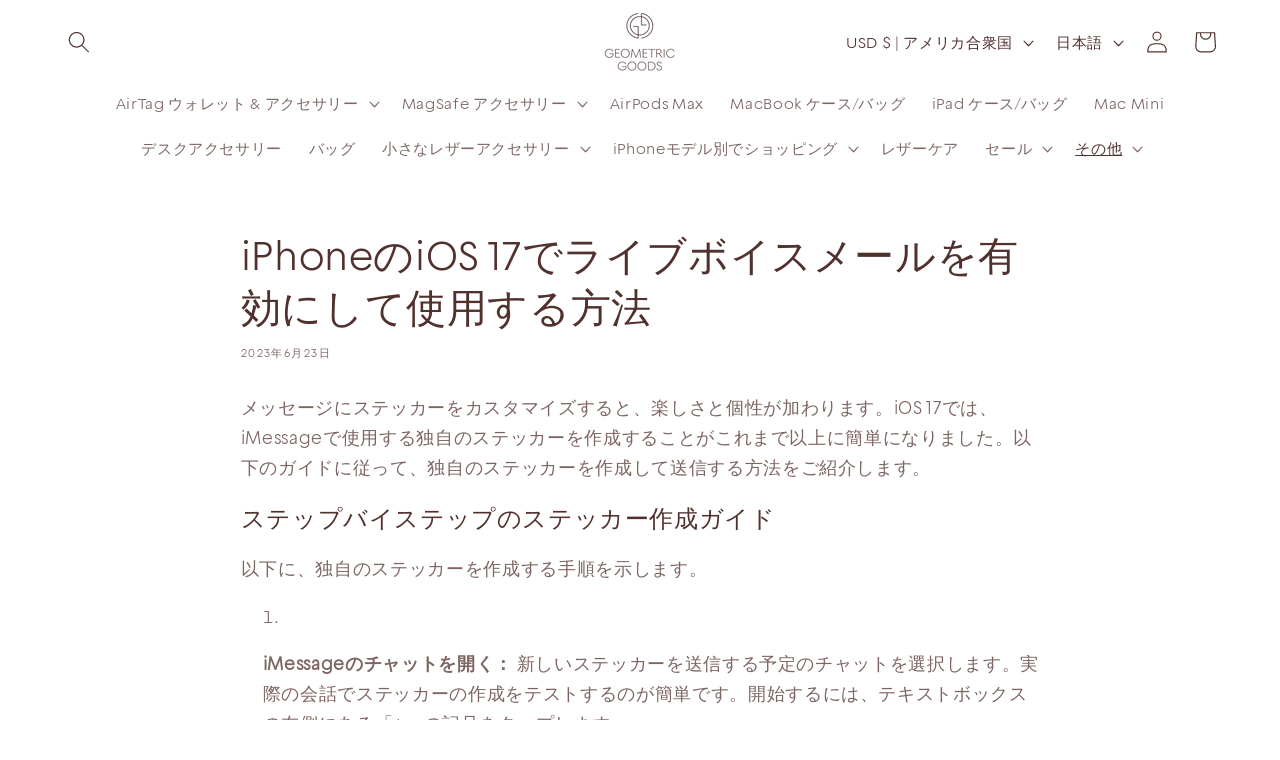

--- FILE ---
content_type: text/html; charset=utf-8
request_url: https://geometricgoods.com/ja/blogs/ios-17/how-to-enable-and-use-live-voicemail-on-iphone-with-ios-17
body_size: 99238
content:
<!doctype html>
<html class="no-js" lang="ja">
  <head>
  <style data-shopify>
        @font-face {
      font-family: "Geliat1";
      src: url(https://cdn.shopify.com/s/files/1/1806/3989/files/Geliat-ExtraLight.woff2?v=1673000268) format("woff2");
      }
       @font-face {font-family: "Geliat2";
      src: url(https://cdn.shopify.com/s/files/1/1806/3989/files/Geliat-Light.woff2?v=1673013157) format("woff2");
      }
    </style>
  
      
            
    <meta charset="utf-8">
    <meta http-equiv="X-UA-Compatible" content="IE=edge">
    <meta name="viewport" content="width=device-width,initial-scale=1">
    <meta name="theme-color" content="">
    <link rel="canonical" href="https://geometricgoods.com/ja/blogs/ios-17/how-to-enable-and-use-live-voicemail-on-iphone-with-ios-17"><link rel="icon" type="image/png" href="//geometricgoods.com/cdn/shop/files/favicon.jpg?crop=center&height=32&v=1649351023&width=32"><link rel="preconnect" href="https://fonts.shopifycdn.com" crossorigin><title>
      iPhoneのiOS 17でライブボイスメールを有効にして使用する方法
 &ndash; Geometric Goods</title>

    
      <meta name="description" content="ライブボイスメールは、電話に出ることができない時に、連絡先とのやり取りを続けるための便利なツールです。このガイドでは、iPhoneのiOS 17でこの機能を有効にして使用する方法を説明します。「不明な発信者を無音にする」がライブボイスメールに与える影響、そしてライブボイスメールとスパム電話についても触れます。">
    

    

<meta property="og:site_name" content="Geometric Goods">
<meta property="og:url" content="https://geometricgoods.com/ja/blogs/ios-17/how-to-enable-and-use-live-voicemail-on-iphone-with-ios-17">
<meta property="og:title" content="iPhoneのiOS 17でライブボイスメールを有効にして使用する方法">
<meta property="og:type" content="article">
<meta property="og:description" content="ライブボイスメールは、電話に出ることができない時に、連絡先とのやり取りを続けるための便利なツールです。このガイドでは、iPhoneのiOS 17でこの機能を有効にして使用する方法を説明します。「不明な発信者を無音にする」がライブボイスメールに与える影響、そしてライブボイスメールとスパム電話についても触れます。"><meta property="og:image" content="http://geometricgoods.com/cdn/shop/files/last.png?height=628&pad_color=ffffff&v=1649350751&width=1200">
  <meta property="og:image:secure_url" content="https://geometricgoods.com/cdn/shop/files/last.png?height=628&pad_color=ffffff&v=1649350751&width=1200">
  <meta property="og:image:width" content="1200">
  <meta property="og:image:height" content="628"><meta name="twitter:card" content="summary_large_image">
<meta name="twitter:title" content="iPhoneのiOS 17でライブボイスメールを有効にして使用する方法">
<meta name="twitter:description" content="ライブボイスメールは、電話に出ることができない時に、連絡先とのやり取りを続けるための便利なツールです。このガイドでは、iPhoneのiOS 17でこの機能を有効にして使用する方法を説明します。「不明な発信者を無音にする」がライブボイスメールに与える影響、そしてライブボイスメールとスパム電話についても触れます。">


    <script src="//geometricgoods.com/cdn/shop/t/100/assets/constants.js?v=58251544750838685771727423958" defer="defer"></script>
    <script src="//geometricgoods.com/cdn/shop/t/100/assets/pubsub.js?v=158357773527763999511727423958" defer="defer"></script>
    <script src="//geometricgoods.com/cdn/shop/t/100/assets/global.js?v=74474220005572933161727423958" defer="defer"></script><script src="//geometricgoods.com/cdn/shop/t/100/assets/animations.js?v=88693664871331136111727423958" defer="defer"></script><script>window.performance && window.performance.mark && window.performance.mark('shopify.content_for_header.start');</script><meta name="google-site-verification" content="BIELxTkw90QPvJs40mMX7JoOX-7iw7fKOLVLlNnAmlE">
<meta name="facebook-domain-verification" content="e5unvjt3mvqlli5qgu141hd4s9067v">
<meta id="shopify-digital-wallet" name="shopify-digital-wallet" content="/18063989/digital_wallets/dialog">
<meta name="shopify-checkout-api-token" content="af03611d5c54edca595590b8adabf3db">
<meta id="in-context-paypal-metadata" data-shop-id="18063989" data-venmo-supported="false" data-environment="production" data-locale="ja_JP" data-paypal-v4="true" data-currency="USD">
<link rel="alternate" type="application/atom+xml" title="Feed" href="/ja/blogs/ios-17.atom" />
<link rel="alternate" hreflang="x-default" href="https://geometricgoods.com/blogs/ios-17/how-to-enable-and-use-live-voicemail-on-iphone-with-ios-17">
<link rel="alternate" hreflang="en" href="https://geometricgoods.com/blogs/ios-17/how-to-enable-and-use-live-voicemail-on-iphone-with-ios-17">
<link rel="alternate" hreflang="de" href="https://geometricgoods.com/de/blogs/ios-17/how-to-enable-and-use-live-voicemail-on-iphone-with-ios-17">
<link rel="alternate" hreflang="fr" href="https://geometricgoods.com/fr/blogs/ios-17/how-to-enable-and-use-live-voicemail-on-iphone-with-ios-17">
<link rel="alternate" hreflang="ja" href="https://geometricgoods.com/ja/blogs/ios-17/how-to-enable-and-use-live-voicemail-on-iphone-with-ios-17">
<link rel="alternate" hreflang="en-CN" href="https://geometricgoods.com/en-cn/blogs/ios-17/how-to-enable-and-use-live-voicemail-on-iphone-with-ios-17">
<script async="async" src="/checkouts/internal/preloads.js?locale=ja-US"></script>
<link rel="preconnect" href="https://shop.app" crossorigin="anonymous">
<script async="async" src="https://shop.app/checkouts/internal/preloads.js?locale=ja-US&shop_id=18063989" crossorigin="anonymous"></script>
<script id="apple-pay-shop-capabilities" type="application/json">{"shopId":18063989,"countryCode":"US","currencyCode":"USD","merchantCapabilities":["supports3DS"],"merchantId":"gid:\/\/shopify\/Shop\/18063989","merchantName":"Geometric Goods","requiredBillingContactFields":["postalAddress","email","phone"],"requiredShippingContactFields":["postalAddress","email","phone"],"shippingType":"shipping","supportedNetworks":["visa","masterCard","amex","discover","elo","jcb"],"total":{"type":"pending","label":"Geometric Goods","amount":"1.00"},"shopifyPaymentsEnabled":true,"supportsSubscriptions":true}</script>
<script id="shopify-features" type="application/json">{"accessToken":"af03611d5c54edca595590b8adabf3db","betas":["rich-media-storefront-analytics"],"domain":"geometricgoods.com","predictiveSearch":true,"shopId":18063989,"locale":"ja"}</script>
<script>var Shopify = Shopify || {};
Shopify.shop = "geometric-goods.myshopify.com";
Shopify.locale = "ja";
Shopify.currency = {"active":"USD","rate":"1.0"};
Shopify.country = "US";
Shopify.theme = {"name":"REDESIGNED Dawn 12.0.0 (mCheckout+ColorSwatches)","id":170388881741,"schema_name":"Dawn","schema_version":"12.0.0","theme_store_id":887,"role":"main"};
Shopify.theme.handle = "null";
Shopify.theme.style = {"id":null,"handle":null};
Shopify.cdnHost = "geometricgoods.com/cdn";
Shopify.routes = Shopify.routes || {};
Shopify.routes.root = "/ja/";</script>
<script type="module">!function(o){(o.Shopify=o.Shopify||{}).modules=!0}(window);</script>
<script>!function(o){function n(){var o=[];function n(){o.push(Array.prototype.slice.apply(arguments))}return n.q=o,n}var t=o.Shopify=o.Shopify||{};t.loadFeatures=n(),t.autoloadFeatures=n()}(window);</script>
<script>
  window.ShopifyPay = window.ShopifyPay || {};
  window.ShopifyPay.apiHost = "shop.app\/pay";
  window.ShopifyPay.redirectState = null;
</script>
<script id="shop-js-analytics" type="application/json">{"pageType":"article"}</script>
<script defer="defer" async type="module" src="//geometricgoods.com/cdn/shopifycloud/shop-js/modules/v2/client.init-shop-cart-sync_0MstufBG.ja.esm.js"></script>
<script defer="defer" async type="module" src="//geometricgoods.com/cdn/shopifycloud/shop-js/modules/v2/chunk.common_jll-23Z1.esm.js"></script>
<script defer="defer" async type="module" src="//geometricgoods.com/cdn/shopifycloud/shop-js/modules/v2/chunk.modal_HXih6-AF.esm.js"></script>
<script type="module">
  await import("//geometricgoods.com/cdn/shopifycloud/shop-js/modules/v2/client.init-shop-cart-sync_0MstufBG.ja.esm.js");
await import("//geometricgoods.com/cdn/shopifycloud/shop-js/modules/v2/chunk.common_jll-23Z1.esm.js");
await import("//geometricgoods.com/cdn/shopifycloud/shop-js/modules/v2/chunk.modal_HXih6-AF.esm.js");

  window.Shopify.SignInWithShop?.initShopCartSync?.({"fedCMEnabled":true,"windoidEnabled":true});

</script>
<script>
  window.Shopify = window.Shopify || {};
  if (!window.Shopify.featureAssets) window.Shopify.featureAssets = {};
  window.Shopify.featureAssets['shop-js'] = {"shop-cart-sync":["modules/v2/client.shop-cart-sync_DN7iwvRY.ja.esm.js","modules/v2/chunk.common_jll-23Z1.esm.js","modules/v2/chunk.modal_HXih6-AF.esm.js"],"init-fed-cm":["modules/v2/client.init-fed-cm_DmZOWWut.ja.esm.js","modules/v2/chunk.common_jll-23Z1.esm.js","modules/v2/chunk.modal_HXih6-AF.esm.js"],"shop-cash-offers":["modules/v2/client.shop-cash-offers_HFfvn_Gz.ja.esm.js","modules/v2/chunk.common_jll-23Z1.esm.js","modules/v2/chunk.modal_HXih6-AF.esm.js"],"shop-login-button":["modules/v2/client.shop-login-button_BVN3pvk0.ja.esm.js","modules/v2/chunk.common_jll-23Z1.esm.js","modules/v2/chunk.modal_HXih6-AF.esm.js"],"pay-button":["modules/v2/client.pay-button_CyS_4GVi.ja.esm.js","modules/v2/chunk.common_jll-23Z1.esm.js","modules/v2/chunk.modal_HXih6-AF.esm.js"],"shop-button":["modules/v2/client.shop-button_zh22db91.ja.esm.js","modules/v2/chunk.common_jll-23Z1.esm.js","modules/v2/chunk.modal_HXih6-AF.esm.js"],"avatar":["modules/v2/client.avatar_BTnouDA3.ja.esm.js"],"init-windoid":["modules/v2/client.init-windoid_BlVJIuJ5.ja.esm.js","modules/v2/chunk.common_jll-23Z1.esm.js","modules/v2/chunk.modal_HXih6-AF.esm.js"],"init-shop-for-new-customer-accounts":["modules/v2/client.init-shop-for-new-customer-accounts_BqzwtUK7.ja.esm.js","modules/v2/client.shop-login-button_BVN3pvk0.ja.esm.js","modules/v2/chunk.common_jll-23Z1.esm.js","modules/v2/chunk.modal_HXih6-AF.esm.js"],"init-shop-email-lookup-coordinator":["modules/v2/client.init-shop-email-lookup-coordinator_DKDv3hKi.ja.esm.js","modules/v2/chunk.common_jll-23Z1.esm.js","modules/v2/chunk.modal_HXih6-AF.esm.js"],"init-shop-cart-sync":["modules/v2/client.init-shop-cart-sync_0MstufBG.ja.esm.js","modules/v2/chunk.common_jll-23Z1.esm.js","modules/v2/chunk.modal_HXih6-AF.esm.js"],"shop-toast-manager":["modules/v2/client.shop-toast-manager_BkVvTGW3.ja.esm.js","modules/v2/chunk.common_jll-23Z1.esm.js","modules/v2/chunk.modal_HXih6-AF.esm.js"],"init-customer-accounts":["modules/v2/client.init-customer-accounts_CZbUHFPX.ja.esm.js","modules/v2/client.shop-login-button_BVN3pvk0.ja.esm.js","modules/v2/chunk.common_jll-23Z1.esm.js","modules/v2/chunk.modal_HXih6-AF.esm.js"],"init-customer-accounts-sign-up":["modules/v2/client.init-customer-accounts-sign-up_C0QA8nCd.ja.esm.js","modules/v2/client.shop-login-button_BVN3pvk0.ja.esm.js","modules/v2/chunk.common_jll-23Z1.esm.js","modules/v2/chunk.modal_HXih6-AF.esm.js"],"shop-follow-button":["modules/v2/client.shop-follow-button_CSkbpFfm.ja.esm.js","modules/v2/chunk.common_jll-23Z1.esm.js","modules/v2/chunk.modal_HXih6-AF.esm.js"],"checkout-modal":["modules/v2/client.checkout-modal_rYdHFJTE.ja.esm.js","modules/v2/chunk.common_jll-23Z1.esm.js","modules/v2/chunk.modal_HXih6-AF.esm.js"],"shop-login":["modules/v2/client.shop-login_DeXIozZF.ja.esm.js","modules/v2/chunk.common_jll-23Z1.esm.js","modules/v2/chunk.modal_HXih6-AF.esm.js"],"lead-capture":["modules/v2/client.lead-capture_DGEoeVgo.ja.esm.js","modules/v2/chunk.common_jll-23Z1.esm.js","modules/v2/chunk.modal_HXih6-AF.esm.js"],"payment-terms":["modules/v2/client.payment-terms_BXPcfuME.ja.esm.js","modules/v2/chunk.common_jll-23Z1.esm.js","modules/v2/chunk.modal_HXih6-AF.esm.js"]};
</script>
<script>(function() {
  var isLoaded = false;
  function asyncLoad() {
    if (isLoaded) return;
    isLoaded = true;
    var urls = ["https:\/\/chimpstatic.com\/mcjs-connected\/js\/users\/8b5aff14442c81d8d71c352bd\/d624b89a92905b8545a829f96.js?shop=geometric-goods.myshopify.com","\/\/code.tidio.co\/xybmavs9uzart3vwoki63khay5uy4lib.js?shop=geometric-goods.myshopify.com","\/\/cdn.shopify.com\/proxy\/c143af867ee1c73b90c0636c3d89f73fbeb930c78d2b01b9b8a03f9858bca662\/api.goaffpro.com\/loader.js?shop=geometric-goods.myshopify.com\u0026sp-cache-control=cHVibGljLCBtYXgtYWdlPTkwMA","https:\/\/sdk.vyrl.co\/loaders\/1\/online_store.js?shop=geometric-goods.myshopify.com","https:\/\/cdn.shopify.com\/s\/files\/1\/1806\/3989\/t\/83\/assets\/booster_eu_cookie_18063989.js?v=1686909928\u0026shop=geometric-goods.myshopify.com"];
    for (var i = 0; i < urls.length; i++) {
      var s = document.createElement('script');
      s.type = 'text/javascript';
      s.async = true;
      s.src = urls[i];
      var x = document.getElementsByTagName('script')[0];
      x.parentNode.insertBefore(s, x);
    }
  };
  if(window.attachEvent) {
    window.attachEvent('onload', asyncLoad);
  } else {
    window.addEventListener('load', asyncLoad, false);
  }
})();</script>
<script id="__st">var __st={"a":18063989,"offset":3600,"reqid":"90f727f8-321a-42d2-bf06-1fe377617bb1-1769080251","pageurl":"geometricgoods.com\/ja\/blogs\/ios-17\/how-to-enable-and-use-live-voicemail-on-iphone-with-ios-17","s":"articles-606056284493","u":"8f472426f97f","p":"article","rtyp":"article","rid":606056284493};</script>
<script>window.ShopifyPaypalV4VisibilityTracking = true;</script>
<script id="captcha-bootstrap">!function(){'use strict';const t='contact',e='account',n='new_comment',o=[[t,t],['blogs',n],['comments',n],[t,'customer']],c=[[e,'customer_login'],[e,'guest_login'],[e,'recover_customer_password'],[e,'create_customer']],r=t=>t.map((([t,e])=>`form[action*='/${t}']:not([data-nocaptcha='true']) input[name='form_type'][value='${e}']`)).join(','),a=t=>()=>t?[...document.querySelectorAll(t)].map((t=>t.form)):[];function s(){const t=[...o],e=r(t);return a(e)}const i='password',u='form_key',d=['recaptcha-v3-token','g-recaptcha-response','h-captcha-response',i],f=()=>{try{return window.sessionStorage}catch{return}},m='__shopify_v',_=t=>t.elements[u];function p(t,e,n=!1){try{const o=window.sessionStorage,c=JSON.parse(o.getItem(e)),{data:r}=function(t){const{data:e,action:n}=t;return t[m]||n?{data:e,action:n}:{data:t,action:n}}(c);for(const[e,n]of Object.entries(r))t.elements[e]&&(t.elements[e].value=n);n&&o.removeItem(e)}catch(o){console.error('form repopulation failed',{error:o})}}const l='form_type',E='cptcha';function T(t){t.dataset[E]=!0}const w=window,h=w.document,L='Shopify',v='ce_forms',y='captcha';let A=!1;((t,e)=>{const n=(g='f06e6c50-85a8-45c8-87d0-21a2b65856fe',I='https://cdn.shopify.com/shopifycloud/storefront-forms-hcaptcha/ce_storefront_forms_captcha_hcaptcha.v1.5.2.iife.js',D={infoText:'hCaptchaによる保護',privacyText:'プライバシー',termsText:'利用規約'},(t,e,n)=>{const o=w[L][v],c=o.bindForm;if(c)return c(t,g,e,D).then(n);var r;o.q.push([[t,g,e,D],n]),r=I,A||(h.body.append(Object.assign(h.createElement('script'),{id:'captcha-provider',async:!0,src:r})),A=!0)});var g,I,D;w[L]=w[L]||{},w[L][v]=w[L][v]||{},w[L][v].q=[],w[L][y]=w[L][y]||{},w[L][y].protect=function(t,e){n(t,void 0,e),T(t)},Object.freeze(w[L][y]),function(t,e,n,w,h,L){const[v,y,A,g]=function(t,e,n){const i=e?o:[],u=t?c:[],d=[...i,...u],f=r(d),m=r(i),_=r(d.filter((([t,e])=>n.includes(e))));return[a(f),a(m),a(_),s()]}(w,h,L),I=t=>{const e=t.target;return e instanceof HTMLFormElement?e:e&&e.form},D=t=>v().includes(t);t.addEventListener('submit',(t=>{const e=I(t);if(!e)return;const n=D(e)&&!e.dataset.hcaptchaBound&&!e.dataset.recaptchaBound,o=_(e),c=g().includes(e)&&(!o||!o.value);(n||c)&&t.preventDefault(),c&&!n&&(function(t){try{if(!f())return;!function(t){const e=f();if(!e)return;const n=_(t);if(!n)return;const o=n.value;o&&e.removeItem(o)}(t);const e=Array.from(Array(32),(()=>Math.random().toString(36)[2])).join('');!function(t,e){_(t)||t.append(Object.assign(document.createElement('input'),{type:'hidden',name:u})),t.elements[u].value=e}(t,e),function(t,e){const n=f();if(!n)return;const o=[...t.querySelectorAll(`input[type='${i}']`)].map((({name:t})=>t)),c=[...d,...o],r={};for(const[a,s]of new FormData(t).entries())c.includes(a)||(r[a]=s);n.setItem(e,JSON.stringify({[m]:1,action:t.action,data:r}))}(t,e)}catch(e){console.error('failed to persist form',e)}}(e),e.submit())}));const S=(t,e)=>{t&&!t.dataset[E]&&(n(t,e.some((e=>e===t))),T(t))};for(const o of['focusin','change'])t.addEventListener(o,(t=>{const e=I(t);D(e)&&S(e,y())}));const B=e.get('form_key'),M=e.get(l),P=B&&M;t.addEventListener('DOMContentLoaded',(()=>{const t=y();if(P)for(const e of t)e.elements[l].value===M&&p(e,B);[...new Set([...A(),...v().filter((t=>'true'===t.dataset.shopifyCaptcha))])].forEach((e=>S(e,t)))}))}(h,new URLSearchParams(w.location.search),n,t,e,['guest_login'])})(!0,!0)}();</script>
<script integrity="sha256-4kQ18oKyAcykRKYeNunJcIwy7WH5gtpwJnB7kiuLZ1E=" data-source-attribution="shopify.loadfeatures" defer="defer" src="//geometricgoods.com/cdn/shopifycloud/storefront/assets/storefront/load_feature-a0a9edcb.js" crossorigin="anonymous"></script>
<script crossorigin="anonymous" defer="defer" src="//geometricgoods.com/cdn/shopifycloud/storefront/assets/shopify_pay/storefront-65b4c6d7.js?v=20250812"></script>
<script data-source-attribution="shopify.dynamic_checkout.dynamic.init">var Shopify=Shopify||{};Shopify.PaymentButton=Shopify.PaymentButton||{isStorefrontPortableWallets:!0,init:function(){window.Shopify.PaymentButton.init=function(){};var t=document.createElement("script");t.src="https://geometricgoods.com/cdn/shopifycloud/portable-wallets/latest/portable-wallets.ja.js",t.type="module",document.head.appendChild(t)}};
</script>
<script data-source-attribution="shopify.dynamic_checkout.buyer_consent">
  function portableWalletsHideBuyerConsent(e){var t=document.getElementById("shopify-buyer-consent"),n=document.getElementById("shopify-subscription-policy-button");t&&n&&(t.classList.add("hidden"),t.setAttribute("aria-hidden","true"),n.removeEventListener("click",e))}function portableWalletsShowBuyerConsent(e){var t=document.getElementById("shopify-buyer-consent"),n=document.getElementById("shopify-subscription-policy-button");t&&n&&(t.classList.remove("hidden"),t.removeAttribute("aria-hidden"),n.addEventListener("click",e))}window.Shopify?.PaymentButton&&(window.Shopify.PaymentButton.hideBuyerConsent=portableWalletsHideBuyerConsent,window.Shopify.PaymentButton.showBuyerConsent=portableWalletsShowBuyerConsent);
</script>
<script data-source-attribution="shopify.dynamic_checkout.cart.bootstrap">document.addEventListener("DOMContentLoaded",(function(){function t(){return document.querySelector("shopify-accelerated-checkout-cart, shopify-accelerated-checkout")}if(t())Shopify.PaymentButton.init();else{new MutationObserver((function(e,n){t()&&(Shopify.PaymentButton.init(),n.disconnect())})).observe(document.body,{childList:!0,subtree:!0})}}));
</script>
<script id='scb4127' type='text/javascript' async='' src='https://geometricgoods.com/cdn/shopifycloud/privacy-banner/storefront-banner.js'></script><link id="shopify-accelerated-checkout-styles" rel="stylesheet" media="screen" href="https://geometricgoods.com/cdn/shopifycloud/portable-wallets/latest/accelerated-checkout-backwards-compat.css" crossorigin="anonymous">
<style id="shopify-accelerated-checkout-cart">
        #shopify-buyer-consent {
  margin-top: 1em;
  display: inline-block;
  width: 100%;
}

#shopify-buyer-consent.hidden {
  display: none;
}

#shopify-subscription-policy-button {
  background: none;
  border: none;
  padding: 0;
  text-decoration: underline;
  font-size: inherit;
  cursor: pointer;
}

#shopify-subscription-policy-button::before {
  box-shadow: none;
}

      </style>
<script id="sections-script" data-sections="header" defer="defer" src="//geometricgoods.com/cdn/shop/t/100/compiled_assets/scripts.js?v=12767"></script>
<script>window.performance && window.performance.mark && window.performance.mark('shopify.content_for_header.end');</script>


    <style data-shopify>
      @font-face {
  font-family: Assistant;
  font-weight: 400;
  font-style: normal;
  font-display: swap;
  src: url("//geometricgoods.com/cdn/fonts/assistant/assistant_n4.9120912a469cad1cc292572851508ca49d12e768.woff2") format("woff2"),
       url("//geometricgoods.com/cdn/fonts/assistant/assistant_n4.6e9875ce64e0fefcd3f4446b7ec9036b3ddd2985.woff") format("woff");
}

      @font-face {
  font-family: Assistant;
  font-weight: 700;
  font-style: normal;
  font-display: swap;
  src: url("//geometricgoods.com/cdn/fonts/assistant/assistant_n7.bf44452348ec8b8efa3aa3068825305886b1c83c.woff2") format("woff2"),
       url("//geometricgoods.com/cdn/fonts/assistant/assistant_n7.0c887fee83f6b3bda822f1150b912c72da0f7b64.woff") format("woff");
}

      
      
      @font-face {
  font-family: Assistant;
  font-weight: 400;
  font-style: normal;
  font-display: swap;
  src: url("//geometricgoods.com/cdn/fonts/assistant/assistant_n4.9120912a469cad1cc292572851508ca49d12e768.woff2") format("woff2"),
       url("//geometricgoods.com/cdn/fonts/assistant/assistant_n4.6e9875ce64e0fefcd3f4446b7ec9036b3ddd2985.woff") format("woff");
}


      
        :root,
        .color-inverse {
          --color-background: 255,255,255;
        
          --gradient-background: #ffffff;
        

        

        --color-foreground: 81,49,45;
        --color-background-contrast: 191,191,191;
        --color-shadow: 243,239,221;
        --color-button: 81,49,45;
        --color-button-text: 243,239,221;
        --color-secondary-button: 255,255,255;
        --color-secondary-button-text: 81,49,45;
        --color-link: 81,49,45;
        --color-badge-foreground: 81,49,45;
        --color-badge-background: 255,255,255;
        --color-badge-border: 81,49,45;
        --payment-terms-background-color: rgb(255 255 255);
      }
      
        
        .color-accent-2 {
          --color-background: 51,79,180;
        
          --gradient-background: #334fb4;
        

        

        --color-foreground: 255,255,255;
        --color-background-contrast: 23,35,81;
        --color-shadow: 18,18,18;
        --color-button: 255,255,255;
        --color-button-text: 51,79,180;
        --color-secondary-button: 51,79,180;
        --color-secondary-button-text: 255,255,255;
        --color-link: 255,255,255;
        --color-badge-foreground: 255,255,255;
        --color-badge-background: 51,79,180;
        --color-badge-border: 255,255,255;
        --payment-terms-background-color: rgb(51 79 180);
      }
      
        
        .color-scheme-d77ea17a-d571-4bba-91f0-3bedd7dde121 {
          --color-background: 81,49,45;
        
          --gradient-background: #51312d;
        

        

        --color-foreground: 243,239,221;
        --color-background-contrast: 97,59,54;
        --color-shadow: 18,18,18;
        --color-button: 243,239,221;
        --color-button-text: 243,239,221;
        --color-secondary-button: 81,49,45;
        --color-secondary-button-text: 243,239,221;
        --color-link: 243,239,221;
        --color-badge-foreground: 243,239,221;
        --color-badge-background: 81,49,45;
        --color-badge-border: 243,239,221;
        --payment-terms-background-color: rgb(81 49 45);
      }
      
        
        .color-accent-1 {
          --color-background: 81,49,45;
        
          --gradient-background: #51312d;
        

        

        --color-foreground: 255,255,255;
        --color-background-contrast: 97,59,54;
        --color-shadow: 18,18,18;
        --color-button: 255,255,255;
        --color-button-text: 243,239,221;
        --color-secondary-button: 81,49,45;
        --color-secondary-button-text: 255,255,255;
        --color-link: 255,255,255;
        --color-badge-foreground: 255,255,255;
        --color-badge-background: 81,49,45;
        --color-badge-border: 255,255,255;
        --payment-terms-background-color: rgb(81 49 45);
      }
      
        
        .color-background-2 {
          --color-background: 255,255,255;
        
          --gradient-background: #ffffff;
        

        

        --color-foreground: 18,18,18;
        --color-background-contrast: 191,191,191;
        --color-shadow: 18,18,18;
        --color-button: 81,49,45;
        --color-button-text: 243,243,243;
        --color-secondary-button: 255,255,255;
        --color-secondary-button-text: 18,18,18;
        --color-link: 18,18,18;
        --color-badge-foreground: 18,18,18;
        --color-badge-background: 255,255,255;
        --color-badge-border: 18,18,18;
        --payment-terms-background-color: rgb(255 255 255);
      }
      
        
        .color-scheme-f4132e37-4af9-4b1f-b6bf-12d661cabd2d {
          --color-background: 243,239,221;
        
          --gradient-background: #f3efdd;
        

        

        --color-foreground: 81,49,45;
        --color-background-contrast: 210,195,127;
        --color-shadow: 18,18,18;
        --color-button: 81,49,45;
        --color-button-text: 243,239,221;
        --color-secondary-button: 243,239,221;
        --color-secondary-button-text: 81,49,45;
        --color-link: 81,49,45;
        --color-badge-foreground: 81,49,45;
        --color-badge-background: 243,239,221;
        --color-badge-border: 81,49,45;
        --payment-terms-background-color: rgb(243 239 221);
      }
      
        
        .color-background-1 {
          --color-background: 255,255,255;
        
          --gradient-background: #ffffff;
        

        

        --color-foreground: 81,49,45;
        --color-background-contrast: 191,191,191;
        --color-shadow: 18,18,18;
        --color-button: 81,49,45;
        --color-button-text: 255,255,255;
        --color-secondary-button: 255,255,255;
        --color-secondary-button-text: 81,49,45;
        --color-link: 81,49,45;
        --color-badge-foreground: 81,49,45;
        --color-badge-background: 255,255,255;
        --color-badge-border: 81,49,45;
        --payment-terms-background-color: rgb(255 255 255);
      }
      
        
        .color-scheme-ad902895-d837-4d9f-adce-dbd9ce12b965 {
          --color-background: 255,255,255;
        
          --gradient-background: #ffffff;
        

        

        --color-foreground: 81,49,45;
        --color-background-contrast: 191,191,191;
        --color-shadow: 81,49,45;
        --color-button: 81,49,45;
        --color-button-text: 243,239,221;
        --color-secondary-button: 255,255,255;
        --color-secondary-button-text: 81,49,45;
        --color-link: 81,49,45;
        --color-badge-foreground: 81,49,45;
        --color-badge-background: 255,255,255;
        --color-badge-border: 81,49,45;
        --payment-terms-background-color: rgb(255 255 255);
      }
      
        
        .color-scheme-4aa9160a-75a1-463c-a5c0-b98ec212c1c1 {
          --color-background: 241,241,241;
        
          --gradient-background: #f1f1f1;
        

        

        --color-foreground: 81,49,45;
        --color-background-contrast: 177,177,177;
        --color-shadow: 243,239,221;
        --color-button: 81,49,45;
        --color-button-text: 243,239,221;
        --color-secondary-button: 241,241,241;
        --color-secondary-button-text: 81,49,45;
        --color-link: 81,49,45;
        --color-badge-foreground: 81,49,45;
        --color-badge-background: 241,241,241;
        --color-badge-border: 81,49,45;
        --payment-terms-background-color: rgb(241 241 241);
      }
      

      body, .color-inverse, .color-accent-2, .color-scheme-d77ea17a-d571-4bba-91f0-3bedd7dde121, .color-accent-1, .color-background-2, .color-scheme-f4132e37-4af9-4b1f-b6bf-12d661cabd2d, .color-background-1, .color-scheme-ad902895-d837-4d9f-adce-dbd9ce12b965, .color-scheme-4aa9160a-75a1-463c-a5c0-b98ec212c1c1 {
        color: rgba(var(--color-foreground), 0.75);
        background-color: rgb(var(--color-background));
      }

      :root {
        --font-body-family: Assistant, sans-serif;
        --font-body-style: normal;
        --font-body-weight: 400;
        --font-body-weight-bold: 700;

        --font-heading-family: Assistant, sans-serif;
        --font-heading-style: normal;
        --font-heading-weight: 400;

        --font-body-scale: 1.1;
        --font-heading-scale: 0.9090909090909091;

        --media-padding: px;
        --media-border-opacity: 0.05;
        --media-border-width: 0px;
        --media-radius: 0px;
        --media-shadow-opacity: 0.0;
        --media-shadow-horizontal-offset: 0px;
        --media-shadow-vertical-offset: 4px;
        --media-shadow-blur-radius: 5px;
        --media-shadow-visible: 0;

        --page-width: 120rem;
        --page-width-margin: 0rem;

        --product-card-image-padding: 0.0rem;
        --product-card-corner-radius: 0.0rem;
        --product-card-text-alignment: left;
        --product-card-border-width: 0.0rem;
        --product-card-border-opacity: 0.0;
        --product-card-shadow-opacity: 0.0;
        --product-card-shadow-visible: 0;
        --product-card-shadow-horizontal-offset: 0.0rem;
        --product-card-shadow-vertical-offset: 0.4rem;
        --product-card-shadow-blur-radius: 0.5rem;

        --collection-card-image-padding: 0.0rem;
        --collection-card-corner-radius: 0.0rem;
        --collection-card-text-alignment: left;
        --collection-card-border-width: 0.0rem;
        --collection-card-border-opacity: 0.1;
        --collection-card-shadow-opacity: 0.0;
        --collection-card-shadow-visible: 0;
        --collection-card-shadow-horizontal-offset: 0.0rem;
        --collection-card-shadow-vertical-offset: 0.4rem;
        --collection-card-shadow-blur-radius: 0.5rem;

        --blog-card-image-padding: 0.0rem;
        --blog-card-corner-radius: 0.0rem;
        --blog-card-text-alignment: left;
        --blog-card-border-width: 0.0rem;
        --blog-card-border-opacity: 0.1;
        --blog-card-shadow-opacity: 0.0;
        --blog-card-shadow-visible: 0;
        --blog-card-shadow-horizontal-offset: 0.0rem;
        --blog-card-shadow-vertical-offset: 0.4rem;
        --blog-card-shadow-blur-radius: 0.5rem;

        --badge-corner-radius: 4.0rem;

        --popup-border-width: 1px;
        --popup-border-opacity: 0.1;
        --popup-corner-radius: 0px;
        --popup-shadow-opacity: 0.0;
        --popup-shadow-horizontal-offset: 0px;
        --popup-shadow-vertical-offset: 4px;
        --popup-shadow-blur-radius: 5px;

        --drawer-border-width: 1px;
        --drawer-border-opacity: 0.1;
        --drawer-shadow-opacity: 0.0;
        --drawer-shadow-horizontal-offset: 0px;
        --drawer-shadow-vertical-offset: 4px;
        --drawer-shadow-blur-radius: 5px;

        --spacing-sections-desktop: 0px;
        --spacing-sections-mobile: 0px;

        --grid-desktop-vertical-spacing: 8px;
        --grid-desktop-horizontal-spacing: 8px;
        --grid-mobile-vertical-spacing: 4px;
        --grid-mobile-horizontal-spacing: 4px;

        --text-boxes-border-opacity: 0.1;
        --text-boxes-border-width: 0px;
        --text-boxes-radius: 0px;
        --text-boxes-shadow-opacity: 0.0;
        --text-boxes-shadow-visible: 0;
        --text-boxes-shadow-horizontal-offset: 0px;
        --text-boxes-shadow-vertical-offset: 4px;
        --text-boxes-shadow-blur-radius: 5px;

        --buttons-radius: 40px;
        --buttons-radius-outset: 41px;
        --buttons-border-width: 1px;
        --buttons-border-opacity: 1.0;
        --buttons-shadow-opacity: 0.0;
        --buttons-shadow-visible: 0;
        --buttons-shadow-horizontal-offset: 0px;
        --buttons-shadow-vertical-offset: 4px;
        --buttons-shadow-blur-radius: 5px;
        --buttons-border-offset: 0.3px;

        --inputs-radius: 0px;
        --inputs-border-width: 1px;
        --inputs-border-opacity: 0.55;
        --inputs-shadow-opacity: 0.0;
        --inputs-shadow-horizontal-offset: 0px;
        --inputs-margin-offset: 0px;
        --inputs-shadow-vertical-offset: 4px;
        --inputs-shadow-blur-radius: 5px;
        --inputs-radius-outset: 0px;

        --variant-pills-radius: 40px;
        --variant-pills-border-width: 1px;
        --variant-pills-border-opacity: 0.55;
        --variant-pills-shadow-opacity: 0.0;
        --variant-pills-shadow-horizontal-offset: 0px;
        --variant-pills-shadow-vertical-offset: 4px;
        --variant-pills-shadow-blur-radius: 5px;
      }

      *,
      *::before,
      *::after {
        box-sizing: inherit;
      }

      html {
        box-sizing: border-box;
        font-size: calc(var(--font-body-scale) * 62.5%);
        height: 100%;
      }

      body {
        display: grid;
        grid-template-rows: auto auto 1fr auto;
        grid-template-columns: 100%;
        min-height: 100%;
        margin: 0;
        font-size: 1.5rem;
        letter-spacing: 0.06rem;
        line-height: calc(1 + 0.8 / var(--font-body-scale));
        font-family: var(--font-body-family);
        font-style: var(--font-body-style);
        font-weight: var(--font-body-weight);
      }

      @media screen and (min-width: 750px) {
        body {
          font-size: 1.6rem;
        }
      }
    </style>

    <link href="//geometricgoods.com/cdn/shop/t/100/assets/base.css?v=141840737082000688651732270829" rel="stylesheet" type="text/css" media="all" />
    <link href="//geometricgoods.com/cdn/shop/t/100/assets/generic-style.css?v=66673106453768797991727423958" rel="stylesheet" type="text/css" media="all" />
<link rel="preload" as="font" href="//geometricgoods.com/cdn/fonts/assistant/assistant_n4.9120912a469cad1cc292572851508ca49d12e768.woff2" type="font/woff2" crossorigin><link rel="preload" as="font" href="//geometricgoods.com/cdn/fonts/assistant/assistant_n4.9120912a469cad1cc292572851508ca49d12e768.woff2" type="font/woff2" crossorigin><link href="//geometricgoods.com/cdn/shop/t/100/assets/component-localization-form.css?v=143319823105703127341727423958" rel="stylesheet" type="text/css" media="all" />
      <script src="//geometricgoods.com/cdn/shop/t/100/assets/localization-form.js?v=161644695336821385561727423958" defer="defer"></script><link
        rel="stylesheet"
        href="//geometricgoods.com/cdn/shop/t/100/assets/component-predictive-search.css?v=118923337488134913561727423958"
        media="print"
        onload="this.media='all'"
      ><script>
      document.documentElement.className = document.documentElement.className.replace('no-js', 'js');
      if (Shopify.designMode) {
        document.documentElement.classList.add('shopify-design-mode');
      }
    </script>
    <!-- <script>
      var style = document.createElement("style");
      style.innerHTML = "span.money{ visibility: hidden; }";
      style.setAttribute("type","text/css");
      document.querySelector("head").appendChild(style);
    </script> -->
    <script src="https://code.jquery.com/jquery-3.6.0.min.js"></script>
  <meta name="google-site-verification" content="6o2B9Lq8Kj1WjIAHc-Cr4b9JT3eoJVgW7AKpDgzqwhc" />
    <meta name="google-adsense-account" content="ca-pub-8679564685399929">
    <script async src="https://pagead2.googlesyndication.com/pagead/js/adsbygoogle.js?client=ca-pub-8679564685399929"
     crossorigin="anonymous"></script>
        <!-- BEGIN MerchantWidget Code -->
<script id='merchantWidgetScript'
        src="https://www.gstatic.com/shopping/merchant/merchantwidget.js"
        defer>
</script>
<script type="text/javascript">
  merchantWidgetScript.addEventListener('load', function () {
    merchantwidget.start({
     position: 'LEFT_BOTTOM'
   });
  });
</script>
<!-- END MerchantWidget Code -->
  <script type="text/javascript">
    (function(c,l,a,r,i,t,y){
        c[a]=c[a]||function(){(c[a].q=c[a].q||[]).push(arguments)};
        t=l.createElement(r);t.async=1;t.src="https://www.clarity.ms/tag/"+i;
        y=l.getElementsByTagName(r)[0];y.parentNode.insertBefore(t,y);
    })(window, document, "clarity", "script", "ruasq2n7z6");
</script>
  <!-- BEGIN app block: shopify://apps/t-lab-ai-language-translate/blocks/custom_translations/b5b83690-efd4-434d-8c6a-a5cef4019faf --><!-- BEGIN app snippet: custom_translation_scripts --><script>
(()=>{var o=/\([0-9]+?\)$/,M=/\r?\n|\r|\t|\xa0|\u200B|\u200E|&nbsp;| /g,v=/<\/?[a-z][\s\S]*>/i,t=/^(https?:\/\/|\/\/)[^\s/$.?#].[^\s]*$/i,k=/\{\{\s*([a-zA-Z_]\w*)\s*\}\}/g,p=/\{\{\s*([a-zA-Z_]\w*)\s*\}\}/,r=/^(https:)?\/\/cdn\.shopify\.com\/(.+)\.(png|jpe?g|gif|webp|svgz?|bmp|tiff?|ico|avif)/i,e=/^(https:)?\/\/cdn\.shopify\.com/i,a=/\b(?:https?|ftp)?:?\/\/?[^\s\/]+\/[^\s]+\.(?:png|jpe?g|gif|webp|svgz?|bmp|tiff?|ico|avif)\b/i,I=/url\(['"]?(.*?)['"]?\)/,m="__label:",i=document.createElement("textarea"),u={t:["src","data-src","data-source","data-href","data-zoom","data-master","data-bg","base-src"],i:["srcset","data-srcset"],o:["href","data-href"],u:["href","data-href","data-src","data-zoom"]},g=new Set(["img","picture","button","p","a","input"]),h=16.67,s=function(n){return n.nodeType===Node.ELEMENT_NODE},c=function(n){return n.nodeType===Node.TEXT_NODE};function w(n){return r.test(n.trim())||a.test(n.trim())}function b(n){return(n=>(n=n.trim(),t.test(n)))(n)||e.test(n.trim())}var l=function(n){return!n||0===n.trim().length};function j(n){return i.innerHTML=n,i.value}function T(n){return A(j(n))}function A(n){return n.trim().replace(o,"").replace(M,"").trim()}var _=1e3;function D(n){n=n.trim().replace(M,"").replace(/&amp;/g,"&").replace(/&gt;/g,">").replace(/&lt;/g,"<").trim();return n.length>_?N(n):n}function E(n){return n.trim().toLowerCase().replace(/^https:/i,"")}function N(n){for(var t=5381,r=0;r<n.length;r++)t=(t<<5)+t^n.charCodeAt(r);return(t>>>0).toString(36)}function f(n){for(var t=document.createElement("template"),r=(t.innerHTML=n,["SCRIPT","IFRAME","OBJECT","EMBED","LINK","META"]),e=/^(on\w+|srcdoc|style)$/i,a=document.createTreeWalker(t.content,NodeFilter.SHOW_ELEMENT),i=a.nextNode();i;i=a.nextNode()){var o=i;if(r.includes(o.nodeName))o.remove();else for(var u=o.attributes.length-1;0<=u;--u)e.test(o.attributes[u].name)&&o.removeAttribute(o.attributes[u].name)}return t.innerHTML}function d(n,t,r){void 0===r&&(r=20);for(var e=n,a=0;e&&e.parentElement&&a<r;){for(var i=e.parentElement,o=0,u=t;o<u.length;o++)for(var s=u[o],c=0,l=s.l;c<l.length;c++){var f=l[c];switch(f.type){case"class":for(var d=0,v=i.classList;d<v.length;d++){var p=v[d];if(f.value.test(p))return s.label}break;case"id":if(i.id&&f.value.test(i.id))return s.label;break;case"attribute":if(i.hasAttribute(f.name)){if(!f.value)return s.label;var m=i.getAttribute(f.name);if(m&&f.value.test(m))return s.label}}}e=i,a++}return"unknown"}function y(n,t){var r,e,a;"function"==typeof window.fetch&&"AbortController"in window?(r=new AbortController,e=setTimeout(function(){return r.abort()},3e3),fetch(n,{credentials:"same-origin",signal:r.signal}).then(function(n){return clearTimeout(e),n.ok?n.json():Promise.reject(n)}).then(t).catch(console.error)):((a=new XMLHttpRequest).onreadystatechange=function(){4===a.readyState&&200===a.status&&t(JSON.parse(a.responseText))},a.open("GET",n,!0),a.timeout=3e3,a.send())}function O(){var l=/([^\s]+)\.(png|jpe?g|gif|webp|svgz?|bmp|tiff?|ico|avif)$/i,f=/_(\{width\}x*|\{width\}x\{height\}|\d{3,4}x\d{3,4}|\d{3,4}x|x\d{3,4}|pinco|icon|thumb|small|compact|medium|large|grande|original|master)(_crop_\w+)*(@[2-3]x)*(.progressive)*$/i,d=/^(https?|ftp|file):\/\//i;function r(n){var t,r="".concat(n.path).concat(n.v).concat(null!=(r=n.size)?r:"",".").concat(n.p);return n.m&&(r="".concat(n.path).concat(n.m,"/").concat(n.v).concat(null!=(t=n.size)?t:"",".").concat(n.p)),n.host&&(r="".concat(null!=(t=n.protocol)?t:"","//").concat(n.host).concat(r)),n.g&&(r+=n.g),r}return{h:function(n){var t=!0,r=(d.test(n)||n.startsWith("//")||(t=!1,n="https://example.com"+n),t);n.startsWith("//")&&(r=!1,n="https:"+n);try{new URL(n)}catch(n){return null}var e,a,i,o,u,s,n=new URL(n),c=n.pathname.split("/").filter(function(n){return n});return c.length<1||(a=c.pop(),e=null!=(e=c.pop())?e:null,null===(a=a.match(l)))?null:(s=a[1],a=a[2],i=s.match(f),o=s,(u=null)!==i&&(o=s.substring(0,i.index),u=i[0]),s=0<c.length?"/"+c.join("/")+"/":"/",{protocol:r?n.protocol:null,host:t?n.host:null,path:s,g:n.search,m:e,v:o,size:u,p:a,version:n.searchParams.get("v"),width:n.searchParams.get("width")})},T:r,S:function(n){return(n.m?"/".concat(n.m,"/"):"/").concat(n.v,".").concat(n.p)},M:function(n){return(n.m?"/".concat(n.m,"/"):"/").concat(n.v,".").concat(n.p,"?v=").concat(n.version||"0")},k:function(n,t){return r({protocol:t.protocol,host:t.host,path:t.path,g:t.g,m:t.m,v:t.v,size:n.size,p:t.p,version:t.version,width:t.width})}}}var x,S,C={},H={};function q(p,n){var m=new Map,g=new Map,i=new Map,r=new Map,e=new Map,a=new Map,o=new Map,u=function(n){return n.toLowerCase().replace(/[\s\W_]+/g,"")},s=new Set(n.A.map(u)),c=0,l=!1,f=!1,d=O();function v(n,t,r){s.has(u(n))||n&&t&&(r.set(n,t),l=!0)}function t(n,t){if(n&&n.trim()&&0!==m.size){var r=A(n),e=H[r];if(e&&(p.log("dictionary",'Overlapping text: "'.concat(n,'" related to html: "').concat(e,'"')),t)&&(n=>{if(n)for(var t=h(n.outerHTML),r=t._,e=(t.I||(r=0),n.parentElement),a=0;e&&a<5;){var i=h(e.outerHTML),o=i.I,i=i._;if(o){if(p.log("dictionary","Ancestor depth ".concat(a,": overlap score=").concat(i.toFixed(3),", base=").concat(r.toFixed(3))),r<i)return 1;if(i<r&&0<r)return}e=e.parentElement,a++}})(t))p.log("dictionary",'Skipping text translation for "'.concat(n,'" because an ancestor HTML translation exists'));else{e=m.get(r);if(e)return e;var a=n;if(a&&a.trim()&&0!==g.size){for(var i,o,u,s=g.entries(),c=s.next();!c.done;){var l=c.value[0],f=c.value[1],d=a.trim().match(l);if(d&&1<d.length){i=l,o=f,u=d;break}c=s.next()}if(i&&o&&u){var v=u.slice(1),t=o.match(k);if(t&&t.length===v.length)return t.reduce(function(n,t,r){return n.replace(t,v[r])},o)}}}}return null}function h(n){var r,e,a;return!n||!n.trim()||0===i.size?{I:null,_:0}:(r=D(n),a=0,(e=null)!=(n=i.get(r))?{I:n,_:1}:(i.forEach(function(n,t){-1!==t.indexOf(r)&&(t=r.length/t.length,a<t)&&(a=t,e=n)}),{I:e,_:a}))}function w(n){return n&&n.trim()&&0!==i.size&&(n=D(n),null!=(n=i.get(n)))?n:null}function b(n){if(n&&n.trim()&&0!==r.size){var t=E(n),t=r.get(t);if(t)return t;t=d.h(n);if(t){n=d.M(t).toLowerCase(),n=r.get(n);if(n)return n;n=d.S(t).toLowerCase(),t=r.get(n);if(t)return t}}return null}function T(n){return!n||!n.trim()||0===e.size||void 0===(n=e.get(A(n)))?null:n}function y(n){return!n||!n.trim()||0===a.size||void 0===(n=a.get(E(n)))?null:n}function x(n){var t;return!n||!n.trim()||0===o.size?null:null!=(t=o.get(A(n)))?t:(t=D(n),void 0!==(n=o.get(t))?n:null)}function S(){var n={j:m,D:g,N:i,O:r,C:e,H:a,q:o,L:l,R:c,F:C};return JSON.stringify(n,function(n,t){return t instanceof Map?Object.fromEntries(t.entries()):t})}return{J:function(n,t){v(n,t,m)},U:function(n,t){n&&t&&(n=new RegExp("^".concat(n,"$"),"s"),g.set(n,t),l=!0)},$:function(n,t){var r;n!==t&&(v((r=j(r=n).trim().replace(M,"").trim()).length>_?N(r):r,t,i),c=Math.max(c,n.length))},P:function(n,t){v(n,t,r),(n=d.h(n))&&(v(d.M(n).toLowerCase(),t,r),v(d.S(n).toLowerCase(),t,r))},G:function(n,t){v(n.replace("[img-alt]","").replace(M,"").trim(),t,e)},B:function(n,t){v(n,t,a)},W:function(n,t){f=!0,v(n,t,o)},V:function(){return p.log("dictionary","Translation dictionaries: ",S),i.forEach(function(n,r){m.forEach(function(n,t){r!==t&&-1!==r.indexOf(t)&&(C[t]=A(n),H[t]=r)})}),p.log("dictionary","appliedTextTranslations: ",JSON.stringify(C)),p.log("dictionary","overlappingTexts: ",JSON.stringify(H)),{L:l,Z:f,K:t,X:w,Y:b,nn:T,tn:y,rn:x}}}}function z(n,t,r){function f(n,t){t=n.split(t);return 2===t.length?t[1].trim()?t:[t[0]]:[n]}var d=q(r,t);return n.forEach(function(n){if(n){var c,l=n.name,n=n.value;if(l&&n){if("string"==typeof n)try{c=JSON.parse(n)}catch(n){return void r.log("dictionary","Invalid metafield JSON for "+l,function(){return String(n)})}else c=n;c&&Object.keys(c).forEach(function(e){if(e){var n,t,r,a=c[e];if(a)if(e!==a)if(l.includes("judge"))r=T(e),d.W(r,a);else if(e.startsWith("[img-alt]"))d.G(e,a);else if(e.startsWith("[img-src]"))n=E(e.replace("[img-src]","")),d.P(n,a);else if(v.test(e))d.$(e,a);else if(w(e))n=E(e),d.P(n,a);else if(b(e))r=E(e),d.B(r,a);else if("/"===(n=(n=e).trim())[0]&&"/"!==n[1]&&(r=E(e),d.B(r,a),r=T(e),d.J(r,a)),p.test(e))(s=(r=e).match(k))&&0<s.length&&(t=r.replace(/[-\/\\^$*+?.()|[\]]/g,"\\$&"),s.forEach(function(n){t=t.replace(n,"(.*)")}),d.U(t,a));else if(e.startsWith(m))r=a.replace(m,""),s=e.replace(m,""),d.J(T(s),r);else{if("product_tags"===l)for(var i=0,o=["_",":"];i<o.length;i++){var u=(n=>{if(e.includes(n)){var t=f(e,n),r=f(a,n);if(t.length===r.length)return t.forEach(function(n,t){n!==r[t]&&(d.J(T(n),r[t]),d.J(T("".concat(n,":")),"".concat(r[t],":")))}),{value:void 0}}})(o[i]);if("object"==typeof u)return u.value}var s=T(e);s!==a&&d.J(s,a)}}})}}}),d.V()}function L(y,x){var e=[{label:"judge-me",l:[{type:"class",value:/jdgm/i},{type:"id",value:/judge-me/i},{type:"attribute",name:"data-widget-name",value:/review_widget/i}]}],a=O();function S(r,n,e){n.forEach(function(n){var t=r.getAttribute(n);t&&(t=n.includes("href")?e.tn(t):e.K(t))&&r.setAttribute(n,t)})}function M(n,t,r){var e,a=n.getAttribute(t);a&&((e=i(a=E(a.split("&")[0]),r))?n.setAttribute(t,e):(e=r.tn(a))&&n.setAttribute(t,e))}function k(n,t,r){var e=n.getAttribute(t);e&&(e=((n,t)=>{var r=(n=n.split(",").filter(function(n){return null!=n&&""!==n.trim()}).map(function(n){var n=n.trim().split(/\s+/),t=n[0].split("?"),r=t[0],t=t[1],t=t?t.split("&"):[],e=((n,t)=>{for(var r=0;r<n.length;r++)if(t(n[r]))return n[r];return null})(t,function(n){return n.startsWith("v=")}),t=t.filter(function(n){return!n.startsWith("v=")}),n=n[1];return{url:r,version:e,en:t.join("&"),size:n}}))[0].url;if(r=i(r=n[0].version?"".concat(r,"?").concat(n[0].version):r,t)){var e=a.h(r);if(e)return n.map(function(n){var t=n.url,r=a.h(t);return r&&(t=a.k(r,e)),n.en&&(r=t.includes("?")?"&":"?",t="".concat(t).concat(r).concat(n.en)),t=n.size?"".concat(t," ").concat(n.size):t}).join(",")}})(e,r))&&n.setAttribute(t,e)}function i(n,t){var r=a.h(n);return null===r?null:(n=t.Y(n))?null===(n=a.h(n))?null:a.k(r,n):(n=a.S(r),null===(t=t.Y(n))||null===(n=a.h(t))?null:a.k(r,n))}function A(n,t,r){var e,a,i,o;r.an&&(e=n,a=r.on,u.o.forEach(function(n){var t=e.getAttribute(n);if(!t)return!1;!t.startsWith("/")||t.startsWith("//")||t.startsWith(a)||(t="".concat(a).concat(t),e.setAttribute(n,t))})),i=n,r=u.u.slice(),o=t,r.forEach(function(n){var t,r=i.getAttribute(n);r&&(w(r)?(t=o.Y(r))&&i.setAttribute(n,t):(t=o.tn(r))&&i.setAttribute(n,t))})}function _(t,r){var n,e,a,i,o;u.t.forEach(function(n){return M(t,n,r)}),u.i.forEach(function(n){return k(t,n,r)}),e="alt",a=r,(o=(n=t).getAttribute(e))&&((i=a.nn(o))?n.setAttribute(e,i):(i=a.K(o))&&n.setAttribute(e,i))}return{un:function(n){return!(!n||!s(n)||x.sn.includes((n=n).tagName.toLowerCase())||n.classList.contains("tl-switcher-container")||(n=n.parentNode)&&["SCRIPT","STYLE"].includes(n.nodeName.toUpperCase()))},cn:function(n){if(c(n)&&null!=(t=n.textContent)&&t.trim()){if(y.Z)if("judge-me"===d(n,e,5)){var t=y.rn(n.textContent);if(t)return void(n.textContent=j(t))}var r,t=y.K(n.textContent,n.parentElement||void 0);t&&(r=n.textContent.trim().replace(o,"").trim(),n.textContent=j(n.textContent.replace(r,t)))}},ln:function(n){if(!!l(n.textContent)||!n.innerHTML)return!1;if(y.Z&&"judge-me"===d(n,e,5)){var t=y.rn(n.innerHTML);if(t)return n.innerHTML=f(t),!0}t=y.X(n.innerHTML);return!!t&&(n.innerHTML=f(t),!0)},fn:function(n){var t,r,e,a,i,o,u,s,c,l;switch(S(n,["data-label","title"],y),n.tagName.toLowerCase()){case"span":S(n,["data-tooltip"],y);break;case"a":A(n,y,x);break;case"input":c=u=y,(l=(s=o=n).getAttribute("type"))&&("submit"===l||"button"===l)&&(l=s.getAttribute("value"),c=c.K(l))&&s.setAttribute("value",c),S(o,["placeholder"],u);break;case"textarea":S(n,["placeholder"],y);break;case"img":_(n,y);break;case"picture":for(var f=y,d=n.childNodes,v=0;v<d.length;v++){var p=d[v];if(p.tagName)switch(p.tagName.toLowerCase()){case"source":k(p,"data-srcset",f),k(p,"srcset",f);break;case"img":_(p,f)}}break;case"div":s=l=y,(u=o=c=n)&&(o=o.style.backgroundImage||o.getAttribute("data-bg")||"")&&"none"!==o&&(o=o.match(I))&&o[1]&&(o=o[1],s=s.Y(o))&&(u.style.backgroundImage='url("'.concat(s,'")')),a=c,i=l,["src","data-src","data-bg"].forEach(function(n){return M(a,n,i)}),["data-bgset"].forEach(function(n){return k(a,n,i)}),["data-href"].forEach(function(n){return S(a,[n],i)});break;case"button":r=y,(e=(t=n).getAttribute("value"))&&(r=r.K(e))&&t.setAttribute("value",r);break;case"iframe":e=y,(r=(t=n).getAttribute("src"))&&(e=e.tn(r))&&t.setAttribute("src",e);break;case"video":for(var m=n,g=y,h=["src"],w=0;w<h.length;w++){var b=h[w],T=m.getAttribute(b);T&&(T=g.tn(T))&&m.setAttribute(b,T)}}},getImageTranslation:function(n){return i(n,y)}}}function R(s,c,l){r=c.dn,e=new WeakMap;var r,e,a={add:function(n){var t=Date.now()+r;e.set(n,t)},has:function(n){var t=null!=(t=e.get(n))?t:0;return!(Date.now()>=t&&(e.delete(n),1))}},i=[],o=[],f=[],d=[],u=2*h,v=3*h;function p(n){var t,r,e;n&&(n.nodeType===Node.TEXT_NODE&&s.un(n.parentElement)?s.cn(n):s.un(n)&&(n=n,s.fn(n),t=g.has(n.tagName.toLowerCase())||(t=(t=n).getBoundingClientRect(),r=window.innerHeight||document.documentElement.clientHeight,e=window.innerWidth||document.documentElement.clientWidth,r=t.top<=r&&0<=t.top+t.height,e=t.left<=e&&0<=t.left+t.width,r&&e),a.has(n)||(t?i:o).push(n)))}function m(n){if(l.log("messageHandler","Processing element:",n),s.un(n)){var t=s.ln(n);if(a.add(n),!t){var r=n.childNodes;l.log("messageHandler","Child nodes:",r);for(var e=0;e<r.length;e++)p(r[e])}}}requestAnimationFrame(function n(){for(var t=performance.now();0<i.length;){var r=i.shift();if(r&&!a.has(r)&&m(r),performance.now()-t>=v)break}requestAnimationFrame(n)}),requestAnimationFrame(function n(){for(var t=performance.now();0<o.length;){var r=o.shift();if(r&&!a.has(r)&&m(r),performance.now()-t>=u)break}requestAnimationFrame(n)}),c.vn&&requestAnimationFrame(function n(){for(var t=performance.now();0<f.length;){var r=f.shift();if(r&&s.fn(r),performance.now()-t>=u)break}requestAnimationFrame(n)}),c.pn&&requestAnimationFrame(function n(){for(var t=performance.now();0<d.length;){var r=d.shift();if(r&&s.cn(r),performance.now()-t>=u)break}requestAnimationFrame(n)});var n={subtree:!0,childList:!0,attributes:c.vn,characterData:c.pn};new MutationObserver(function(n){l.log("observer","Observer:",n);for(var t=0;t<n.length;t++){var r=n[t];switch(r.type){case"childList":for(var e=r.addedNodes,a=0;a<e.length;a++)p(e[a]);var i=r.target.childNodes;if(i.length<=10)for(var o=0;o<i.length;o++)p(i[o]);break;case"attributes":var u=r.target;s.un(u)&&u&&f.push(u);break;case"characterData":c.pn&&(u=r.target)&&u.nodeType===Node.TEXT_NODE&&d.push(u)}}}).observe(document.documentElement,n)}void 0===window.TranslationLab&&(window.TranslationLab={}),window.TranslationLab.CustomTranslations=(x=(()=>{var a;try{a=window.localStorage.getItem("tlab_debug_mode")||null}catch(n){a=null}return{log:function(n,t){for(var r=[],e=2;e<arguments.length;e++)r[e-2]=arguments[e];!a||"observer"===n&&"all"===a||("all"===a||a===n||"custom"===n&&"custom"===a)&&(n=r.map(function(n){if("function"==typeof n)try{return n()}catch(n){return"Error generating parameter: ".concat(n.message)}return n}),console.log.apply(console,[t].concat(n)))}}})(),S=null,{init:function(n,t){n&&!n.isPrimaryLocale&&n.translationsMetadata&&n.translationsMetadata.length&&(0<(t=((n,t,r,e)=>{function a(n,t){for(var r=[],e=2;e<arguments.length;e++)r[e-2]=arguments[e];for(var a=0,i=r;a<i.length;a++){var o=i[a];if(o&&void 0!==o[n])return o[n]}return t}var i=window.localStorage.getItem("tlab_feature_options"),o=null;if(i)try{o=JSON.parse(i)}catch(n){e.log("dictionary","Invalid tlab_feature_options JSON",String(n))}var r=a("useMessageHandler",!0,o,i=r),u=a("messageHandlerCooldown",2e3,o,i),s=a("localizeUrls",!1,o,i),c=a("processShadowRoot",!1,o,i),l=a("attributesMutations",!1,o,i),f=a("processCharacterData",!1,o,i),d=a("excludedTemplates",[],o,i),o=a("phraseIgnoreList",[],o,i);return e.log("dictionary","useMessageHandler:",r),e.log("dictionary","messageHandlerCooldown:",u),e.log("dictionary","localizeUrls:",s),e.log("dictionary","processShadowRoot:",c),e.log("dictionary","attributesMutations:",l),e.log("dictionary","processCharacterData:",f),e.log("dictionary","excludedTemplates:",d),e.log("dictionary","phraseIgnoreList:",o),{sn:["html","head","meta","script","noscript","style","link","canvas","svg","g","path","ellipse","br","hr"],locale:n,on:t,gn:r,dn:u,an:s,hn:c,vn:l,pn:f,mn:d,A:o}})(n.locale,n.on,t,x)).mn.length&&t.mn.includes(n.template)||(n=z(n.translationsMetadata,t,x),S=L(n,t),n.L&&(t.gn&&R(S,t,x),window.addEventListener("DOMContentLoaded",function(){function e(n){n=/\/products\/(.+?)(\?.+)?$/.exec(n);return n?n[1]:null}var n,t,r,a;(a=document.querySelector(".cbb-frequently-bought-selector-label-name"))&&"true"!==a.getAttribute("translated")&&(n=e(window.location.pathname))&&(t="https://".concat(window.location.host,"/products/").concat(n,".json"),r="https://".concat(window.location.host).concat(window.Shopify.routes.root,"products/").concat(n,".json"),y(t,function(n){a.childNodes.forEach(function(t){t.textContent===n.product.title&&y(r,function(n){t.textContent!==n.product.title&&(t.textContent=n.product.title,a.setAttribute("translated","true"))})})}),document.querySelectorAll('[class*="cbb-frequently-bought-selector-link"]').forEach(function(t){var n,r;"true"!==t.getAttribute("translated")&&(n=t.getAttribute("href"))&&(r=e(n))&&y("https://".concat(window.location.host).concat(window.Shopify.routes.root,"products/").concat(r,".json"),function(n){t.textContent!==n.product.title&&(t.textContent=n.product.title,t.setAttribute("translated","true"))})}))}))))},getImageTranslation:function(n){return x.log("dictionary","translationManager: ",S),S?S.getImageTranslation(n):null}})})();
</script><!-- END app snippet -->

<script>
  (function() {
    var ctx = {
      locale: 'ja',
      isPrimaryLocale: false,
      rootUrl: '/ja',
      translationsMetadata: [{},{"name":"product_tags","value":{}},{"name":"product_types","value":{}},{"name":"product_options_variants","value":{"Color":"Color","Natural Beige":"Natural Beige","Beige \u0026 Black":"Beige \u0026 Black","Antique Briar Brown \u0026 Mustard Yellow":"Antique Briar Brown \u0026 Mustard Yellow","Beige \u0026 Green":"Beige \u0026 Green","Beige \u0026 Saddle Tan":"Beige \u0026 Saddle Tan","Beige \u0026 Royal Blue":"Beige \u0026 Royal Blue","Beige \u0026 Torquoise":"Beige \u0026 Torquoise","Beige \u0026 Yellow":"Beige \u0026 Yellow","Beige \u0026 Grass Green":"Beige \u0026 Grass Green","Beige \u0026 Red":"Beige \u0026 Red","Beige \u0026 Dark Red":"Beige \u0026 Dark Red","Beige \u0026 Pink":"Beige \u0026 Pink","Beige \u0026 Silver":"Beige \u0026 Silver","Beige \u0026 Mustard Yellow":"Beige \u0026 Mustard Yellow","Green \u0026 Beige":"Green \u0026 Beige","Green \u0026 Green":"Green \u0026 Green","Green \u0026 Antique Tan":"Green \u0026 Antique Tan","Green \u0026 Antique Briar Brown":"Green \u0026 Antique Briar Brown","Green \u0026 Black":"Green \u0026 Black","Black \u0026 Beige":"Black \u0026 Beige","Black \u0026 Antique tan":"Black \u0026 Antique Tan","Black \u0026 Antique Briar Brown":"Black \u0026 Antique Briar Brown","Blue \u0026 Beige":"Blue \u0026 Beige","Blue \u0026 Green":"Blue \u0026 Green","Blue \u0026 Antique Tan":"Blue \u0026 Antique Tan","Blue \u0026 Antique Briar Brown":"Blue \u0026 Antique Briar Brown","Blue \u0026 Black":"Blue \u0026 Black","Blue \u0026 Grey":"Blue \u0026 Grey","Green \u0026 Grey":"Green \u0026 Grey","Black \u0026 Grey":"Black \u0026 Grey","Green":"Green","Mustard Yellow":"Mustard Yellow","Custom":"Custom","Antique Briar Brown":"Antique Briar Brown","Other":"Other","Antique Tan":"Antique Tan","Other (add note to the order)":"Other (add note to the order)","Yellow \u0026 Red":"Yellow \u0026 Red","Black":"Black","Brown":"Brown","Deep Brown":"Deep Brown","Camel":"Camel","Tan":"Tan","Mahogany":"Mahogany","Brown Snake Print":"Brown Snake Print","Black Snake Print":"Black Snake Print","Golden Black":"Golden Black","Silver Black":"Silver Black","Golden Mahogany":"Golden Mahogany","Golden Tan":"Golden Tan","Chocolate Brown":"Chocolate Brown","Black and Brown":"Black and Brown","Brown and Black":"Brown and Black","Apple Green":"Apple Green","Black and Tan":"Black and Tan","Black and Camel":"Black and Camel","Black and Mahogany":"Black and Mahogany","Black and Yellow":"Black and Yellow","Tan and Black":"Tan and Black","Mahogany and Black":"Mahogany and Black","Camel and Black":"Camel and Black","Brown Geometric Net":"Brown Geometric Net","Gray":"Gray","Deep Safron":"Deep Safron","Navy Blue":"Navy Blue","Forest Green":"Forest Green","Red":"Red","Deep Saffron":"Deep Saffron","Yellow":"Yellow","Silver":"Silver","Antique Brass":"Antique Brass","Golden":"Golden","Silver Matte":"Silver Matte","Mahogany Vectors":"Mahogany Vectors","Black Vectors":"Black Vectors","Red Vectors":"Red Vectors","Green Vectors":"Green Vectors","Gray Vectors":"Gray Vectors","Brown Vectors":"Brown Vectors","Light Orange":"Light Orange","Light Orange Vectors":"Light Orange Vectors","Geometric Net":"Geometric Net","Device":"デバイス","iPhone Xs":"iPhone Xs","iPhone Xs Max":"iPhone Xs Max","iPhone X":"iPhone X","iPhone 7\/8":"iPhone 7\/8","iPhone 7\/8 Plus":"iPhone 7\/8 Plus","iPhone X\/10":"iPhone X\/10","iPhone XR":"iPhone XR","iPad":"iPad","iPad mini":"iPad mini","iPad Pro 11''":"iPad Pro 11''","iPad Pro 12.9\"":"iPad Pro 12.9\"","MacBook Air":"MacBook Air","MacBook Pro 13\"":"MacBook Pro 13\"","MacBook Pro 15\"":"MacBook Pro 15\"","iPhone 11":"iPhone 11","iPhone 11 Pro":"iPhone 11 Pro","iPhone 11 Pro Max":"iPhone 11 Pro Max","iPhone X\/Xs":"iPhone X\/Xs","MacBook Pro 16\"":"MacBook Pro 16\"","iPhone SE":"iPhone SE","iPad Pro 12.9\" with the Magic Keyboard":"iPad Pro 12.9\" with the Magic Keyboard","iPad Pro 11'' with the Magic Keyboard":"iPad Pro 11'' with the Magic Keyboard","iPad Air":"iPad Air","MacBook Air 13\"":"MacBook Air 13\"","iPad Pro 11\"":"iPad Pro 11\"","MacBook 15\"":"MacBook 15\"","iPhone 12 Pro":"iPhone 12 Pro","iPhone 12":"iPhone 12","iPhone 12 Mini":"iPhone 12 Mini","iPhone 12 Pro Max":"iPhone 12 Pro Max","iPad\/iPad Air\/iPad Pro 11\"":"iPad\/iPad Air\/iPad Pro 11\"","iPad Pro 11\" with keyboard":"iPad Pro 11\" with keyboard","MacBook Air\/MacBook 13\"":"MacBook Air\/MacBook 13\"","iPhone 13":"iPhone 13","iPhone 13 Pro":"iPhone 13 Pro","iPhone 13 Pro Max":"iPhone 13 Pro Max","iPhone 13 Mini":"iPhone 13 Mini","MacBook Pro 14\"":"MacBook Pro 14\"","iPad Pro 12.9\" with keyboard":"iPad Pro 12.9\" with keyboard","iPhone 14 Pro Max":"iPhone 14 Pro Max","iPhone 14 Pro":"iPhone 14 Pro","iPhone 14":"iPhone 14","iPhone 14 PLUS":"iPhone 14 PLUS","iPhone 14 mini":"iPhone 14 mini","iPad Pro 11":"iPad Pro 11","iPad Pro 11 with keyboard":"iPad Pro 11 with keyboard","iPad Pro 12.9":"iPad Pro 12.9","iPad Pro 12.9 with keyboard":"iPad Pro 12.9 with keyboard","MacBook Air 15\"":"MacBook Air 15\"","Size":"サイズ","Small":"小さな","Big":"大きい","Large":"大きい","Medium":"中くらい","Lining":"粘膜","Leather lining":"レザーライニング","100% wool felt":"ウール100%のフェルト","Leather":"レザー","Strap":"吊り革","With crossbody adjustable strap":"クロスボディ調節可能なストラップ付き","With crossbody one size strap":"クロスボディワンサイズストラップ付き","Hand strap without bottle":"ボトルなしハンドストラップ","Hand strap":"ハンドストラップ","With Hand strap":"ハンドストラップ付き","Without Hand strap":"ハンドストラップなし","1 - Small Keyring":"1 - 小さなキーリング","2 - Large Keyring":"2 - 大きなキーリング","3 - Bag Charm":"3 - バッグチャーム","Adjustable strap":"調節可能なストラップ","without strap":"ストラップなし","with strap":"ストラップ付き"}},{"name":"article_tags","value":{"best iphone case":"最高のiphoneケース","custom iphone cases":"カスタム iphone ケース","full grain leather":"フルグレインレザー","magsafe card holder":"マグセーフカードホルダー","personalization":"パーソナライゼーション","review magsafe":"マグセーフのレビュー","vegetable-tanned leather":"植物タンニン鞣しの革"}},{"name":"de-products/leather-airtag-billfold-wallet","value":{"Personalization: (Engraving is made by 8mm upper case letters. No symbols. Personalized items cannot be returned)":"パーソナライズについて：刻印は8mmの大文字アルファベットで行われます。記号はご利用いただけません。パーソナライズされた商品は返品不可となります。\n","Enter up to 4 Characters":"最大4文字まで入力 가능","Rivets:\u003cdiv class=\"avp-required\"\u003e*\u003c\/div\u003e":"リベット：\u003cdiv class=\"avp-required\"\u003e*\u003c\/div\u003e\n","Enter up to 8 Characters.":"最大8文字まで入力 가능","Enter up to 2 Characters.":"最大2文字まで入力 가능","Enter up to 3 Characters.":"最大3文字まで入力 가능","Rivets":"リベット","Black":"ブラック","Silver":"シルバー","Antique Brass":"アンティークブラス","Gold":"ゴールド","iPad Year of Release or Model Numbe":"iPad 発売年またはモデル番号","MacBook Year of Release or Part Number":"MacBook 発売年または部品番号","Color":"色","Strap":"ストラップ","with strap":"ストラップ付き","without strap":"ストラップなし","Device":"モデル","with spring O ring":"スプリング O リング付きウォレット","with Chain":"チェーン付きウォレット","Free Shipping on orders over 100 USD. Ready to ship in 3-5 days":"16,000円以上のご注文で送料無料。3～5日以内に発送準備完了。","MATERIALS":"素材","PERSONALIZATION":"パーソナライゼーション\n","Personalization with 4 characters (If you would like to add an engraving in a custom place, feel free to add a note to the order about it).":"4文字までのパーソナライズ可能（カスタム位置に彫刻を追加したい場合は、注文時に備考欄に記入してください）","SHIPPING \u0026 TAXES":"配送と税金","\u003cp\u003eWe provide worldwide shipping!\u003cbr\/\u003e\u003cbr\/\u003eProcessing time\u003cstrong\u003e \u003c\/strong\u003edepending on the product and takes about 2-5 business days.\u003c\/p\u003e\u003cp\u003e\u003cstrong\u003eDelivery to European Union and USA is free of any customs duties and takes 2-5 business days.\u003c\/strong\u003e\u003c\/p\u003e\u003cp\u003eWe are shipping using services UPS, DHL and FedEx.\u003c\/p\u003e\u003cp\u003e\u003ca href=\"https:\/\/geometricgoods.com\/pages\/shipping\" target=\"_blank\" title=\"stimated delivery times \u0026 local taxes\"\u003eMore details here ⟶\u003c\/a\u003e\u003c\/p\u003e":"\u003cp\u003e世界中への配送を提供しています！\u003cbr\/\u003e\u003cstrong\u003e\u003cbr\/\u003e\u003c\/strong\u003e処理時間\u003cstrong\u003e \u003c\/strong\u003eは商品によって異なり、約2〜5営業日かかります。\u003c\/p\u003e\u003cp\u003e\u003cstrong\u003e欧州連合および米国への配送は関税なしで、3〜5営業日かかります。\u003c\/strong\u003e\u003c\/p\u003e\u003cp\u003eUPS、DHL、FedExのサービスを使用して配送しています。\u003c\/p\u003e\u003cp\u003e\u003ca href=\"https:\/\/geometricgoods.com\/ja\/pages\/shipping\" target=\"_blank\" title=\"お届け予定時間＆現地税詳細\"\u003e詳細はこちら ⟶\u003c\/a\u003e\u003c\/p\u003e","RETURNS \u0026 EXCHANGES":"返品 \u0026 交換","\u003cp\u003eWe gladly accept returns and exchanges\u003cbr\/\u003e\u003ca href=\"https:\/\/geometricgoods.com\/pages\/returns-exchanges\" target=\"_blank\" title=\"Returns \u0026 exchanges\"\u003eMore details here ⟶\u003c\/a\u003e.\u003c\/p\u003e":"\u003cp\u003e喜んで返品と交換を受け付けています\u003cbr\/\u003e\u003ca href=\"https:\/\/geometricgoods.com\/ja\/pages\/returns-exchanges\" target=\"_blank\" title=\"返品 \u0026 交換\"\u003e詳細はこちら ⟶\u003c\/a\u003e。\u003c\/p\u003e","SUSTAINABLE PACKAGING":"サステナブルパッケージング","To ensure minimal impact on the environment we are making our best to pack your goods using reusable and biodegradable packaging materials.":"環境への影響を最小限に抑えるため、私たちはお客様の商品を再利用可能で生分解性のある包装材料を使用して梱包するよう最善を尽くしています。","CARE INSTRUCTIONS":"お手入れ方法","\u003cp\u003e\u003ca href=\"https:\/\/geometricgoods.com\/blogs\/news\/how-to-care-for-the-goods-from-full-grain-leather?_pos=1\u0026_sid=9b42fb7bd\u0026_ss=r\" target=\"_blank\" title=\"How to care for the goods from Full-grain leather\"\u003eHow to care for the goods from full-grain leather ⟶\u003c\/a\u003e\u003c\/p\u003e":"\u003cp\u003e\u003ca href=\"https:\/\/geometricgoods.com\/ja\/blogs\/news\/how-to-care-for-the-goods-from-full-grain-leather\" target=\"_blank\" title=\"フルグレインレザー製品のお手入れ方法\"\u003eフルグレインレザー製品のお手入れ方法について ⟶\u003c\/a\u003e\u003c\/p\u003e\n","WARRANTY \u0026 REPAIRS":"保証 \u0026 修理","\u003cp\u003e﻿At Geometric Goods we are proud to offer quality products, and your satisfaction is important to us. We have a 24 months warranty for production faults from the day of purchase.\u003c\/p\u003e\u003cp\u003e﻿\u003ca href=\"https:\/\/geometric-goods.myshopify.com\/pages\/warranty-amp-repairs\" title=\"WARRANTY \u0026 REPAIRS\"\u003eMore details here ⟶\u003c\/a\u003e\u003c\/p\u003e":"\u003cp\u003eGeometric Goodsでは、品質の高い製品を提供することに誇りを持っており、お客様の満足が重要です。ご購入日から24ヶ月間の製造不良保証があります。\u003c\/p\u003e\u003cp\u003e\u003ca href=\"https:\/\/geometricgoods.com\/ja\/pages\/warranty-amp-repairs\" target=\"_blank\" title=\"Geometric Goodsの保証と修理\"\u003e詳細はこちら ⟶\u003c\/a\u003e\u003c\/p\u003e","Compatible with MagSafe Cases":"MagSafeケース対応","\u003cp\u003eCan be used with or without your Apple's leather or silicone case\u003c\/p\u003e":"\u003cp\u003eAppleのレザーケースまたはシリコンケースの有無にかかわらず使用可能\u003c\/p\u003e","Premium Italian Leather":"プレミアムイタリアンレザー","Strong MagSafe":"強力なMagSafeマグネット","Magnets sourced from officially recommended by Apple supplier":"\u003cp\u003eAppleが公式に推奨するサプライヤーから調達されたマグネットを使用\u003c\/p\u003e","Be the first to know about new collections and exclusive offers":"\u003cp\u003e新しいコレクションや限定オファーについて、いち早く知ることができます。\u003c\/p\u003e","\u003cp\u003eMade from soft Italian full-grain vegetable-tanned leather sourced from the tannery in Tuscany region. It ages beautifully and lasts much longer than regular chrome tanned leather.\u003c\/p\u003e\u003cp\u003e\u003ca href=\"https:\/\/geometricgoods.com\/blogs\/news\/italian-full-grain-vegetable-tanned-leather\" target=\"_blank\" title=\"https:\/\/geometricgoods.com\/blogs\/news\/italian-full-grain-vegetable-tanned-leather\"\u003eRead more about our leather here ⟶\u003c\/a\u003e\u003c\/p\u003e":"\u003cp\u003eトスカーナ地方のタンナリーから bezされたプレミアムイタリアンベジタブルタンレザーで作られています。美しくエイジングし、通常のクロムタンレザーよりもはるかに長持ちします。\u003c\/p\u003e\u003cp\u003e\u003ca href=\"https:\/\/geometricgoods.com\/ja\/blogs\/news\/italian-full-grain-vegetable-tanned-leather\" target=\"_blank\" title=\"https:\/\/geometricgoods.com\/ja\/blogs\/news\/vegetable-tanned-leather\"\u003eこちらで私たちのレザーについてさらに読む ⟶\u003c\/a\u003e\u003c\/p\u003e","\u003cp\u003eWe provide worldwide shipping!\u003c\/p\u003e\u003cp\u003eProcessing time\u003cstrong\u003e \u003c\/strong\u003edepending on the product and takes about 2-5 business days.\u003c\/p\u003e\u003cp\u003e\u003cstrong\u003eDelivery to European Union and USA is free of any customs duties and takes 3-5 business days.\u003c\/strong\u003e\u003c\/p\u003e\u003cp\u003eWe are shipping using services UPS, DHL and FedEx.\u003c\/p\u003e\u003cp\u003e\u003ca href=\"https:\/\/geometricgoods.com\/pages\/shipping\" target=\"_blank\" title=\"stimated delivery times \u0026 local taxes\"\u003eMore details here ⟶\u003c\/a\u003e\u003c\/p\u003e":"\u003cp\u003e世界中への配送を提供しています！\u003cbr\/\u003e\u003cstrong\u003e\u003cbr\/\u003e\u003c\/strong\u003e処理時間\u003cstrong\u003e \u003c\/strong\u003eは商品によって異なり、約2〜5営業日かかります。\u003c\/p\u003e\u003cp\u003e\u003cstrong\u003e欧州連合および米国への配送は関税なしで、3〜5営業日かかります。\u003c\/strong\u003e\u003c\/p\u003e\u003cp\u003eUPS、DHL、FedExのサービスを使用して配送しています。\u003c\/p\u003e\u003cp\u003e\u003ca href=\"https:\/\/geometricgoods.com\/ja\/pages\/shipping\" target=\"_blank\" title=\"お届け予定時間＆現地税詳細\"\u003e詳細はこちら ⟶\u003c\/a\u003e\u003c\/p\u003e","Basic":"ベーシックバージョン","\u003cp\u003eSourced from an old Italian tannery with a rich history, located in the Tuscany region. \u003c\/p\u003e\u003cp\u003eThis \u003ca href=\"https:\/\/geometricgoods.com\/blogs\/news\/italian-full-grain-vegetable-tanned-leather\" target=\"_blank\" title=\"https:\/\/geometricgoods.com\/blogs\/news\/italian-full-grain-vegetable-tanned-leather\"\u003e\u003cstrong\u003evegetable-tanned leather\u003c\/strong\u003e\u003c\/a\u003e\u003cstrong\u003e \u003c\/strong\u003eoffers a pleasant, soft tactile experience with a beautiful smell and develops a rich patina over time, reflecting your unique character. \u003c\/p\u003e\u003cp\u003eDuring production, only natural tannins are used, making it free from harmful chemicals. Additionally, much less water is used compared to the production of usual chrome-tanned leather, making it an \u003cstrong\u003eenvironmentally friendly choice\u003c\/strong\u003e among other leather types.\u003c\/p\u003e":"\u003cp\u003eトスカーナ地方にある、豊かな歴史を持つ古いイタリアのなめし革工房から調達されています。\u003c\/p\u003e\n\u003cp\u003eこの\u003ca href=\"https:\/\/geometricgoods.com\/ja\/blogs\/news\/italian-full-grain-vegetable-tanned-leather\" target=\"_blank\" title=\"https:\/\/geometricgoods.com\/blogs\/news\/italian-full-grain-vegetable-tanned-leather\"\u003e\u003cstrong\u003e植物タンニンなめし革\u003c\/strong\u003e\u003c\/a\u003eは、心地よい柔らかな触感と美しい香りを提供し、時間とともに豊かなパティーナを形成し、あなた独自の個性を反映します。\u003c\/p\u003e\n\u003cp\u003e製造過程では、天然のタンニンのみが使用され、有害な化学物質は一切含まれていません。さらに、通常のクロムなめし革の製造に比べて使用される水の量が大幅に少なく、他の革の種類の中でも\u003cstrong\u003e環境に優しい選択\u003c\/strong\u003eとなっています。\u003c\/p\u003e\n","You might also like":"おすすめ商品","Pairs well with":"よく合うアイテム","Free Shipping. Ready to ship in 2-5 days":"無料配送。2-5日以内に発送準備完了","\u003cp\u003eMade from premium Italian vegetable-tanned leather sourced from the tannery in Tuscany region. It ages beautifully and lasts much longer than regular chrome tanned leather.\u003c\/p\u003e\u003cp\u003e\u003ca href=\"https:\/\/geometricgoods.com\/blogs\/news\/italian-full-grain-vegetable-tanned-leather\" target=\"_blank\" title=\"Geometric Goods vegatable-tanned leather\"\u003eRead more about our leather here ⟶\u003c\/a\u003e\u003c\/p\u003e":"\u003cp\u003eトスカーナ地方のタンナリーから bezされたプレミアムイタリアンベジタブルタンレザーで作られています。美しくエイジングし、通常のクロムタンレザーよりもはるかに長持ちします。\u003c\/p\u003e\u003cp\u003e\u003ca href=\"https:\/\/geometricgoods.com\/ja\/blogs\/news\/italian-full-grain-vegetable-tanned-leather\" target=\"_blank\" title=\"https:\/\/geometricgoods.com\/ja\/blogs\/news\/vegetable-tanned-leather\"\u003eこちらで私たちのレザーについてさらに読む ⟶\u003c\/a\u003e\u003c\/p\u003e","Track your wallet with a mere tap on your screen":"画面を軽くタップするだけで、ウォレットの追跡が可能です","Holds inside":"内側に保持","\u003cp\u003eUp to 13 cards, US dollar or Euro bills, 2 Passports and AirTag \u003c\/p\u003e":"\n\u003cp\u003e最大13枚のカード、紙幣、2冊のパスポート、AirTagを収納可能\u003c\/p\u003e","Dimensions":"寸法","Personalize it!":"パーソナライズしよう！","\u003cp\u003eMake it your special, by personalizing. Up to 4 letters or numbers\u003c\/p\u003e":"\u003cp\u003eパーソナライズして特別なものにしましょう。最大4文字のアルファベットまたは数字が刻印可能\u003c\/p\u003e","Free Shipping on orders over 100 USD.":"16,000円以上のご注文で送料無料。"}},{"name":"images","value":{}},{"name":"custom-resource-lc15bip57m","value":{"Wool Color":"ウールの色"}},{"name":"custom-resource-d3xsf3gcsd","value":{}}],
      template: "article",
    };
    var settings = null;
    TranslationLab.CustomTranslations.init(ctx, settings);
  })()
</script>


<!-- END app block --><!-- BEGIN app block: shopify://apps/microsoft-clarity/blocks/brandAgents_js/31c3d126-8116-4b4a-8ba1-baeda7c4aeea -->





<!-- END app block --><!-- BEGIN app block: shopify://apps/bm-country-blocker-ip-blocker/blocks/boostmark-blocker/bf9db4b9-be4b-45e1-8127-bbcc07d93e7e -->

  <script src="https://cdn.shopify.com/extensions/019b300f-1323-7b7a-bda2-a589132c3189/boostymark-regionblock-71/assets/blocker.js?v=4&shop=geometric-goods.myshopify.com" async></script>
  <script src="https://cdn.shopify.com/extensions/019b300f-1323-7b7a-bda2-a589132c3189/boostymark-regionblock-71/assets/jk4ukh.js?c=6&shop=geometric-goods.myshopify.com" async></script>

  
    <script async>
      function _0x3f8f(_0x223ce8,_0x21bbeb){var _0x6fb9ec=_0x6fb9();return _0x3f8f=function(_0x3f8f82,_0x5dbe6e){_0x3f8f82=_0x3f8f82-0x191;var _0x51bf69=_0x6fb9ec[_0x3f8f82];return _0x51bf69;},_0x3f8f(_0x223ce8,_0x21bbeb);}(function(_0x4724fe,_0xeb51bb){var _0x47dea2=_0x3f8f,_0x141c8b=_0x4724fe();while(!![]){try{var _0x4a9abe=parseInt(_0x47dea2(0x1af))/0x1*(-parseInt(_0x47dea2(0x1aa))/0x2)+-parseInt(_0x47dea2(0x1a7))/0x3*(parseInt(_0x47dea2(0x192))/0x4)+parseInt(_0x47dea2(0x1a3))/0x5*(parseInt(_0x47dea2(0x1a6))/0x6)+-parseInt(_0x47dea2(0x19d))/0x7*(-parseInt(_0x47dea2(0x191))/0x8)+-parseInt(_0x47dea2(0x1a4))/0x9*(parseInt(_0x47dea2(0x196))/0xa)+-parseInt(_0x47dea2(0x1a0))/0xb+parseInt(_0x47dea2(0x198))/0xc;if(_0x4a9abe===_0xeb51bb)break;else _0x141c8b['push'](_0x141c8b['shift']());}catch(_0x5bdae7){_0x141c8b['push'](_0x141c8b['shift']());}}}(_0x6fb9,0x2b917),function e(){var _0x379294=_0x3f8f;window[_0x379294(0x19f)]=![];var _0x59af3b=new MutationObserver(function(_0x10185c){var _0x39bea0=_0x379294;_0x10185c[_0x39bea0(0x19b)](function(_0x486a2e){var _0x1ea3a0=_0x39bea0;_0x486a2e['addedNodes'][_0x1ea3a0(0x19b)](function(_0x1880c1){var _0x37d441=_0x1ea3a0;if(_0x1880c1[_0x37d441(0x193)]===_0x37d441(0x19c)&&window[_0x37d441(0x19f)]==![]){var _0x64f391=_0x1880c1['textContent']||_0x1880c1[_0x37d441(0x19e)];_0x64f391[_0x37d441(0x1ad)](_0x37d441(0x1ab))&&(window[_0x37d441(0x19f)]=!![],window['_bm_blocked_script']=_0x64f391,_0x1880c1[_0x37d441(0x194)][_0x37d441(0x1a2)](_0x1880c1),_0x59af3b[_0x37d441(0x195)]());}});});});_0x59af3b[_0x379294(0x1a9)](document[_0x379294(0x1a5)],{'childList':!![],'subtree':!![]}),setTimeout(()=>{var _0x43bd71=_0x379294;if(!window[_0x43bd71(0x1ae)]&&window['_bm_blocked']){var _0x4f89e0=document[_0x43bd71(0x1a8)](_0x43bd71(0x19a));_0x4f89e0[_0x43bd71(0x1ac)]=_0x43bd71(0x197),_0x4f89e0[_0x43bd71(0x1a1)]=window['_bm_blocked_script'],document[_0x43bd71(0x199)]['appendChild'](_0x4f89e0);}},0x2ee0);}());function _0x6fb9(){var _0x432d5b=['head','script','forEach','SCRIPT','7fPmGqS','src','_bm_blocked','1276902CZtaAd','textContent','removeChild','5xRSprd','513qTrjgw','documentElement','1459980yoQzSv','6QRCLrj','createElement','observe','33750bDyRAA','var\x20customDocumentWrite\x20=\x20function(content)','className','includes','bmExtension','11ecERGS','2776368sDqaNF','444776RGnQWH','nodeName','parentNode','disconnect','25720cFqzCY','analytics','3105336gpytKO'];_0x6fb9=function(){return _0x432d5b;};return _0x6fb9();}
    </script>
  

  

  
    <script async>
      !function(){var t;new MutationObserver(function(t,e){if(document.body&&(e.disconnect(),!window.bmExtension)){let i=document.createElement('div');i.id='bm-preload-mask',i.style.cssText='position: fixed !important; top: 0 !important; left: 0 !important; width: 100% !important; height: 100% !important; background-color: white !important; z-index: 2147483647 !important; display: block !important;',document.body.appendChild(i),setTimeout(function(){i.parentNode&&i.parentNode.removeChild(i);},1e4);}}).observe(document.documentElement,{childList:!0,subtree:!0});}();
    </script>
  

  

  













<!-- END app block --><!-- BEGIN app block: shopify://apps/swift-redirects/blocks/app/5d49e54d-249a-4c13-8ad5-98a87e45d75c --><!-- BEGIN app snippet: variables --><script type="text/javascript">
    if (typeof window.redirectApp === 'undefined') {
        window.redirectApp = {};
    }
    // window.redirectApp.baseURL = "https://redirect-app.localhost"
    // window.redirectApp.baseURL = "https://redirect-app.shopymate.co" //live url
    window.redirectApp.baseURL = "https://redirect-app.sellioapps.com" //live url
    window.redirectApp.shopifyDomain = "geometric-goods.myshopify.com"
    window.redirectApp.shopifyTemplate = "article"
</script>

<script src="https://cdn.shopify.com/extensions/0199b81c-f55f-7e91-9587-235f6e66bed0/app-extension-15/assets/axios.min.js" defer></script>
<!-- END app snippet -->



<!-- END app block --><!-- BEGIN app block: shopify://apps/microsoft-clarity/blocks/clarity_js/31c3d126-8116-4b4a-8ba1-baeda7c4aeea -->
<script type="text/javascript">
  (function (c, l, a, r, i, t, y) {
    c[a] = c[a] || function () { (c[a].q = c[a].q || []).push(arguments); };
    t = l.createElement(r); t.async = 1; t.src = "https://www.clarity.ms/tag/" + i + "?ref=shopify";
    y = l.getElementsByTagName(r)[0]; y.parentNode.insertBefore(t, y);

    c.Shopify.loadFeatures([{ name: "consent-tracking-api", version: "0.1" }], error => {
      if (error) {
        console.error("Error loading Shopify features:", error);
        return;
      }

      c[a]('consentv2', {
        ad_Storage: c.Shopify.customerPrivacy.marketingAllowed() ? "granted" : "denied",
        analytics_Storage: c.Shopify.customerPrivacy.analyticsProcessingAllowed() ? "granted" : "denied",
      });
    });

    l.addEventListener("visitorConsentCollected", function (e) {
      c[a]('consentv2', {
        ad_Storage: e.detail.marketingAllowed ? "granted" : "denied",
        analytics_Storage: e.detail.analyticsAllowed ? "granted" : "denied",
      });
    });
  })(window, document, "clarity", "script", "ruasq2n7z6");
</script>



<!-- END app block --><!-- BEGIN app block: shopify://apps/judge-me-reviews/blocks/judgeme_core/61ccd3b1-a9f2-4160-9fe9-4fec8413e5d8 --><!-- Start of Judge.me Core -->






<link rel="dns-prefetch" href="https://cdnwidget.judge.me">
<link rel="dns-prefetch" href="https://cdn.judge.me">
<link rel="dns-prefetch" href="https://cdn1.judge.me">
<link rel="dns-prefetch" href="https://api.judge.me">

<script data-cfasync='false' class='jdgm-settings-script'>window.jdgmSettings={"pagination":5,"disable_web_reviews":false,"badge_no_review_text":"レビューなし","badge_n_reviews_text":"{{ n }}件のレビュー","badge_star_color":"#f7d001","hide_badge_preview_if_no_reviews":true,"badge_hide_text":false,"enforce_center_preview_badge":false,"widget_title":"カスタマーレビュー","widget_open_form_text":"レビューを書く","widget_close_form_text":"レビューをキャンセル","widget_refresh_page_text":"ページを更新","widget_summary_text":"{{ number_of_reviews }}件のレビューに基づく","widget_no_review_text":"最初のレビューを書きましょう","widget_name_field_text":"表示名","widget_verified_name_field_text":"認証された名前（公開）","widget_name_placeholder_text":"表示名","widget_required_field_error_text":"このフィールドは必須です。","widget_email_field_text":"メールアドレス","widget_verified_email_field_text":"認証されたメール（非公開、編集不可）","widget_email_placeholder_text":"あなたのメールアドレス（非公開）","widget_email_field_error_text":"有効なメールアドレスを入力してください。","widget_rating_field_text":"評価","widget_review_title_field_text":"レビュータイトル","widget_review_title_placeholder_text":"レビューにタイトルをつける","widget_review_body_field_text":"レビュー内容","widget_review_body_placeholder_text":"ここに書き始めてください...","widget_pictures_field_text":"写真/動画（任意）","widget_submit_review_text":"レビューを送信","widget_submit_verified_review_text":"認証済みレビューを送信","widget_submit_success_msg_with_auto_publish":"ありがとうございます！数分後にページを更新して、あなたのレビューを確認してください。\u003ca href='https://judge.me/login' target='_blank' rel='nofollow noopener'\u003eJudge.me\u003c/a\u003eにログインすることで、レビューの削除や編集ができます。","widget_submit_success_msg_no_auto_publish":"ありがとうございます！あなたのレビューはショップ管理者の承認を得た後に公開されます。\u003ca href='https://judge.me/login' target='_blank' rel='nofollow noopener'\u003eJudge.me\u003c/a\u003eにログインすることで、レビューの削除や編集ができます。","widget_show_default_reviews_out_of_total_text":"{{ n_reviews }}件のレビューのうち{{ n_reviews_shown }}件を表示しています。","widget_show_all_link_text":"すべて表示","widget_show_less_link_text":"表示を減らす","widget_author_said_text":"{{ reviewer_name }}の言葉：","widget_days_text":"{{ n }}日前","widget_weeks_text":"{{ n }}週間前","widget_months_text":"{{ n }}ヶ月前","widget_years_text":"{{ n }}年前","widget_yesterday_text":"昨日","widget_today_text":"今日","widget_replied_text":"\u003e\u003e {{ shop_name }}の返信：","widget_read_more_text":"続きを読む","widget_reviewer_name_as_initial":"","widget_rating_filter_color":"#f7d001","widget_rating_filter_see_all_text":"すべてのレビューを見る","widget_sorting_most_recent_text":"最新順","widget_sorting_highest_rating_text":"最高評価順","widget_sorting_lowest_rating_text":"最低評価順","widget_sorting_with_pictures_text":"写真付きのみ","widget_sorting_most_helpful_text":"最も役立つ順","widget_open_question_form_text":"質問する","widget_reviews_subtab_text":"レビュー","widget_questions_subtab_text":"質問","widget_question_label_text":"質問","widget_answer_label_text":"回答","widget_question_placeholder_text":"ここに質問を書いてください","widget_submit_question_text":"質問を送信","widget_question_submit_success_text":"ご質問ありがとうございます！回答があり次第ご連絡いたします。","widget_star_color":"#f7d001","verified_badge_text":"認証済み","verified_badge_bg_color":"#51312d","verified_badge_text_color":"","verified_badge_placement":"left-of-reviewer-name","widget_review_max_height":"","widget_hide_border":false,"widget_social_share":false,"widget_thumb":false,"widget_review_location_show":false,"widget_location_format":"country_iso_code","all_reviews_include_out_of_store_products":true,"all_reviews_out_of_store_text":"（ストア外）","all_reviews_pagination":100,"all_reviews_product_name_prefix_text":"について","enable_review_pictures":true,"enable_question_anwser":true,"widget_theme":"","review_date_format":"mm/dd/yyyy","default_sort_method":"most-recent","widget_product_reviews_subtab_text":"製品レビュー","widget_shop_reviews_subtab_text":"ショップレビュー","widget_other_products_reviews_text":"他の製品のレビュー","widget_store_reviews_subtab_text":"ショップレビュー","widget_no_store_reviews_text":"この店舗はまだレビューを受け取っていません","widget_web_restriction_product_reviews_text":"この製品に対するレビューはまだありません","widget_no_items_text":"アイテムが見つかりません","widget_show_more_text":"もっと見る","widget_write_a_store_review_text":"ストアレビューを書く","widget_other_languages_heading":"他の言語のレビュー","widget_translate_review_text":"レビューを{{ language }}に翻訳","widget_translating_review_text":"翻訳中...","widget_show_original_translation_text":"原文を表示 ({{ language }})","widget_translate_review_failed_text":"レビューを翻訳できませんでした。","widget_translate_review_retry_text":"再試行","widget_translate_review_try_again_later_text":"後でもう一度お試しください","show_product_url_for_grouped_product":false,"widget_sorting_pictures_first_text":"写真を最初に","show_pictures_on_all_rev_page_mobile":true,"show_pictures_on_all_rev_page_desktop":true,"floating_tab_hide_mobile_install_preference":false,"floating_tab_button_name":"★ レビュー","floating_tab_title":"お客様の声","floating_tab_button_color":"","floating_tab_button_background_color":"","floating_tab_url":"","floating_tab_url_enabled":false,"floating_tab_tab_style":"text","all_reviews_text_badge_text":"お客様は当店を{{ shop.metafields.judgeme.all_reviews_count }}件のレビューに基づいて{{ shop.metafields.judgeme.all_reviews_rating | round: 1 }}/5と評価しています。","all_reviews_text_badge_text_branded_style":"{{ shop.metafields.judgeme.all_reviews_count }}件のレビューに基づいて5つ星中{{ shop.metafields.judgeme.all_reviews_rating | round: 1 }}つ星","is_all_reviews_text_badge_a_link":false,"show_stars_for_all_reviews_text_badge":false,"all_reviews_text_badge_url":"","all_reviews_text_style":"text","all_reviews_text_color_style":"judgeme_brand_color","all_reviews_text_color":"#108474","all_reviews_text_show_jm_brand":true,"featured_carousel_show_header":false,"featured_carousel_title":"お客様の声","testimonials_carousel_title":"お客様の声","videos_carousel_title":"お客様の声","cards_carousel_title":"お客様の声","featured_carousel_count_text":"{{ n }}件のレビューから","featured_carousel_add_link_to_all_reviews_page":false,"featured_carousel_url":"","featured_carousel_show_images":true,"featured_carousel_autoslide_interval":5,"featured_carousel_arrows_on_the_sides":false,"featured_carousel_height":350,"featured_carousel_width":80,"featured_carousel_image_size":0,"featured_carousel_image_height":250,"featured_carousel_arrow_color":"#eeeeee","verified_count_badge_style":"vintage","verified_count_badge_orientation":"horizontal","verified_count_badge_color_style":"judgeme_brand_color","verified_count_badge_color":"#108474","is_verified_count_badge_a_link":false,"verified_count_badge_url":"","verified_count_badge_show_jm_brand":true,"widget_rating_preset_default":5,"widget_first_sub_tab":"product-reviews","widget_show_histogram":true,"widget_histogram_use_custom_color":true,"widget_pagination_use_custom_color":true,"widget_star_use_custom_color":true,"widget_verified_badge_use_custom_color":true,"widget_write_review_use_custom_color":false,"picture_reminder_submit_button":"写真をアップロード","enable_review_videos":true,"mute_video_by_default":false,"widget_sorting_videos_first_text":"動画を最初に","widget_review_pending_text":"保留中","featured_carousel_items_for_large_screen":3,"social_share_options_order":"Facebook,Twitter","remove_microdata_snippet":false,"disable_json_ld":false,"enable_json_ld_products":false,"preview_badge_show_question_text":true,"preview_badge_no_question_text":"質問なし","preview_badge_n_question_text":"{{ number_of_questions }}件の質問","qa_badge_show_icon":true,"qa_badge_position":"same-row","remove_judgeme_branding":true,"widget_add_search_bar":false,"widget_search_bar_placeholder":"検索","widget_sorting_verified_only_text":"認証済みのみ","featured_carousel_theme":"default","featured_carousel_show_rating":true,"featured_carousel_show_title":true,"featured_carousel_show_body":true,"featured_carousel_show_date":false,"featured_carousel_show_reviewer":true,"featured_carousel_show_product":false,"featured_carousel_header_background_color":"#108474","featured_carousel_header_text_color":"#ffffff","featured_carousel_name_product_separator":"reviewed","featured_carousel_full_star_background":"#108474","featured_carousel_empty_star_background":"#dadada","featured_carousel_vertical_theme_background":"#f9fafb","featured_carousel_verified_badge_enable":false,"featured_carousel_verified_badge_color":"#108474","featured_carousel_border_style":"round","featured_carousel_review_line_length_limit":3,"featured_carousel_more_reviews_button_text":"さらにレビューを読む","featured_carousel_view_product_button_text":"製品を見る","all_reviews_page_load_reviews_on":"scroll","all_reviews_page_load_more_text":"さらにレビューを読み込む","disable_fb_tab_reviews":false,"enable_ajax_cdn_cache":false,"widget_public_name_text":"のように公開表示","default_reviewer_name":"John Smith","default_reviewer_name_has_non_latin":true,"widget_reviewer_anonymous":"匿名","medals_widget_title":"Judge.me レビューメダル","medals_widget_background_color":"#f9fafb","medals_widget_position":"footer_all_pages","medals_widget_border_color":"#f9fafb","medals_widget_verified_text_position":"left","medals_widget_use_monochromatic_version":false,"medals_widget_elements_color":"#108474","show_reviewer_avatar":true,"widget_invalid_yt_video_url_error_text":"YouTubeビデオURLではありません","widget_max_length_field_error_text":"{0}文字以内で入力してください。","widget_show_country_flag":true,"widget_show_collected_via_shop_app":true,"widget_verified_by_shop_badge_style":"light","widget_verified_by_shop_text":"ショップによって認証","widget_show_photo_gallery":false,"widget_load_with_code_splitting":true,"widget_ugc_install_preference":false,"widget_ugc_title":"私たちが作り、あなたが共有","widget_ugc_subtitle":"タグ付けすると、あなたの写真が私たちのページで特集されます","widget_ugc_arrows_color":"#ffffff","widget_ugc_primary_button_text":"今すぐ購入","widget_ugc_primary_button_background_color":"#108474","widget_ugc_primary_button_text_color":"#ffffff","widget_ugc_primary_button_border_width":"0","widget_ugc_primary_button_border_style":"none","widget_ugc_primary_button_border_color":"#108474","widget_ugc_primary_button_border_radius":"25","widget_ugc_secondary_button_text":"さらに読み込む","widget_ugc_secondary_button_background_color":"#ffffff","widget_ugc_secondary_button_text_color":"#108474","widget_ugc_secondary_button_border_width":"2","widget_ugc_secondary_button_border_style":"solid","widget_ugc_secondary_button_border_color":"#108474","widget_ugc_secondary_button_border_radius":"25","widget_ugc_reviews_button_text":"レビューを見る","widget_ugc_reviews_button_background_color":"#ffffff","widget_ugc_reviews_button_text_color":"#108474","widget_ugc_reviews_button_border_width":"2","widget_ugc_reviews_button_border_style":"solid","widget_ugc_reviews_button_border_color":"#108474","widget_ugc_reviews_button_border_radius":"25","widget_ugc_reviews_button_link_to":"judgeme-reviews-page","widget_ugc_show_post_date":true,"widget_ugc_max_width":"800","widget_rating_metafield_value_type":true,"widget_primary_color":"#51312d","widget_enable_secondary_color":false,"widget_secondary_color":"#edf5f5","widget_summary_average_rating_text":"5つ星中{{ average_rating }}つ星","widget_media_grid_title":"お客様の写真と動画","widget_media_grid_see_more_text":"もっと見る","widget_round_style":true,"widget_show_product_medals":false,"widget_verified_by_judgeme_text":"Judge.meによって認証","widget_show_store_medals":false,"widget_verified_by_judgeme_text_in_store_medals":"Judge.meによって認証","widget_media_field_exceed_quantity_message":"申し訳ありませんが、1つのレビューにつき{{ max_media }}つまでしか受け付けられません。","widget_media_field_exceed_limit_message":"{{ file_name }}が大きすぎます。{{ size_limit }}MB未満の{{ media_type }}を選択してください。","widget_review_submitted_text":"レビューが送信されました！","widget_question_submitted_text":"質問が送信されました！","widget_close_form_text_question":"キャンセル","widget_write_your_answer_here_text":"ここに回答を書いてください","widget_enabled_branded_link":true,"widget_show_collected_by_judgeme":true,"widget_reviewer_name_color":"","widget_write_review_text_color":"","widget_write_review_bg_color":"","widget_collected_by_judgeme_text":"Judge.meによって収集","widget_pagination_type":"load_more","widget_load_more_text":"さらに読み込む","widget_load_more_color":"#51312d","widget_full_review_text":"完全なレビュー","widget_read_more_reviews_text":"さらにレビューを読む","widget_read_questions_text":"質問を読む","widget_questions_and_answers_text":"質問と回答","widget_verified_by_text":"認証元","widget_verified_text":"認証済み","widget_number_of_reviews_text":"{{ number_of_reviews }}件のレビュー","widget_back_button_text":"戻る","widget_next_button_text":"次へ","widget_custom_forms_filter_button":"フィルター","custom_forms_style":"vertical","widget_show_review_information":false,"how_reviews_are_collected":"レビューの収集方法は？","widget_show_review_keywords":false,"widget_gdpr_statement":"あなたのデータの使用方法：あなたが残したレビューについてのみ、必要な場合にのみご連絡いたします。レビューを送信することで、Judge.meの\u003ca href='https://judge.me/terms' target='_blank' rel='nofollow noopener'\u003e利用規約\u003c/a\u003e、\u003ca href='https://judge.me/privacy' target='_blank' rel='nofollow noopener'\u003eプライバシーポリシー\u003c/a\u003e、\u003ca href='https://judge.me/content-policy' target='_blank' rel='nofollow noopener'\u003eコンテンツポリシー\u003c/a\u003eに同意したことになります。","widget_multilingual_sorting_enabled":false,"widget_translate_review_content_enabled":false,"widget_translate_review_content_method":"manual","popup_widget_review_selection":"automatically_with_pictures","popup_widget_round_border_style":true,"popup_widget_show_title":true,"popup_widget_show_body":true,"popup_widget_show_reviewer":false,"popup_widget_show_product":true,"popup_widget_show_pictures":true,"popup_widget_use_review_picture":true,"popup_widget_show_on_home_page":true,"popup_widget_show_on_product_page":true,"popup_widget_show_on_collection_page":true,"popup_widget_show_on_cart_page":true,"popup_widget_position":"bottom_left","popup_widget_first_review_delay":5,"popup_widget_duration":5,"popup_widget_interval":5,"popup_widget_review_count":5,"popup_widget_hide_on_mobile":true,"review_snippet_widget_round_border_style":true,"review_snippet_widget_card_color":"#FFFFFF","review_snippet_widget_slider_arrows_background_color":"#FFFFFF","review_snippet_widget_slider_arrows_color":"#000000","review_snippet_widget_star_color":"#F7D001","show_product_variant":false,"all_reviews_product_variant_label_text":"バリエーション: ","widget_show_verified_branding":false,"widget_ai_summary_title":"お客様の声","widget_ai_summary_disclaimer":"最近のカスタマーレビューに基づくAI搭載レビュー要約","widget_show_ai_summary":false,"widget_show_ai_summary_bg":false,"widget_show_review_title_input":true,"redirect_reviewers_invited_via_email":"review_widget","request_store_review_after_product_review":false,"request_review_other_products_in_order":false,"review_form_color_scheme":"default","review_form_corner_style":"square","review_form_star_color":{},"review_form_text_color":"#333333","review_form_background_color":"#ffffff","review_form_field_background_color":"#fafafa","review_form_button_color":{},"review_form_button_text_color":"#ffffff","review_form_modal_overlay_color":"#000000","review_content_screen_title_text":"この製品をどのように評価しますか？","review_content_introduction_text":"あなたの体験について少し共有していただけると嬉しいです。","store_review_form_title_text":"このストアをどのように評価しますか？","store_review_form_introduction_text":"あなたの体験について少し共有していただけると嬉しいです。","show_review_guidance_text":true,"one_star_review_guidance_text":"悪い","five_star_review_guidance_text":"素晴らしい","customer_information_screen_title_text":"あなたについて","customer_information_introduction_text":"あなたについてもっと教えてください。","custom_questions_screen_title_text":"あなたの体験について詳しく","custom_questions_introduction_text":"あなたの体験についてより詳しく理解するための質問がいくつかあります。","review_submitted_screen_title_text":"レビューありがとうございます！","review_submitted_screen_thank_you_text":"現在処理中です。まもなくストアに表示されます。","review_submitted_screen_email_verification_text":"今送信したリンクをクリックしてメールアドレスを確認してください。これにより、レビューの信頼性を保つことができます。","review_submitted_request_store_review_text":"私たちとのお買い物体験を共有していただけませんか？","review_submitted_review_other_products_text":"これらの商品をレビューしていただけませんか？","store_review_screen_title_text":"あなたの購入体験を共有しますか？","store_review_introduction_text":"あなたのフィードバックを重視し、改善に活用します。あなたの思いや提案を共有してください。","reviewer_media_screen_title_picture_text":"写真を共有","reviewer_media_introduction_picture_text":"レビューを裏付ける写真をアップロードしてください。","reviewer_media_screen_title_video_text":"ビデオを共有","reviewer_media_introduction_video_text":"レビューを裏付けるビデオをアップロードしてください。","reviewer_media_screen_title_picture_or_video_text":"写真またはビデオを共有","reviewer_media_introduction_picture_or_video_text":"レビューを裏付ける写真またはビデオをアップロードしてください。","reviewer_media_youtube_url_text":"ここにYoutubeのURLを貼り付けてください","advanced_settings_next_step_button_text":"次へ","advanced_settings_close_review_button_text":"閉じる","modal_write_review_flow":false,"write_review_flow_required_text":"必須","write_review_flow_privacy_message_text":"個人情報を厳守します。","write_review_flow_anonymous_text":"匿名レビュー","write_review_flow_visibility_text":"これは他のお客様には表示されません。","write_review_flow_multiple_selection_help_text":"お好きなだけ選択してください","write_review_flow_single_selection_help_text":"一つのオプションを選択してください","write_review_flow_required_field_error_text":"この項目は必須です","write_review_flow_invalid_email_error_text":"有効なメールアドレスを入力してください","write_review_flow_max_length_error_text":"最大{{ max_length }}文字。","write_review_flow_media_upload_text":"\u003cb\u003eクリックしてアップロード\u003c/b\u003eまたはドラッグ\u0026ドロップ","write_review_flow_gdpr_statement":"必要な場合にのみ、あなたのレビューについてご連絡いたします。レビューを送信することで、当社の\u003ca href='https://judge.me/terms' target='_blank' rel='nofollow noopener'\u003e利用規約\u003c/a\u003eおよび\u003ca href='https://judge.me/privacy' target='_blank' rel='nofollow noopener'\u003eプライバシーポリシー\u003c/a\u003eに同意したものとみなされます。","rating_only_reviews_enabled":false,"show_negative_reviews_help_screen":false,"new_review_flow_help_screen_rating_threshold":3,"negative_review_resolution_screen_title_text":"もっと教えてください","negative_review_resolution_text":"お客様の体験は私たちにとって重要です。ご購入に問題がございましたら、私たちがサポートいたします。お気軽にお問い合わせください。状況を改善する機会をいただければ幸いです。","negative_review_resolution_button_text":"お問い合わせ","negative_review_resolution_proceed_with_review_text":"レビューを残す","negative_review_resolution_subject":"{{ shop_name }}での購入に関する問題。{{ order_name }}","preview_badge_collection_page_install_status":false,"widget_review_custom_css":"","preview_badge_custom_css":"","preview_badge_stars_count":"5-stars","featured_carousel_custom_css":"","floating_tab_custom_css":"","all_reviews_widget_custom_css":"","medals_widget_custom_css":"","verified_badge_custom_css":"","all_reviews_text_custom_css":"","transparency_badges_collected_via_store_invite":false,"transparency_badges_from_another_provider":false,"transparency_badges_collected_from_store_visitor":false,"transparency_badges_collected_by_verified_review_provider":false,"transparency_badges_earned_reward":false,"transparency_badges_collected_via_store_invite_text":"ストア招待によるレビュー収集","transparency_badges_from_another_provider_text":"他のプロバイダーからのレビュー収集","transparency_badges_collected_from_store_visitor_text":"ストア訪問者からのレビュー収集","transparency_badges_written_in_google_text":"Googleで書かれたレビュー","transparency_badges_written_in_etsy_text":"Etsyで書かれたレビュー","transparency_badges_written_in_shop_app_text":"Shop Appで書かれたレビュー","transparency_badges_earned_reward_text":"将来の購入に対する報酬を獲得したレビュー","product_review_widget_per_page":3,"widget_store_review_label_text":"ストアレビュー","checkout_comment_extension_title_on_product_page":"Customer Comments","checkout_comment_extension_num_latest_comment_show":5,"checkout_comment_extension_format":"name_and_timestamp","checkout_comment_customer_name":"last_initial","checkout_comment_comment_notification":true,"preview_badge_collection_page_install_preference":false,"preview_badge_home_page_install_preference":false,"preview_badge_product_page_install_preference":true,"review_widget_install_preference":"","review_carousel_install_preference":false,"floating_reviews_tab_install_preference":"none","verified_reviews_count_badge_install_preference":false,"all_reviews_text_install_preference":false,"review_widget_best_location":true,"judgeme_medals_install_preference":false,"review_widget_revamp_enabled":false,"review_widget_qna_enabled":false,"review_widget_header_theme":"minimal","review_widget_widget_title_enabled":true,"review_widget_header_text_size":"medium","review_widget_header_text_weight":"regular","review_widget_average_rating_style":"compact","review_widget_bar_chart_enabled":true,"review_widget_bar_chart_type":"numbers","review_widget_bar_chart_style":"standard","review_widget_expanded_media_gallery_enabled":false,"review_widget_reviews_section_theme":"standard","review_widget_image_style":"thumbnails","review_widget_review_image_ratio":"square","review_widget_stars_size":"medium","review_widget_verified_badge":"standard_text","review_widget_review_title_text_size":"medium","review_widget_review_text_size":"medium","review_widget_review_text_length":"medium","review_widget_number_of_columns_desktop":3,"review_widget_carousel_transition_speed":5,"review_widget_custom_questions_answers_display":"always","review_widget_button_text_color":"#FFFFFF","review_widget_text_color":"#000000","review_widget_lighter_text_color":"#7B7B7B","review_widget_corner_styling":"soft","review_widget_review_word_singular":"レビュー","review_widget_review_word_plural":"レビュー","review_widget_voting_label":"役立つ？","review_widget_shop_reply_label":"{{ shop_name }}からの返信：","review_widget_filters_title":"フィルター","qna_widget_question_word_singular":"質問","qna_widget_question_word_plural":"質問","qna_widget_answer_reply_label":"{{ answerer_name }}からの返信：","qna_content_screen_title_text":"この商品について質問","qna_widget_question_required_field_error_text":"質問を入力してください。","qna_widget_flow_gdpr_statement":"必要な場合にのみ、あなたの質問についてご連絡いたします。質問を送信することで、当社の\u003ca href='https://judge.me/terms' target='_blank' rel='nofollow noopener'\u003e利用規約\u003c/a\u003eおよび\u003ca href='https://judge.me/privacy' target='_blank' rel='nofollow noopener'\u003eプライバシーポリシー\u003c/a\u003eに同意したものとみなされます。","qna_widget_question_submitted_text":"質問ありがとうございます！","qna_widget_close_form_text_question":"閉じる","qna_widget_question_submit_success_text":"あなたの質問に回答が届いたら、あなたにメールでお知らせします。","all_reviews_widget_v2025_enabled":false,"all_reviews_widget_v2025_header_theme":"default","all_reviews_widget_v2025_widget_title_enabled":true,"all_reviews_widget_v2025_header_text_size":"medium","all_reviews_widget_v2025_header_text_weight":"regular","all_reviews_widget_v2025_average_rating_style":"compact","all_reviews_widget_v2025_bar_chart_enabled":true,"all_reviews_widget_v2025_bar_chart_type":"numbers","all_reviews_widget_v2025_bar_chart_style":"standard","all_reviews_widget_v2025_expanded_media_gallery_enabled":false,"all_reviews_widget_v2025_show_store_medals":true,"all_reviews_widget_v2025_show_photo_gallery":true,"all_reviews_widget_v2025_show_review_keywords":false,"all_reviews_widget_v2025_show_ai_summary":false,"all_reviews_widget_v2025_show_ai_summary_bg":false,"all_reviews_widget_v2025_add_search_bar":false,"all_reviews_widget_v2025_default_sort_method":"most-recent","all_reviews_widget_v2025_reviews_per_page":10,"all_reviews_widget_v2025_reviews_section_theme":"default","all_reviews_widget_v2025_image_style":"thumbnails","all_reviews_widget_v2025_review_image_ratio":"square","all_reviews_widget_v2025_stars_size":"medium","all_reviews_widget_v2025_verified_badge":"bold_badge","all_reviews_widget_v2025_review_title_text_size":"medium","all_reviews_widget_v2025_review_text_size":"medium","all_reviews_widget_v2025_review_text_length":"medium","all_reviews_widget_v2025_number_of_columns_desktop":3,"all_reviews_widget_v2025_carousel_transition_speed":5,"all_reviews_widget_v2025_custom_questions_answers_display":"always","all_reviews_widget_v2025_show_product_variant":false,"all_reviews_widget_v2025_show_reviewer_avatar":true,"all_reviews_widget_v2025_reviewer_name_as_initial":"","all_reviews_widget_v2025_review_location_show":false,"all_reviews_widget_v2025_location_format":"","all_reviews_widget_v2025_show_country_flag":false,"all_reviews_widget_v2025_verified_by_shop_badge_style":"light","all_reviews_widget_v2025_social_share":false,"all_reviews_widget_v2025_social_share_options_order":"Facebook,Twitter,LinkedIn,Pinterest","all_reviews_widget_v2025_pagination_type":"standard","all_reviews_widget_v2025_button_text_color":"#FFFFFF","all_reviews_widget_v2025_text_color":"#000000","all_reviews_widget_v2025_lighter_text_color":"#7B7B7B","all_reviews_widget_v2025_corner_styling":"soft","all_reviews_widget_v2025_title":"カスタマーレビュー","all_reviews_widget_v2025_ai_summary_title":"お客様がこのストアについて言っていること","all_reviews_widget_v2025_no_review_text":"最初のレビューを書きましょう","platform":"shopify","branding_url":"https://app.judge.me/reviews/stores/geometricgoods.com","branding_text":"Powered by Judge.me","locale":"ja","reply_name":"Geometric Goods","widget_version":"3.0","footer":true,"autopublish":false,"review_dates":false,"enable_custom_form":false,"shop_use_review_site":true,"shop_locale":"en","enable_multi_locales_translations":true,"show_review_title_input":true,"review_verification_email_status":"always","can_be_branded":true,"reply_name_text":"Geometric Goods"};</script> <style class='jdgm-settings-style'>﻿.jdgm-xx{left:0}:root{--jdgm-primary-color: #51312d;--jdgm-secondary-color: rgba(81,49,45,0.1);--jdgm-star-color: #f7d001;--jdgm-write-review-text-color: white;--jdgm-write-review-bg-color: #51312d;--jdgm-paginate-color: #51312d;--jdgm-border-radius: 10;--jdgm-reviewer-name-color: #51312d}.jdgm-histogram__bar-content{background-color:#f7d001}.jdgm-rev[data-verified-buyer=true] .jdgm-rev__icon.jdgm-rev__icon:after,.jdgm-rev__buyer-badge.jdgm-rev__buyer-badge{color:white;background-color:#51312d}.jdgm-review-widget--small .jdgm-gallery.jdgm-gallery .jdgm-gallery__thumbnail-link:nth-child(8) .jdgm-gallery__thumbnail-wrapper.jdgm-gallery__thumbnail-wrapper:before{content:"もっと見る"}@media only screen and (min-width: 768px){.jdgm-gallery.jdgm-gallery .jdgm-gallery__thumbnail-link:nth-child(8) .jdgm-gallery__thumbnail-wrapper.jdgm-gallery__thumbnail-wrapper:before{content:"もっと見る"}}.jdgm-preview-badge .jdgm-star.jdgm-star{color:#f7d001}.jdgm-prev-badge[data-average-rating='0.00']{display:none !important}.jdgm-rev .jdgm-rev__timestamp,.jdgm-quest .jdgm-rev__timestamp,.jdgm-carousel-item__timestamp{display:none !important}.jdgm-author-all-initials{display:none !important}.jdgm-author-last-initial{display:none !important}.jdgm-rev-widg__title{visibility:hidden}.jdgm-rev-widg__summary-text{visibility:hidden}.jdgm-prev-badge__text{visibility:hidden}.jdgm-rev__prod-link-prefix:before{content:'について'}.jdgm-rev__variant-label:before{content:'バリエーション: '}.jdgm-rev__out-of-store-text:before{content:'（ストア外）'}.jdgm-preview-badge[data-template="collection"]{display:none !important}.jdgm-preview-badge[data-template="index"]{display:none !important}.jdgm-verified-count-badget[data-from-snippet="true"]{display:none !important}.jdgm-carousel-wrapper[data-from-snippet="true"]{display:none !important}.jdgm-all-reviews-text[data-from-snippet="true"]{display:none !important}.jdgm-medals-section[data-from-snippet="true"]{display:none !important}.jdgm-ugc-media-wrapper[data-from-snippet="true"]{display:none !important}.jdgm-rev__transparency-badge[data-badge-type="review_collected_via_store_invitation"]{display:none !important}.jdgm-rev__transparency-badge[data-badge-type="review_collected_from_another_provider"]{display:none !important}.jdgm-rev__transparency-badge[data-badge-type="review_collected_from_store_visitor"]{display:none !important}.jdgm-rev__transparency-badge[data-badge-type="review_written_in_etsy"]{display:none !important}.jdgm-rev__transparency-badge[data-badge-type="review_written_in_google_business"]{display:none !important}.jdgm-rev__transparency-badge[data-badge-type="review_written_in_shop_app"]{display:none !important}.jdgm-rev__transparency-badge[data-badge-type="review_earned_for_future_purchase"]{display:none !important}.jdgm-review-snippet-widget .jdgm-rev-snippet-widget__cards-container .jdgm-rev-snippet-card{border-radius:8px;background:#fff}.jdgm-review-snippet-widget .jdgm-rev-snippet-widget__cards-container .jdgm-rev-snippet-card__rev-rating .jdgm-star{color:#F7D001}.jdgm-review-snippet-widget .jdgm-rev-snippet-widget__prev-btn,.jdgm-review-snippet-widget .jdgm-rev-snippet-widget__next-btn{border-radius:50%;background:#fff}.jdgm-review-snippet-widget .jdgm-rev-snippet-widget__prev-btn>svg,.jdgm-review-snippet-widget .jdgm-rev-snippet-widget__next-btn>svg{fill:#000}.jdgm-full-rev-modal.rev-snippet-widget .jm-mfp-container .jm-mfp-content,.jdgm-full-rev-modal.rev-snippet-widget .jm-mfp-container .jdgm-full-rev__icon,.jdgm-full-rev-modal.rev-snippet-widget .jm-mfp-container .jdgm-full-rev__pic-img,.jdgm-full-rev-modal.rev-snippet-widget .jm-mfp-container .jdgm-full-rev__reply{border-radius:8px}.jdgm-full-rev-modal.rev-snippet-widget .jm-mfp-container .jdgm-full-rev[data-verified-buyer="true"] .jdgm-full-rev__icon::after{border-radius:8px}.jdgm-full-rev-modal.rev-snippet-widget .jm-mfp-container .jdgm-full-rev .jdgm-rev__buyer-badge{border-radius:calc( 8px / 2 )}.jdgm-full-rev-modal.rev-snippet-widget .jm-mfp-container .jdgm-full-rev .jdgm-full-rev__replier::before{content:'Geometric Goods'}.jdgm-full-rev-modal.rev-snippet-widget .jm-mfp-container .jdgm-full-rev .jdgm-full-rev__product-button{border-radius:calc( 8px * 6 )}
</style> <style class='jdgm-settings-style'></style>

  
  
  
  <style class='jdgm-miracle-styles'>
  @-webkit-keyframes jdgm-spin{0%{-webkit-transform:rotate(0deg);-ms-transform:rotate(0deg);transform:rotate(0deg)}100%{-webkit-transform:rotate(359deg);-ms-transform:rotate(359deg);transform:rotate(359deg)}}@keyframes jdgm-spin{0%{-webkit-transform:rotate(0deg);-ms-transform:rotate(0deg);transform:rotate(0deg)}100%{-webkit-transform:rotate(359deg);-ms-transform:rotate(359deg);transform:rotate(359deg)}}@font-face{font-family:'JudgemeStar';src:url("[data-uri]") format("woff");font-weight:normal;font-style:normal}.jdgm-star{font-family:'JudgemeStar';display:inline !important;text-decoration:none !important;padding:0 4px 0 0 !important;margin:0 !important;font-weight:bold;opacity:1;-webkit-font-smoothing:antialiased;-moz-osx-font-smoothing:grayscale}.jdgm-star:hover{opacity:1}.jdgm-star:last-of-type{padding:0 !important}.jdgm-star.jdgm--on:before{content:"\e000"}.jdgm-star.jdgm--off:before{content:"\e001"}.jdgm-star.jdgm--half:before{content:"\e002"}.jdgm-widget *{margin:0;line-height:1.4;-webkit-box-sizing:border-box;-moz-box-sizing:border-box;box-sizing:border-box;-webkit-overflow-scrolling:touch}.jdgm-hidden{display:none !important;visibility:hidden !important}.jdgm-temp-hidden{display:none}.jdgm-spinner{width:40px;height:40px;margin:auto;border-radius:50%;border-top:2px solid #eee;border-right:2px solid #eee;border-bottom:2px solid #eee;border-left:2px solid #ccc;-webkit-animation:jdgm-spin 0.8s infinite linear;animation:jdgm-spin 0.8s infinite linear}.jdgm-prev-badge{display:block !important}

</style>


  
  
   


<script data-cfasync='false' class='jdgm-script'>
!function(e){window.jdgm=window.jdgm||{},jdgm.CDN_HOST="https://cdnwidget.judge.me/",jdgm.CDN_HOST_ALT="https://cdn2.judge.me/cdn/widget_frontend/",jdgm.API_HOST="https://api.judge.me/",jdgm.CDN_BASE_URL="https://cdn.shopify.com/extensions/019be505-2e36-7051-ac8e-89ca69089e16/judgeme-extensions-306/assets/",
jdgm.docReady=function(d){(e.attachEvent?"complete"===e.readyState:"loading"!==e.readyState)?
setTimeout(d,0):e.addEventListener("DOMContentLoaded",d)},jdgm.loadCSS=function(d,t,o,a){
!o&&jdgm.loadCSS.requestedUrls.indexOf(d)>=0||(jdgm.loadCSS.requestedUrls.push(d),
(a=e.createElement("link")).rel="stylesheet",a.class="jdgm-stylesheet",a.media="nope!",
a.href=d,a.onload=function(){this.media="all",t&&setTimeout(t)},e.body.appendChild(a))},
jdgm.loadCSS.requestedUrls=[],jdgm.loadJS=function(e,d){var t=new XMLHttpRequest;
t.onreadystatechange=function(){4===t.readyState&&(Function(t.response)(),d&&d(t.response))},
t.open("GET",e),t.onerror=function(){if(e.indexOf(jdgm.CDN_HOST)===0&&jdgm.CDN_HOST_ALT!==jdgm.CDN_HOST){var f=e.replace(jdgm.CDN_HOST,jdgm.CDN_HOST_ALT);jdgm.loadJS(f,d)}},t.send()},jdgm.docReady((function(){(window.jdgmLoadCSS||e.querySelectorAll(
".jdgm-widget, .jdgm-all-reviews-page").length>0)&&(jdgmSettings.widget_load_with_code_splitting?
parseFloat(jdgmSettings.widget_version)>=3?jdgm.loadCSS(jdgm.CDN_HOST+"widget_v3/base.css"):
jdgm.loadCSS(jdgm.CDN_HOST+"widget/base.css"):jdgm.loadCSS(jdgm.CDN_HOST+"shopify_v2.css"),
jdgm.loadJS(jdgm.CDN_HOST+"loa"+"der.js"))}))}(document);
</script>
<noscript><link rel="stylesheet" type="text/css" media="all" href="https://cdnwidget.judge.me/shopify_v2.css"></noscript>

<!-- BEGIN app snippet: theme_fix_tags --><script>
  (function() {
    var jdgmThemeFixes = null;
    if (!jdgmThemeFixes) return;
    var thisThemeFix = jdgmThemeFixes[Shopify.theme.id];
    if (!thisThemeFix) return;

    if (thisThemeFix.html) {
      document.addEventListener("DOMContentLoaded", function() {
        var htmlDiv = document.createElement('div');
        htmlDiv.classList.add('jdgm-theme-fix-html');
        htmlDiv.innerHTML = thisThemeFix.html;
        document.body.append(htmlDiv);
      });
    };

    if (thisThemeFix.css) {
      var styleTag = document.createElement('style');
      styleTag.classList.add('jdgm-theme-fix-style');
      styleTag.innerHTML = thisThemeFix.css;
      document.head.append(styleTag);
    };

    if (thisThemeFix.js) {
      var scriptTag = document.createElement('script');
      scriptTag.classList.add('jdgm-theme-fix-script');
      scriptTag.innerHTML = thisThemeFix.js;
      document.head.append(scriptTag);
    };
  })();
</script>
<!-- END app snippet -->
<!-- End of Judge.me Core -->



<!-- END app block --><!-- BEGIN app block: shopify://apps/sc-easy-redirects/blocks/app/be3f8dbd-5d43-46b4-ba43-2d65046054c2 -->
    <!-- common for all pages -->
    
    
        <script src="https://cdn.shopify.com/extensions/264f3360-3201-4ab7-9087-2c63466c86a3/sc-easy-redirects-5/assets/esc-redirect-app-live-feature.js" async></script>
    




<!-- END app block --><!-- BEGIN app block: shopify://apps/avis-product-options/blocks/avisplus-product-options/e076618e-4c9c-447f-ad6d-4f1577799c29 -->




<script>
    window.OpusNoShadowRoot=true;
    window.apo_js_loaded={options:!1,style_collection:!1,style_product:!1,minicart:!1};
    window.ap_front_settings = {
      root_api:"https://apo-api.avisplus.io/",
      check_on: {add_to_cart: false, check_out: false},
      page_type: "article",
      shop_id: "18063989",
      money_format: "<span class=money>${{amount}}</span>",
      money_with_currency_format: "<span class=money>${{amount}} USD</span>",
      icon_tooltip: "https://cdn.shopify.com/extensions/019be54c-9cef-7318-8b6b-3fa58c74b637/avis-options-v1.7.137.11/assets/tooltip.svg",
      currency_code: '',
      url_jquery: "https://cdn.shopify.com/extensions/019be54c-9cef-7318-8b6b-3fa58c74b637/avis-options-v1.7.137.11/assets/jquery-3.6.0.min.js",
      theme_name: "",
      customer: null ,
      customer_order_count: ``,
      curCountryCode: `US`,
      url_css_date: "https://cdn.shopify.com/extensions/019be54c-9cef-7318-8b6b-3fa58c74b637/avis-options-v1.7.137.11/assets/apo-date.min.css",
      url_css_main_v1: "https://cdn.shopify.com/extensions/019be54c-9cef-7318-8b6b-3fa58c74b637/avis-options-v1.7.137.11/assets/apo-product-options_v1.min.css",
      url_css_main_v2: "https://cdn.shopify.com/extensions/019be54c-9cef-7318-8b6b-3fa58c74b637/avis-options-v1.7.137.11/assets/apo-product-options_v2.min.css",
      joinAddCharge: "|",
      cart_collections: [],
      inventories: {},
      product_info: {
        product: null,
        product_id: ``,
        collections: []
      },
    };
  window.avisConfigs = window.ap_front_settings;window.ap_front_settings.config = {};
    window.ap_front_settings.config.app_v = 'v2';
    window.apoThemeConfigs = null;
    window.ap_front_settings.config["optionset"]=[];
    window.apoOptionLocales = {options:null, config: null, version: "2025-01", avisOptions:{}, avisSettings:{}, locale:"ja"};
    window.apoOptionLocales.convertLocales = function (locale) {
        var localeUpper = locale.toUpperCase();
        return ["PT-BR","PT-PT", "ZH-CN","ZH-TW"].includes(localeUpper) ? localeUpper.replace("-", "_") : localeUpper.match(/^[a-zA-Z]{2}-[a-zA-Z]{2}$/) ? localeUpper.substring(0, 2) : localeUpper;
    };var styleOptions = [];
    var avisListLocales = {};
    var listKeyMeta = [];
    var AvisOptionsData = AvisOptionsData || {};
        window.ap_front_settings.config['config_app'] =  {"enabled":"true","show_cart_discount":false,"shop_id":"18063989","text_price_add":"Selection will add {price_add} to the price","text_customization_cost_for":"Customization Cost for","text_alert_text_input":"Please add your personalized text before adding this item to cart","text_alert_number_input":"Please enter a number before adding this item to cart","text_alert_checkbox_radio_swatches_input":"Please select your options before adding this item to cart","text_alert_text_select":"","text_file_upload_button":"","text_alert_file_upload":"","customize_alert_required_min_selections":"","text_edit_options_cart":"","text_cancel_edit_options_cart":"","text_save_changes_edit_options_cart":"","show_watermark_on_product_page":"","use_css_version":"v2","customize_options":{"general":{"option_title_color":{"color":"theme","with_theme_default":true,"default_value":"#000"},"tooltip_help_text_color":{"color":"default","with_theme_default":false,"default_value":"#000"},"below_help_text_color":{"color":"theme","with_theme_default":true,"default_value":"#000"},"variant_title_color":{"color":"theme","with_theme_default":true,"default_value":"#000"},"option_box_bg_color":{"color":"transparent","with_theme_default":true,"default_value":"#fff"},"option_box_border_color":{"color":"transparent","with_theme_default":true,"default_value":"#fff"},"option_title_bold":false,"option_title_italic":false,"option_title_underline":false,"option_variant_bold":false,"option_variant_italic":false,"option_variant_underline":false,"option_title_font_size":14,"tooltip_help_text_font_size":13,"below_help_text_font_size":14,"variant_title_font_size":14,"border_shape":"square","option_box_padding":0,"option_box_radius":4,"column_width":"default","column_width_variant":"default","column_width_variant_custom":5},"input_field":{"border_color":{"color":"default","with_theme_default":false,"default_value":"#e5e5e5"},"bg_color":{"color":"transparent","with_theme_default":true,"default_value":"#fff"},"input_text_color":{"color":"default","with_theme_default":false,"default_value":"#000"},"border_shape":"square","border_radius":4,"column_width":"default"},"radio_btn":{"default_btn_color":{"color":"default","with_theme_default":false,"default_value":"#ad0000"},"pill_text_selected_color":{"color":"default","with_theme_default":false,"default_value":"#fff"},"pill_text_unselected_color":{"color":"theme","with_theme_default":true,"default_value":"#000"},"pill_border_selected_color":{"color":"default","with_theme_default":false,"default_value":"#000"},"pill_border_unselected_color":{"color":"default","with_theme_default":false,"default_value":"#000"},"pill_bg_selected_color":{"color":"default","with_theme_default":false,"default_value":"#000"},"pill_bg_unselected_color":{"color":"transparent","with_theme_default":true,"default_value":"#fff"},"variant_title_color":{"color":"theme","with_theme_default":true,"default_value":"#000"},"shape":"default","border_radius":4,"column_width":"default"},"checkbox":{"default_btn_color":{"color":"default","with_theme_default":false,"default_value":"#ad0000"},"pill_text_selected_color":{"color":"default","with_theme_default":false,"default_value":"#fff"},"pill_text_unselected_color":{"color":"theme","with_theme_default":true,"default_value":"#000"},"pill_border_selected_color":{"color":"default","with_theme_default":false,"default_value":"#000"},"pill_border_unselected_color":{"color":"default","with_theme_default":false,"default_value":"#000"},"pill_bg_selected_color":{"color":"default","with_theme_default":false,"default_value":"#000"},"pill_bg_unselected_color":{"color":"transparent","with_theme_default":true,"default_value":"#fff"},"variant_title_color":{"color":"theme","with_theme_default":true,"default_value":"#000"},"shape":"default","border_radius":4,"column_width":"default"},"select":{"border_color":{"color":"default","with_theme_default":false,"default_value":"#e5e5e5"},"bg_color":{"color":"transparent","with_theme_default":true,"default_value":"#fff"},"text_color":{"color":"default","with_theme_default":false,"default_value":"#000"},"border_shape":"square","border_radius":4,"column_width":"default"},"swatch":{"border_selected_color":{"color":"default","with_theme_default":false,"default_value":"#ad0000"},"border_unselected_color":{"color":"default","with_theme_default":false,"default_value":"#50505070"},"variant_title_color":{"color":"theme","with_theme_default":true,"default_value":"#000"},"tick_color":{"color":"default","with_theme_default":false,"default_value":"#fff"},"hidden_variant_title":false,"swatch_shape":"square","swatch_size":1,"column_width":"default","hover_image":true},"file":{"btn_color":{"color":"default","with_theme_default":false,"default_value":"#fde5e5"},"text_color":{"color":"default","with_theme_default":false,"default_value":"#f82020"},"column_width":"default"},"add_charge":{"border_color":{"color":"default","with_theme_default":false,"default_value":"#a9a8a8"},"bg_color":{"color":"default","with_theme_default":false,"default_value":"#fff"},"notification_text_color":{"color":"default","with_theme_default":false,"default_value":"#000"},"add_charge_amount_color":{"color":"default","with_theme_default":false,"default_value":"#ad0000"},"column_width":"default"},"discount":{"border_color":{"color":"default","with_theme_default":false,"default_value":"#d5d5d5"},"bg_color":{"color":"default","with_theme_default":false,"default_value":"#fff"},"text_color":{"color":"default","with_theme_default":false,"default_value":"#000"},"focus_border_color":{"color":"default","with_theme_default":false,"default_value":"#1878b9"},"focus_bg_color":{"color":"default","with_theme_default":false,"default_value":"#fff"},"btn_bg_color":{"color":"default","with_theme_default":false,"default_value":"#1878b9"},"btn_text_color":{"color":"default","with_theme_default":false,"default_value":"#fff"}}},"customize_discount_box_css":"\n      .avis-discount-input {\n        \n        \n        \n      }\n\n      .avis-discount-input:focus {\n        \n        \n      }\n\n      .avis-discount-apply {\n        \n        \n      }\n\n    ","history_create_at":"2023-08-28T02:00:00.000Z","convert":"","hide_hover_img_swatches":"","shopify_option":{"setting":{"s_show_product_page":false,"s_show_collection_page":false,"s_show_button_addcart":false,"s_is_addcart_ajax":false,"s_show_option_name_product":true,"s_show_option_name_collection":true,"s_show_limit_number_swatch":false,"s_limit_number_swatch":5,"s_show_tooltip_collection":true,"s_show_tooltip_product":true},"localization":{"add_to_cart":"Add to cart","added_to_cart":"Added to cart","sold_out":"Sold out"}},"theme_key":{"cart":{"page":{"form":["cart-items form[action*=\"/cart\"]","form#updateform","form#cartForm","form.cart-form","form[action*=\"/cart\"]#cartform",".page-content form[action=\"/cart\"]","[data-section-type=\"cart\"]","form[action*=\"/cart\"]:not([action*=\"/cart/add\"]):not([hidden])",".page-content.page-content--fluid",".cart-content-wrapper",".cart-page .ajax-cart__form-wrapper form[action*=\"/cart\"]","form[action*=\"/cart\"]",".main__content-wrapper form[action*=\"/cart\"]",".wlm-content form[action*=\"/cart\"]","form#cart_form"],"lineitem":[{"store_id":"","key":{"key":"cart-items form[action*=\"/cart\"] .cart-item","details":".cart-item__details","quantity":{"wrapper":"quantity-input","input":"quantity-input input","decrease":".quantity__button[name=\"minus\"]","increase":".quantity__button[name=\"plus\"]"},"removeButton":"cart-remove-button a"},"theme_name":""},{"store_id":"","key":{"key":"form[action*=\"/cart\"] .cart-item","details":".cart__item-meta","quantity":{"wrapper":".qty-container","input":".qty-container input","decrease":".btn.btn-square-small.qty-adjust.qty-minus","increase":".btn.btn-square-small.qty-adjust.qty-plus"},"removeButton":"a.cart__product-remove"},"theme_name":"Debutify"},{"store_id":"","key":{"key":"form[action*=\"/cart\"] .cart-item","details":".cart-item__column.cart-item__description","quantity":{"wrapper":".quantity","input":".quantity input","decrease":".notabutton.quantity-down","increase":".notabutton.quantity-up "},"removeButton":"a.cart-item__remove"},"theme_name":"Symmetry 6.0.3"},{"store_id":"","key":{"key":"form[action*=\"/cart\"] .cart-item","details":".cart-item__column.cart-item__description","quantity":{"wrapper":".quantity","input":".quantity input","decrease":".notabutton.quantity-down","increase":".notabutton.quantity-up "},"removeButton":"a.remove"},"theme_name":"Symmetry"},{"store_id":"","key":{"key":"form[action*=\"/cart\"] ul","details":".ajax-cart__item-details","quantity":{"wrapper":".ajax-cart__item-quantity","input":".ajax-cart__item-quantity input","decrease":".ajax-cart__qty-control--down","increase":".ajax-cart__qty-control--up"},"removeButton":"li.ajax-cart__item-remove--js"},"theme_name":"Vantage"},{"store_id":"","key":{"key":"form[action*=\"/cart\"] .CartItem","details":".CartItem__Info","quantity":{"wrapper":".QuantitySelector","input":".QuantitySelector input","decrease":".QuantitySelector__Button","increase":".QuantitySelector__Button"},"removeButton":".CartItem__Remove"},"theme_name":"Pursuit, Prestige"},{"store_id":"","key":{"key":"form[action*=\"/cart\"] .cart__item","details":".cart__info--text","quantity":{"wrapper":".quantity--input","input":".quantity--input input","decrease":".quantity--input__button.quantity--input__incr","increase":".quantity--input__button.quantity--input__decr"},"removeButton":".cart__trash.hide-mobile span"},"theme_name":"Booster"},{"store_id":"","key":{"key":"form[action*=\"/cart\"] .cart-item","details":".cart-item-description","quantity":{"wrapper":".quantity-adjuster","input":".quantity-adjuster input","decrease":"a[aria-label=\"Minus\"]","increase":"a[aria-label=\"Plus\"]"},"removeButton":".cart-remove"},"theme_name":"Expression"},{"store_id":"","key":{"key":"form[action*=\"/cart\"] table tbody tr.cart__row","details":"td.text-left.cart-flex-item","quantity":{"wrapper":".qtyField","input":".qtyField input","decrease":".qtyBtn.minus","increase":".qtyBtn.plus"},"removeButton":".btn.remove"},"theme_name":"Avone os 2.0"},{"store_id":"","key":{"key":"form[action*=\"/cart\"] .t4s-page_cart__item","details":".t4s-page_cart__meta","quantity":{"wrapper":".t4s-quantity-wrapper.t4s-quantity-cart-item","input":".t4s-quantity-wrapper.t4s-quantity-cart-item input","decrease":".t4s-quantity-selector.is--minus","increase":".t4s-quantity-selector.is--plus"},"removeButton":".t4s-page_cart__remove"},"theme_name":"Kalles"},{"store_id":"","key":{"key":"form[action*=\"/cart\"] .cart_item","details":".mini_cart_body","quantity":{"wrapper":".quantity","input":".quantity input","decrease":".quantity button.minus","increase":".quantity button.plus"},"removeButton":".cart_ac_remove","editButton":".cart_ac_edit"},"theme_name":"Kalles 2.7.1"},{"store_id":"","key":{"key":"form[action*=\"/cart\"] div[data-products] .cart__item","details":".cart__item--details .cart__item--name","quantity":{"wrapper":".cart__item--qty","input":".cart__item--qty input","decrease":".js-qty__adjust.js-qty__adjust--minus","increase":".js-qty__adjust.js-qty__adjust--plus"},"removeButton":".js-qty__adjust.js-qty__adjust--minus"},"theme_name":"Motion"},{"store_id":"","key":{"key":"form[action*=\"/cart\"] table tbody tr","details":"tr td.cart-table-title","quantity":{"wrapper":".quantity-controls","input":".quantity-controls input","decrease":".qty-minus","increase":".qty-plus"},"removeButton":".cart-table-item-remove a"},"theme_name":"Envy"},{"store_id":"","key":{"key":"form[action*=\"/cart\"] .cart__item","details":".cart__item-details .cart__item-title","quantity":{"wrapper":".js-qty__wrapper","input":".js-qty__wrapper input","decrease":".js-qty__adjust.js-qty__adjust--minus","increase":".js-qty__adjust.js-qty__adjust--plus"},"removeButton":".cart__remove a"},"theme_name":"Expanse"},{"store_id":"","key":{"key":"form[action*=\"/cart\"] .cart__items .cart-item","details":".cart__items .cart-item .content","quantity":{"wrapper":".actions","input":".actions input","decrease":"","increase":""},"removeButton":".remove"},"theme_name":"Kingdom"},{"store_id":"","key":{"key":".page-content.page-content--fluid table tbody tr.line-item","details":".line-item__info","quantity":{"wrapper":".quantity-selector","input":".quantity-selector input","decrease":".quantity-selector__button","increase":".quantity-selector__button"},"removeButton":".line-item__remove-button"},"theme_name":"Focal"},{"store_id":"","key":{"key":".cart-content-wrapper .cart-item","details":".cart-item .cart-item-block-right","quantity":{"wrapper":".cart-item-qty","input":".cart-item-qty input","decrease":".minus.btn-quantity","increase":".plus.btn-quantity"},"removeButton":".cart-remove"},"theme_name":"Ella"},{"store_id":"","key":{"key":".cart-page .ajax-cart__form-wrapper form[action*=\"/cart\"] .ajax-cart__cart-items ul.ajax-cart__cart-item","details":".cart-page .ajax-cart__form-wrapper .ajax-cart__cart-title__wrapper","quantity":{"wrapper":".ajax-cart__item-quantity","input":".ajax-cart__item-quantity input","decrease":".ajax-cart__qty-control--down","increase":".ajax-cart__qty-control--up"},"removeButton":".ajax-cart__item-remove"},"theme_name":"Foodie"},{"store_id":"","key":{"key":"form[action*=\"/cart\"] .m-cart--item","details":".sf-cart__item-product-info .sf-cart__item-product-details","quantity":{"wrapper":"m-quantity-input","input":"m-quantity-input input","decrease":".m-cart-quantity--button[name*=\"/minus\"]","increase":".m-cart-quantity--button[name*=\"/plus\"]"},"removeButton":".scd-item__remove"},"theme_name":"Minimog - OS 2.0"},{"store_id":"","key":{"key":"form[action*=\"/cart\"] table tbody tr","details":"table tbody tr .tt-title","quantity":{"wrapper":".tt-input-counter.input-counter","input":".tt-input-counter.input-counter input","decrease":".minus-btn","increase":".plus-btn"},"removeButton":"td .tt-btn-close"},"theme_name":"Wokiee"},{"store_id":"","key":{"key":".cart-wrapper .line-item-table .line-item","details":".line-item-table .line-item .line-item__meta","quantity":{"wrapper":".quantity-selector","input":".quantity-selector input","decrease":".quantity-selector__button","increase":".quantity-selector__button"},"removeButton":".line-item__quantity-removes"},"theme_name":"Warehouse"},{"store_id":"","key":{"key":"form[action*=\"/cart\"] .cart__row","details":".cart__row .grid .grid__item.two-thirds","quantity":{"wrapper":".js-qty","input":".js-qty input","decrease":".js-qty__adjust--minus","increase":".js-qty__adjust--plus"},"removeButton":".cart__product-meta"},"theme_name":"Brooklyn"},{"store_id":"","key":{"key":"form[action*=\"/cart\"] .cart__item","details":".cart__item .cart__item-title","quantity":{"wrapper":".js-qty__wrapper","input":".js-qty__wrapper input","decrease":".js-qty__adjust--minus","increase":".js-qty__adjust--plus"},"removeButton":".cart__remove"},"theme_name":"Impulse"},{"store_id":"","key":{"key":"form[action*=\"/cart\"] .cart-item","details":".cart-line-item-properties","quantity":{"wrapper":".cart-item-quantity","input":"input.cart-item-quantity-display","decrease":".cart-item-decrease","increase":".cart-item-increase"},"removeButton":"a.cart-item-remove"},"theme_name":"Pacific"},{"store_id":"","key":{"key":"form[action*=\"/cart\"] .sf-cart__item.scd-item","details":".sf-cart__item-product-details","quantity":{"wrapper":".scd-item__qty","input":".scd-item__qty input","decrease":".scd-item__btn[data-qty-change=\"dec\"]","increase":".scd-item__btn[data-qty-change=\"inc\"]"},"removeButton":".scd-item__remove"},"theme_name":"Minimog - OS 2.0"},{"store_id":"","key":{"key":"form[action*=\"/cart\"] ul.cart__row li","details":"ul.cart__row li section","quantity":{"wrapper":".semantic-amount.last-child","input":".semantic-amount.last-child input","decrease":".incr","increase":".decr"},"removeButton":".remove-from-cart-link"},"theme_name":"Xtra"},{"store_id":"","key":{"key":"form[action*=\"/cart\"] .apo-cart__item","details":".ecom-cart__product-infos","quantity":{"wrapper":".ecom-cart__product-quantity-wrapper","input":"input.ecom-cart__product-quantity--input","decrease":".ecom-cart__product-quantity--button.ecom-quantity-minus","increase":".ecom-cart__product-quantity--button.ecom-quantity-plus"},"removeButton":"a.ecom-cart__product-item-remove-button.desktop"},"theme_name":""},{"store_id":"","key":{"key":"form[action*=\"/cart\"] .ecom-cart__product-item","details":".ecom-cart__product-informations","quantity":{"wrapper":".ecom-cart__product-quantity-wrapper","input":".ecom-cart__product-quantity-wrapper input","decrease":".ecom-cart__product-quantity--button.ecom-quantity-minus","increase":".ecom-cart__product-quantity--button.ecom-quantity-plus"},"removeButton":".ecom-cart__product-item-remove-button.desktop"},"theme_name":""},{"store_id":"","key":{"key":"form[action*=\"/cart\"] section.cartitems--container ul li.cart-item","details":"li.cart-item .cart-item--content","quantity":{"wrapper":".quantity-selector__wrapper","input":".quantity-selector__wrapper input","decrease":"div[data-button-wrapper-minus] button","increase":"div[data-button-wrapper-plus] button"},"removeButton":".cart-item__remove a"},"theme_name":"Empire"},{"store_id":"","key":{"key":"form[action*=\"/cart\"] .cartTable .cartItemWrap .flexRow.noGutter","details":".productInfo","quantity":{"wrapper":".velaQty","input":".velaQtyNum.velaQtyText ","decrease":".velaQtyAdjust.velaQtyButton.velaQtyMinus","increase":".velaQtyAdjust.velaQtyButton.velaQtyPlus"},"removeButton":".cartRemove"},"theme_name":"Ap Bedove"},{"store_id":"","key":{"key":"form[action*=\"/cart\"] .cart__card.container.is-align-center","details":".cart__text","quantity":{"wrapper":".quantity-wrapper","input":"input.quantity-input","decrease":".minus-control span.quantity-minus","increase":".plus-control span.quantity-minus"},"removeButton":".cart__remove a"},"theme_name":"Flex"},{"store_id":"","key":{"key":"form[action*=\"/cart\"].cartForm .cartItemWrap .flexRow.noGutter","details":".productInfo","quantity":{"wrapper":".velaQty","input":".velaQtyNum","decrease":".velaQtyMinus","increase":".velaQtyPlus"},"removeButton":".cartRemove","editButton":".btnUpdateCart"},"theme_name":"Gokwik"},{"store_id":"","key":{"key":"form[action*=\"/cart\"] table tbody tr.cart__row","details":".cart__product-information .list-view-item__title","quantity":{"wrapper":".cart__qty","input":".cart__qty input","decrease":"","increase":""},"removeButton":".cart__remove a"},"theme_name":"Debut"},{"store_id":"","key":{"key":"cart-items form[action*=\"/cart\"] .cart-item","details":".cart-item__details","quantity":{"wrapper":"quantity-input","input":"quantity-input .quantity__input","decrease":"","increase":""},"removeButton":"cart-remove-button a"},"theme_name":"Dawn 7.0.1"},{"store_id":"","key":{"key":"form[action*=\"/cart\"].cart__contents .cart-items tr.cart-item","details":".cart-item__details","quantity":{"wrapper":"quantity-input.quantity","input":"quantity-input .quantity__input","decrease":".quantity__button[name=\"minus\"]","increase":".quantity__button[name=\"plus\"]"},"removeButton":"cart-remove-button a"},"theme_name":"Be Yours"},{"store_id":"","key":{"key":"cart-items cart-item[class=\"#cart-item\"]","details":"div[class=\"#cart-item-meta\"]","quantity":{"wrapper":"div[class*=\"#cart-item-qty-controls\"]","input":"div[class*=\"#cart-item-qty-controls\"] input","decrease":"div[class*=\"#cart-item-qty-controls\"] button[data-dec]","increase":"div[class*=\"#cart-item-qty-controls\"] button[data-inc]"},"removeButton":"a[class*=\"#cart-item-remove\"]"},"theme_name":"Galleria"},{"store_id":"","key":{"key":".cart__container.page__inner form[action*=\"/cart\"] .cart__item","details":".cart__item-details","quantity":{"wrapper":".cart__item-qty-selector","input":".cart__item-qty-selector input","decrease":".cart__item-qty-selector button.cart__item-button.cart__item-button--minus","increase":".cart__item-qty-selector button.cart__item-button.cart__item-button--plus"},"removeButton":"a.cart-item__remove.btn.btn--text-link"},"theme_name":"Spark 3.2.2"},{"store_id":"","key":{"key":"form[action*=\"/cart\"].cart-form .cart__row","details":".o-layout > div.o-layout__item:first-child","quantity":{"wrapper":".cart-item__qty .js-qty","input":"input.js-qty-input","decrease":"button.js-qty__adjust--minus","increase":"button.js-qty__adjust--plus"},"removeButton":"a.cart-item__remove"},"theme_name":"Venue"},{"store_id":"","key":{"key":".content-wrapper form[action*=\"/cart\"].ajax-cart__cart-form .ajax-cart__cart-item","details":".ajax-cart__item-details","quantity":{"wrapper":".ajax-cart__item-quantity","input":"input.ajax-cart__qty-input","decrease":"button.ajax-cart__qty-control--down","increase":"button.ajax-cart__qty-control--up"},"removeButton":"li.ajax-cart__item-remove"},"theme_name":"Testament"},{"store_id":"","key":{"key":"form[action*=\"/cart\"] .cartitems .cart-item","details":".cart-item--content","quantity":{"wrapper":".form-field-select-wrapper","input":"select.form-field-input.form-field-select.form-field-filled","decrease":"","increase":""},"removeButton":"a.cart-item--remove-link"},"theme_name":"Empire"},{"store_id":"","key":{"key":"form[action*=\"/cart\"]#cart .cart-form-item","details":".cart-form-item__price-title-variants","quantity":{"wrapper":"product-quantity cart-product-quantity","input":".qty.qty-selector.product__quantity","decrease":".qty-button.qty-minus","increase":".qty-button.qty-plus"},"removeButton":"a.remove"},"theme_name":"Local"},{"store_id":"","key":{"key":"form[action*=\"/cart\"] table.cart-table.responsive-table tbody tr.cart__row.responsive-table__row","details":"td.cart__table-cell--meta.text-center.large-up--text-left","quantity":{"wrapper":"td.medium-up--text-right.cart__table-cell--quantity","input":"input.quantity-selector","decrease":"","increase":""},"removeButton":"a.cart__remove"},"theme_name":"Simple 12.5.1"},{"store_id":"","key":{"key":"form[action*=\"/cart\"] table.cart-table.full.table--responsive tbody tr.cart__row.table__section","details":"td.cart__row--product-details","quantity":{"wrapper":"td.text-center div.js-qty-wrapper div.js-qty","input":"input.js-qty__num","decrease":"button.js-qty__adjust--minus","increase":"button.js-qty__adjust--plus"},"removeButton":"a.cart__remove"},"theme_name":"Flow 35.0.1"},{"store_id":"","key":{"key":"form[action*=\"/cart\"] .cart-template__item","details":".cart-template__details","quantity":{"wrapper":".product-form__item.product-form__quantity","input":"input.product-form__input.product-form__input--quantity","decrease":".product-form__quantity-button.product-form__quantity-subtract-item","increase":".product-form__quantity-button.product-form__quantity-add-item"},"removeButton":"a.bttn.bttn--secondary.bttn--small"},"theme_name":"Lorenza"},{"store_id":"","key":{"key":"form[action*=\"/cart\"].cart.form.cart--with-items .cart-item","details":".cart-item__details","quantity":{"wrapper":".qty-input.qty-input--combined","input":"input.qty-input__input.input","decrease":".qty-input__btn.btn.btn--minus","increase":".qty-input__btn.btn.btn--plus"},"removeButton":"a.cart-item__remove"},"theme_name":"Enterprise"},{"store_id":"","key":{"key":"table.order-summary tbody.order-summary__body tr","details":"td line-item .line-item__info","quantity":{"wrapper":"td.align-center.text-center.text-subdued line-item-quantity","input":"input.quantity-input","decrease":"","increase":""},"removeButton":"td line-item-quantity .text-xs a"},"theme_name":"Impact 4.7.1"},{"store_id":"","key":{"key":"form[action*=\"/cart\"]#cartForm .cart-item","details":".cart-item__product .wb-break-word:not(.m-zero.subtext)","quantity":{"wrapper":"sht-qty-inp.field_quantity","input":"input.js-quantity-input.input-number","decrease":".js-quantity-btn.js-quantity-btn-minus","increase":".js-quantity-btn.js-quantity-btn-plus"},"removeButton":"sht-cart-rmv-btn a"},"theme_name":"Electro 1.3.1"},{"store_id":"","key":{"key":"form[action*=\"/cart\"].cart__form .cart__inner .cart__content .cart__items .cart__item","details":".cart__item__content .cart__item__content-inner","quantity":{"wrapper":"quantity-counter .cart__quantity","input":"input.cart__quantity-field","decrease":"button.cart__quantity-minus","increase":"button.cart__quantity-plus"},"removeButton":"a.cart__item__remove"},"theme_name":"Broadcast 5.4.0"},{"store_id":"","key":{"key":"form[action*=\"/cart\"] div[data-cart-items] div[class=\"#cart-item\"]","details":"div[class=\"#cart-item-product\"] div[class=\"#cart-item-product-info\"]","quantity":{"wrapper":"div[class=\"#cart-item-side\"] div[class=\"#cart-item-quantity\"] div[class*=\"#cart-item-quantity-controls\"]","input":"cart-qty-input input","decrease":"cart-qty-button[class=\"#cart-item-quantity-controls-item\"]","increase":"cart-qty-button[class=\"#cart-item-quantity-controls-item\"]"},"removeButton":"div[class=\"#cart-item-remove\"] cart-qty-button a"},"theme_name":"ShowTime 7.13.4"},{"store_id":"","key":{"key":"form[action*=\"/cart\"] .cart__items .cart__item.cart__row","details":".cart__row-product .cart__row-content","quantity":{"wrapper":".grid__item.medium-up--one-half .grid.grid--full.cart__row--table .grid__item.medium-up--one-third.text-center","input":"div input.cart__quantity","decrease":"","increase":""},"removeButton":".grid__item.medium-up--one-third.text-center a.cart__remove"},"theme_name":"Streamline 3.0.4"},{"store_id":"","key":{"key":"form[action*=\"/cart\"] table.cart-items tbody tr.cart-item","details":"td.product-item .product-item-details","quantity":{"wrapper":"td.quantity","input":"input[id*=\"updates\"]","decrease":"","increase":""},"removeButton":"td.product-item a.remove"},"theme_name":"Grid 6.1.1"},{"store_id":"","key":{"key":".main__content-wrapper form[action*=\"/cart\"] .ajax-cart__cart-item","details":".ajax-cart__cart-variants","quantity":{"wrapper":".ajax-cart__item-quantity","input":"input.ajax-cart__qty-input","decrease":".ajax-cart__qty-control--down","increase":".ajax-cart__qty-control--up"},"removeButton":".ajax-cart__item-remove.js-cart-remove"},"theme_name":"Mr Parker"},{"store_id":"","key":{"key":"interactive-cart#main-cart cart-item","details":"cart-item-details","quantity":{"wrapper":"cart-item-quantity","input":"quantity-input input","decrease":"quantity-input button[minus]","increase":"quantity-input button[plus]"},"removeButton":"a.cart-item__remove"},"theme_name":"Venue"},{"store_id":"","key":{"key":".cart__form form[action*=\"/cart\"] .container .cart__item-list .cart__card.container","details":".cart__info .cart__description .cart__text","quantity":{"wrapper":".cart__quantity .purchase-details__quantity.product-quantity-box .quantity-wrapper","input":".quantity-input-control input.quantity-input","decrease":".control.minus-control .quantity-minus.quantity-element","increase":".control.plus-control .quantity-plus.quantity-element"},"removeButton":".cart__remove a.cart__remove-btn button.close"},"theme_name":"Flex 2.0.3"},{"store_id":"","key":{"key":"form[action*=\"/cart\"] .t4s-cartPage__items div[data-cart-item]","details":".t4s-page_cart__info","quantity":{"wrapper":"","input":"","decrease":"","increase":""},"removeButton":"a.t4s-page_cart__remove"},"theme_name":"Fold Premium 2.1.0"},{"store_id":"","key":{"key":"form[action*=\"/cart\"].cart-page table tbody tr","details":".line-item-info","quantity":{"wrapper":"quantity-selector.quantity-selector","input":"input.quantity-selector__input","decrease":".quantity-selector__button","increase":".quantity-selector__button"},"removeButton":"line-item-quantity a.link"},"theme_name":"Prestige"},{"store_id":"","key":{"key":"form[action*=\"/cart\"].cart table tbody tr","details":"td.cart__meta.cart-flex-item","quantity":{"wrapper":"td.cart__update-wrapper","input":"input.cart__qty-input","decrease":"","increase":""},"removeButton":".small--hide a.btn.cart__remove"},"theme_name":"Debut 1.9.0"},{"store_id":"","key":{"key":"form[action*=\"/cart\"] grid.item","details":"c.name","quantity":{"wrapper":"c[span-s] > flex","input":"","decrease":"button.is-blank.plus","increase":"button.is-blank.minus"},"removeButton":"c[span-s] > flex > c > button"},"theme_name":"Bullet 2.4.6"},{"store_id":"","key":{"key":"c.entry grid.productsInCart","details":"c.name","quantity":{"wrapper":"flex.controllers","input":"","decrease":"button.is-blank.plus","increase":"button.is-blank.minus"},"removeButton":"button[rv-data-cart-remove]"},"theme_name":"Bullet 2.4.6"},{"store_id":"","key":{"key":"form[action*=\"/cart\"].cart__form .cart__form-item","details":".cart__form-item-info","quantity":{"wrapper":".quantity-input","input":"input.quantity-input__input","decrease":"button.product__quantity-subtract-item","increase":"button.product__quantity-add-item"},"removeButton":"button.cart__form-item-remove"},"theme_name":"Stiletto 2.1.0"},{"store_id":"","key":{"key":"form[action*=\"/cart\"] .responsive-table__row","details":"td.cart__cell--image + td","quantity":{"wrapper":".js-qty","input":"input.js-qty__input","decrease":"button.js-qty__adjust.js-qty__adjust--minus","increase":"button.js-qty__adjust.js-qty__adjust--plus"},"removeButton":"p a"},"theme_name":"Venture 12.6.1"},{"store_id":"","key":{"key":"#MainContent form[action*=\"/cart\"] .cart-item","details":".cart-item__details","quantity":{"wrapper":"quantity-popover","input":"input.quantity__input","decrease":"button.quantity__button[name=\"minus\"]","increase":"button.quantity__button[name=\"plus\"]"},"removeButton":"cart-remove-button a.button.button--tertiary"},"theme_name":"Crave 11.0.0"},{"store_id":"","key":{"key":"form[action*=\"/cart\"].quick-cart__form .quick-cart__item","details":".quick-cart__item-top","quantity":{"wrapper":".quantity-input","input":"input.quantity-input__input","decrease":"button.product__quantity-subtract-item","increase":"button.product__quantity-add-item"},"removeButton":"button.quick-cart__item-remove"},"theme_name":"Stiletto 2.1.0"},{"store_id":"","key":{"key":"form[action*=\"/cart\"]#mainCartForm .cart-details-item","details":".item-varient-title","quantity":{"wrapper":".product-quantity-inner","input":"input.quantity-input","decrease":"button.quantity-button[title=\"Decrease\"]","increase":"button.quantity-button[title=\"Increase\"]"},"removeButton":"a.cart-remove-link"},"theme_name":"Starlite 3.1.1"},{"store_id":"","key":{"key":"form[action*=\"/cart\"].cart > div > .cart__row--table-large","details":".grid__item.two-thirds","quantity":{"wrapper":".grid__item.one-quarter.text-center","input":"input.cart__quantity-selector","decrease":"","increase":""},"removeButton":"a.cart__remove"},"theme_name":"Minimal 12.0.2"},{"store_id":"","key":{"key":"form[action*=\"/cart\"] .cart__item.cart-item","details":".cart__item--name.cart-item--cell","quantity":{"wrapper":".cart__item--qty","input":"input.js-qty__num","decrease":".js-qty__adjust--minus","increase":".js-qty__adjust--plus"},"removeButton":".cart-item--remove"},"theme_name":"Streamline 4.4.1"},{"store_id":"","key":{"key":"form[action*=\"/cart\"] .cart__card","details":".cart__product-options","quantity":{"wrapper":"","input":"","decrease":"","increase":""},"removeButton":".cart__remove a"},"theme_name":"Flex 5.1.10"},{"store_id":"","key":{"key":".cart-wrapper__inner-inner .line-item","details":".line-item__property-list","quantity":{"wrapper":".line-item__quantity .quantity-selector","input":"input.quantity-selector__value","decrease":"button.quantity-selector__button[data-action=\"decrease-quantity\"]","increase":"button.quantity-selector__button[data-action=\"increase-quantity\"]"},"removeButton":"a.line-item__quantity-remove"},"theme_name":"Warehouse 4.2.1"},{"store_id":"","key":{"key":"form[action*=\"/cart\"] .cart__row .cart__row--table-large","details":".large--three-fifths .grid__item.two-thirds","quantity":{"wrapper":".grid__item.cart__pricing .grid__item.one-third","input":"input.cart__product-qty","decrease":"","increase":""},"removeButton":".cart__product-meta a"},"theme_name":"Brooklyn 17.7.1"},{"store_id":"","key":{"key":"#MainContent form[action*=\"/cart\"] .cart__item","details":".cart__item-title","quantity":{"wrapper":".cart__item-quantity","input":"input.js-qty__num","decrease":"button.js-qty__adjust.js-qty__adjust--minus","increase":"button.js-qty__adjust.js-qty__adjust--plus"},"removeButton":".cart__item-remove a"},"theme_name":"Expanse 5.1.0"},{"store_id":"","key":{"key":"form[action*=\"/cart\"].cart-page tbody tr","details":".line-item-info","quantity":{"wrapper":"quantity-selector","input":"input.quantity-selector__input","decrease":"a.quantity-selector__button","increase":"a.quantity-selector__button"},"removeButton":"quantity-selector + a"},"theme_name":"Prestige 9.2.1"},{"store_id":"","key":{"key":"form[action*=\"/cart\"] .cart__item","details":".cart__item__info","quantity":{"wrapper":".cart__item__quantity","input":"input.cart__item__quantity-field","decrease":"button.cart__item__quantity-minus","increase":"button.cart__item__quantity-plus"},"removeButton":"a.cart__item__remove"},"theme_name":"Palo Alto 5.4.1"},{"store_id":"","key":{"key":"form[action*=\"/cart\"] .cart__row.apo-cart__item","details":".grid__item.three-quarters","quantity":{"wrapper":".grid__item.one-third.text-center","input":"input.cart__product-qty","decrease":"","increase":""},"removeButton":".cart__product-meta a.btn.btn--secondary"},"theme_name":"Impulse 3.1.0"},{"store_id":"","key":{"key":"form[action*=\"/cart\"].cart-contents .cart-item","details":".cart-item-details","quantity":{"wrapper":".cart-item-quantity","input":"input.quantity-input-field","decrease":"button.quantity-input-button.quantity-input-minus","increase":"button.quantity-input-button.quantity-input-plus"},"removeButton":"cart-remove-button a"},"theme_name":"Athens 2.2.0"},{"store_id":"","key":{"key":"form[action*=\"/cart\"] .cart__row.th_pb_cart_line","details":".grid__item.three-quarters","quantity":{"wrapper":"","input":"","decrease":"","increase":""},"removeButton":".grid__item.one-third.text-center a"},"theme_name":"Impulse 1.3.1"},{"store_id":"","key":{"key":"form#cart_form .table-row","details":".column-2","quantity":{"wrapper":"column-4","input":"input.t-center.num-product","decrease":"button.btn-num-product-down","increase":"button.btn-num-product-up"},"removeButton":"button.remove"},"theme_name":"Fashe 1.0.0"},{"store_id":"","key":{"key":"form[action*=\"/cart\"] .cart__row > .cart__row--table-large","details":".grid__item.three-quarters","quantity":{"wrapper":".grid__item.one-third.text-center","input":"input.cart__product-qty","decrease":"","increase":""},"removeButton":".cart__product-meta a.btn.btn--secondary"},"theme_name":"Impulse 3.1.0"},{"store_id":"","key":{"key":"form[action*=\"/cart\"] #main-cart-items .cart-items .cart-item","details":"td.cart-item__details","quantity":{"wrapper":"td.cart-item__quantity quantity-input.quantity","input":"input.quantity__input","decrease":"button.quantity__button[name=\"minus\"]","increase":"button.quantity__button[name=\"plus\"]"},"removeButton":"cart-remove-button a.button.button--tertiary"},"theme_name":"Charlotte 2022"},{"store_id":"","key":{"key":"form[action*=\"/cart\"].scd__content .sf-cart__item","details":".sf-cart__item-product-info","quantity":{"wrapper":".sf-cart__table-quantity","input":"input.scd-item__qty_input","decrease":"button.scd-item__btn[data-qty-change=\"dec\"]","increase":"button.scd-item__btn[data-qty-change=\"inc\"]"},"removeButton":"button.scd-item__remove"},"theme_name":"Lemon - OS 2.0"},{"store_id":"","key":{"key":"form[action*=\"/cart\"] .cart-item","details":".cart-item__details","quantity":{"wrapper":".cart-item__quantity","input":"input.quantity__input","decrease":"button.quantity__button[name=\"minus\"]","increase":"button.quantity__button[name=\"plus\"]"},"removeButton":"cart-remove-button a"},"theme_name":"Velatheme"},{"store_id":"","key":{"key":"form[action*=\"/cart\"] .apo-cart__item","details":".title_column","quantity":{"wrapper":".purchase-details__quantity","input":"input.quantity","decrease":".product-minus","increase":".product-plus"},"removeButton":".cart__itemTotalContainer a.remove"},"theme_name":"Responsive"},{"store_id":"","key":{"key":".cart-page form[action*=\"/cart\"] .grid-wrapper:not(.title-list)","details":".cart-wrapper.item-info","quantity":{"wrapper":".product-quantity-action","input":"input.qt","decrease":".dec.qtybutton","increase":".inc.qtybutton"},"removeButton":".item-remove a"},"theme_name":"Spront"},{"store_id":"","key":{"key":"form[action*=\"/cart\"]#cartForm .cart-item","details":".cart-item__product > .wb-break-word","quantity":{"wrapper":".cart-item__quantity","input":"input.js-quantity-input","decrease":".js-quantity-btn-minus","increase":".js-quantity-btn-plus"},"removeButton":"sht-cart-rmv-btn a"},"theme_name":"Shine"}]},"drawer":{"form":["cart-items form[action*=\"/cart\"]","form#updateform","form#cartForm","form.cart-form","form[action*=\"/cart\"]#cartform",".page-content form[action=\"/cart\"]","[data-section-type=\"cart\"]","form[action*=\"/cart\"]:not([action*=\"/cart/add\"]):not([hidden])",".page-content.page-content--fluid",".cart-content-wrapper",".cart-page .ajax-cart__form-wrapper form[action*=\"/cart\"]","form[action*=\"/cart\"]",".main__content-wrapper form[action*=\"/cart\"]",".wlm-content form[action*=\"/cart\"]","form#cart_form"],"lineitem":[{"store_id":"","key":{"key":"cart-items form[action*=\"/cart\"] .cart-item","details":".cart-item__details","quantity":{"wrapper":"quantity-input","input":"quantity-input input","decrease":".quantity__button[name=\"minus\"]","increase":".quantity__button[name=\"plus\"]"},"removeButton":"cart-remove-button a"},"theme_name":""},{"store_id":"","key":{"key":"form[action*=\"/cart\"] .cart-item","details":".cart__item-meta","quantity":{"wrapper":".qty-container","input":".qty-container input","decrease":".btn.btn-square-small.qty-adjust.qty-minus","increase":".btn.btn-square-small.qty-adjust.qty-plus"},"removeButton":"a.cart__product-remove"},"theme_name":"Debutify"},{"store_id":"","key":{"key":"form[action*=\"/cart\"] .cart-item","details":".cart-item__column.cart-item__description","quantity":{"wrapper":".quantity","input":".quantity input","decrease":".notabutton.quantity-down","increase":".notabutton.quantity-up "},"removeButton":"a.cart-item__remove"},"theme_name":"Symmetry 6.0.3"},{"store_id":"","key":{"key":"form[action*=\"/cart\"] .cart-item","details":".cart-item__column.cart-item__description","quantity":{"wrapper":".quantity","input":".quantity input","decrease":".notabutton.quantity-down","increase":".notabutton.quantity-up "},"removeButton":"a.remove"},"theme_name":"Symmetry"},{"store_id":"","key":{"key":"form[action*=\"/cart\"] ul","details":".ajax-cart__item-details","quantity":{"wrapper":".ajax-cart__item-quantity","input":".ajax-cart__item-quantity input","decrease":".ajax-cart__qty-control--down","increase":".ajax-cart__qty-control--up"},"removeButton":"li.ajax-cart__item-remove--js"},"theme_name":"Vantage"},{"store_id":"","key":{"key":"form[action*=\"/cart\"] .CartItem","details":".CartItem__Info","quantity":{"wrapper":".QuantitySelector","input":".QuantitySelector input","decrease":".QuantitySelector__Button","increase":".QuantitySelector__Button"},"removeButton":".CartItem__Remove"},"theme_name":"Pursuit, Prestige"},{"store_id":"","key":{"key":"form[action*=\"/cart\"] .cart__item","details":".cart__info--text","quantity":{"wrapper":".quantity--input","input":".quantity--input input","decrease":".quantity--input__button.quantity--input__incr","increase":".quantity--input__button.quantity--input__decr"},"removeButton":".cart__trash.hide-mobile span"},"theme_name":"Booster"},{"store_id":"","key":{"key":"form[action*=\"/cart\"] .cart-item","details":".cart-item-description","quantity":{"wrapper":".quantity-adjuster","input":".quantity-adjuster input","decrease":"a[aria-label=\"Minus\"]","increase":"a[aria-label=\"Plus\"]"},"removeButton":".cart-remove"},"theme_name":"Expression"},{"store_id":"","key":{"key":"form[action*=\"/cart\"] table tbody tr.cart__row","details":"td.text-left.cart-flex-item","quantity":{"wrapper":".qtyField","input":".qtyField input","decrease":".qtyBtn.minus","increase":".qtyBtn.plus"},"removeButton":".btn.remove"},"theme_name":"Avone os 2.0"},{"store_id":"","key":{"key":"form[action*=\"/cart\"] .t4s-page_cart__item","details":".t4s-page_cart__meta","quantity":{"wrapper":".t4s-quantity-wrapper.t4s-quantity-cart-item","input":".t4s-quantity-wrapper.t4s-quantity-cart-item input","decrease":".t4s-quantity-selector.is--minus","increase":".t4s-quantity-selector.is--plus"},"removeButton":".t4s-page_cart__remove"},"theme_name":"Kalles"},{"store_id":"","key":{"key":"form[action*=\"/cart\"] .cart_item","details":".mini_cart_body","quantity":{"wrapper":".quantity","input":".quantity input","decrease":".quantity button.minus","increase":".quantity button.plus"},"removeButton":".cart_ac_remove","editButton":".cart_ac_edit"},"theme_name":"Kalles 2.7.1"},{"store_id":"","key":{"key":"form[action*=\"/cart\"] div[data-products] .cart__item","details":".cart__item--details .cart__item--name","quantity":{"wrapper":".cart__item--qty","input":".cart__item--qty input","decrease":".js-qty__adjust.js-qty__adjust--minus","increase":".js-qty__adjust.js-qty__adjust--plus"},"removeButton":".js-qty__adjust.js-qty__adjust--minus"},"theme_name":"Motion"},{"store_id":"","key":{"key":"form[action*=\"/cart\"] table tbody tr","details":"tr td.cart-table-title","quantity":{"wrapper":".quantity-controls","input":".quantity-controls input","decrease":".qty-minus","increase":".qty-plus"},"removeButton":".cart-table-item-remove a"},"theme_name":"Envy"},{"store_id":"","key":{"key":"form[action*=\"/cart\"] .cart__item","details":".cart__item-details .cart__item-title","quantity":{"wrapper":".js-qty__wrapper","input":".js-qty__wrapper input","decrease":".js-qty__adjust.js-qty__adjust--minus","increase":".js-qty__adjust.js-qty__adjust--plus"},"removeButton":".cart__remove a"},"theme_name":"Expanse"},{"store_id":"","key":{"key":"form[action*=\"/cart\"] .cart__items .cart-item","details":".cart__items .cart-item .content","quantity":{"wrapper":".actions","input":".actions input","decrease":"","increase":""},"removeButton":".remove"},"theme_name":"Kingdom"},{"store_id":"","key":{"key":".page-content.page-content--fluid table tbody tr.line-item","details":".line-item__info","quantity":{"wrapper":".quantity-selector","input":".quantity-selector input","decrease":".quantity-selector__button","increase":".quantity-selector__button"},"removeButton":".line-item__remove-button"},"theme_name":"Focal"},{"store_id":"","key":{"key":".cart-content-wrapper .cart-item","details":".cart-item .cart-item-block-right","quantity":{"wrapper":".cart-item-qty","input":".cart-item-qty input","decrease":".minus.btn-quantity","increase":".plus.btn-quantity"},"removeButton":".cart-remove"},"theme_name":"Ella"},{"store_id":"","key":{"key":".cart-page .ajax-cart__form-wrapper form[action*=\"/cart\"] .ajax-cart__cart-items ul.ajax-cart__cart-item","details":".cart-page .ajax-cart__form-wrapper .ajax-cart__cart-title__wrapper","quantity":{"wrapper":".ajax-cart__item-quantity","input":".ajax-cart__item-quantity input","decrease":".ajax-cart__qty-control--down","increase":".ajax-cart__qty-control--up"},"removeButton":".ajax-cart__item-remove"},"theme_name":"Foodie"},{"store_id":"","key":{"key":"form[action*=\"/cart\"] .m-cart--item","details":".sf-cart__item-product-info .sf-cart__item-product-details","quantity":{"wrapper":"m-quantity-input","input":"m-quantity-input input","decrease":".m-cart-quantity--button[name*=\"/minus\"]","increase":".m-cart-quantity--button[name*=\"/plus\"]"},"removeButton":".scd-item__remove"},"theme_name":"Minimog - OS 2.0"},{"store_id":"","key":{"key":"form[action*=\"/cart\"] table tbody tr","details":"table tbody tr .tt-title","quantity":{"wrapper":".tt-input-counter.input-counter","input":".tt-input-counter.input-counter input","decrease":".minus-btn","increase":".plus-btn"},"removeButton":"td .tt-btn-close"},"theme_name":"Wokiee"},{"store_id":"","key":{"key":".cart-wrapper .line-item-table .line-item","details":".line-item-table .line-item .line-item__meta","quantity":{"wrapper":".quantity-selector","input":".quantity-selector input","decrease":".quantity-selector__button","increase":".quantity-selector__button"},"removeButton":".line-item__quantity-removes"},"theme_name":"Warehouse"},{"store_id":"","key":{"key":"form[action*=\"/cart\"] .cart__row","details":".cart__row .grid .grid__item.two-thirds","quantity":{"wrapper":".js-qty","input":".js-qty input","decrease":".js-qty__adjust--minus","increase":".js-qty__adjust--plus"},"removeButton":".cart__product-meta"},"theme_name":"Brooklyn"},{"store_id":"","key":{"key":"form[action*=\"/cart\"] .cart__item","details":".cart__item .cart__item-title","quantity":{"wrapper":".js-qty__wrapper","input":".js-qty__wrapper input","decrease":".js-qty__adjust--minus","increase":".js-qty__adjust--plus"},"removeButton":".cart__remove"},"theme_name":"Impulse"},{"store_id":"","key":{"key":"form[action*=\"/cart\"] .cart-item","details":".cart-line-item-properties","quantity":{"wrapper":".cart-item-quantity","input":"input.cart-item-quantity-display","decrease":".cart-item-decrease","increase":".cart-item-increase"},"removeButton":"a.cart-item-remove"},"theme_name":"Pacific"},{"store_id":"","key":{"key":"form[action*=\"/cart\"] .sf-cart__item.scd-item","details":".sf-cart__item-product-details","quantity":{"wrapper":".scd-item__qty","input":".scd-item__qty input","decrease":".scd-item__btn[data-qty-change=\"dec\"]","increase":".scd-item__btn[data-qty-change=\"inc\"]"},"removeButton":".scd-item__remove"},"theme_name":"Minimog - OS 2.0"},{"store_id":"","key":{"key":"form[action*=\"/cart\"] ul.cart__row li","details":"ul.cart__row li section","quantity":{"wrapper":".semantic-amount.last-child","input":".semantic-amount.last-child input","decrease":".incr","increase":".decr"},"removeButton":".remove-from-cart-link"},"theme_name":"Xtra"},{"store_id":"","key":{"key":"form[action*=\"/cart\"] .apo-cart__item","details":".ecom-cart__product-infos","quantity":{"wrapper":".ecom-cart__product-quantity-wrapper","input":"input.ecom-cart__product-quantity--input","decrease":".ecom-cart__product-quantity--button.ecom-quantity-minus","increase":".ecom-cart__product-quantity--button.ecom-quantity-plus"},"removeButton":"a.ecom-cart__product-item-remove-button.desktop"},"theme_name":""},{"store_id":"","key":{"key":"form[action*=\"/cart\"] .ecom-cart__product-item","details":".ecom-cart__product-informations","quantity":{"wrapper":".ecom-cart__product-quantity-wrapper","input":".ecom-cart__product-quantity-wrapper input","decrease":".ecom-cart__product-quantity--button.ecom-quantity-minus","increase":".ecom-cart__product-quantity--button.ecom-quantity-plus"},"removeButton":".ecom-cart__product-item-remove-button.desktop"},"theme_name":""},{"store_id":"","key":{"key":"form[action*=\"/cart\"] section.cartitems--container ul li.cart-item","details":"li.cart-item .cart-item--content","quantity":{"wrapper":".quantity-selector__wrapper","input":".quantity-selector__wrapper input","decrease":"div[data-button-wrapper-minus] button","increase":"div[data-button-wrapper-plus] button"},"removeButton":".cart-item__remove a"},"theme_name":"Empire"},{"store_id":"","key":{"key":"form[action*=\"/cart\"] .cartTable .cartItemWrap .flexRow.noGutter","details":".productInfo","quantity":{"wrapper":".velaQty","input":".velaQtyNum.velaQtyText ","decrease":".velaQtyAdjust.velaQtyButton.velaQtyMinus","increase":".velaQtyAdjust.velaQtyButton.velaQtyPlus"},"removeButton":".cartRemove"},"theme_name":"Ap Bedove"},{"store_id":"","key":{"key":"form[action*=\"/cart\"] .cart__card.container.is-align-center","details":".cart__text","quantity":{"wrapper":".quantity-wrapper","input":"input.quantity-input","decrease":".minus-control span.quantity-minus","increase":".plus-control span.quantity-minus"},"removeButton":".cart__remove a"},"theme_name":"Flex"},{"store_id":"","key":{"key":"form[action*=\"/cart\"].cartForm .cartItemWrap .flexRow.noGutter","details":".productInfo","quantity":{"wrapper":".velaQty","input":".velaQtyNum","decrease":".velaQtyMinus","increase":".velaQtyPlus"},"removeButton":".cartRemove","editButton":".btnUpdateCart"},"theme_name":"Gokwik"},{"store_id":"","key":{"key":"form[action*=\"/cart\"] table tbody tr.cart__row","details":".cart__product-information .list-view-item__title","quantity":{"wrapper":".cart__qty","input":".cart__qty input","decrease":"","increase":""},"removeButton":".cart__remove a"},"theme_name":"Debut"},{"store_id":"","key":{"key":"cart-items form[action*=\"/cart\"] .cart-item","details":".cart-item__details","quantity":{"wrapper":"quantity-input","input":"quantity-input .quantity__input","decrease":"","increase":""},"removeButton":"cart-remove-button a"},"theme_name":"Dawn 7.0.1"},{"store_id":"","key":{"key":"form[action*=\"/cart\"].cart__contents .cart-items tr.cart-item","details":".cart-item__details","quantity":{"wrapper":"quantity-input.quantity","input":"quantity-input .quantity__input","decrease":".quantity__button[name=\"minus\"]","increase":".quantity__button[name=\"plus\"]"},"removeButton":"cart-remove-button a"},"theme_name":"Be Yours"},{"store_id":"","key":{"key":"cart-items cart-item[class=\"#cart-item\"]","details":"div[class=\"#cart-item-meta\"]","quantity":{"wrapper":"div[class*=\"#cart-item-qty-controls\"]","input":"div[class*=\"#cart-item-qty-controls\"] input","decrease":"div[class*=\"#cart-item-qty-controls\"] button[data-dec]","increase":"div[class*=\"#cart-item-qty-controls\"] button[data-inc]"},"removeButton":"a[class*=\"#cart-item-remove\"]"},"theme_name":"Galleria"},{"store_id":"","key":{"key":".cart__container.page__inner form[action*=\"/cart\"] .cart__item","details":".cart__item-details","quantity":{"wrapper":".cart__item-qty-selector","input":".cart__item-qty-selector input","decrease":".cart__item-qty-selector button.cart__item-button.cart__item-button--minus","increase":".cart__item-qty-selector button.cart__item-button.cart__item-button--plus"},"removeButton":"a.cart-item__remove.btn.btn--text-link"},"theme_name":"Spark 3.2.2"},{"store_id":"","key":{"key":"form[action*=\"/cart\"].cart-form .cart__row","details":".o-layout > div.o-layout__item:first-child","quantity":{"wrapper":".cart-item__qty .js-qty","input":"input.js-qty-input","decrease":"button.js-qty__adjust--minus","increase":"button.js-qty__adjust--plus"},"removeButton":"a.cart-item__remove"},"theme_name":"Venue"},{"store_id":"","key":{"key":".content-wrapper form[action*=\"/cart\"].ajax-cart__cart-form .ajax-cart__cart-item","details":".ajax-cart__item-details","quantity":{"wrapper":".ajax-cart__item-quantity","input":"input.ajax-cart__qty-input","decrease":"button.ajax-cart__qty-control--down","increase":"button.ajax-cart__qty-control--up"},"removeButton":"li.ajax-cart__item-remove"},"theme_name":"Testament"},{"store_id":"","key":{"key":"form[action*=\"/cart\"] .cartitems .cart-item","details":".cart-item--content","quantity":{"wrapper":".form-field-select-wrapper","input":"select.form-field-input.form-field-select.form-field-filled","decrease":"","increase":""},"removeButton":"a.cart-item--remove-link"},"theme_name":"Empire"},{"store_id":"","key":{"key":"form[action*=\"/cart\"]#cart .cart-form-item","details":".cart-form-item__price-title-variants","quantity":{"wrapper":"product-quantity cart-product-quantity","input":".qty.qty-selector.product__quantity","decrease":".qty-button.qty-minus","increase":".qty-button.qty-plus"},"removeButton":"a.remove"},"theme_name":"Local"},{"store_id":"","key":{"key":"form[action*=\"/cart\"] table.cart-table.responsive-table tbody tr.cart__row.responsive-table__row","details":"td.cart__table-cell--meta.text-center.large-up--text-left","quantity":{"wrapper":"td.medium-up--text-right.cart__table-cell--quantity","input":"input.quantity-selector","decrease":"","increase":""},"removeButton":"a.cart__remove"},"theme_name":"Simple 12.5.1"},{"store_id":"","key":{"key":"form[action*=\"/cart\"] table.cart-table.full.table--responsive tbody tr.cart__row.table__section","details":"td.cart__row--product-details","quantity":{"wrapper":"td.text-center div.js-qty-wrapper div.js-qty","input":"input.js-qty__num","decrease":"button.js-qty__adjust--minus","increase":"button.js-qty__adjust--plus"},"removeButton":"a.cart__remove"},"theme_name":"Flow 35.0.1"},{"store_id":"","key":{"key":"form[action*=\"/cart\"] .cart-template__item","details":".cart-template__details","quantity":{"wrapper":".product-form__item.product-form__quantity","input":"input.product-form__input.product-form__input--quantity","decrease":".product-form__quantity-button.product-form__quantity-subtract-item","increase":".product-form__quantity-button.product-form__quantity-add-item"},"removeButton":"a.bttn.bttn--secondary.bttn--small"},"theme_name":"Lorenza"},{"store_id":"","key":{"key":"form[action*=\"/cart\"].cart.form.cart--with-items .cart-item","details":".cart-item__details","quantity":{"wrapper":".qty-input.qty-input--combined","input":"input.qty-input__input.input","decrease":".qty-input__btn.btn.btn--minus","increase":".qty-input__btn.btn.btn--plus"},"removeButton":"a.cart-item__remove"},"theme_name":"Enterprise"},{"store_id":"","key":{"key":"table.order-summary tbody.order-summary__body tr","details":"td line-item .line-item__info","quantity":{"wrapper":"td.align-center.text-center.text-subdued line-item-quantity","input":"input.quantity-input","decrease":"","increase":""},"removeButton":"td line-item-quantity .text-xs a"},"theme_name":"Impact 4.7.1"},{"store_id":"","key":{"key":"form[action*=\"/cart\"]#cartForm .cart-item","details":".cart-item__product .wb-break-word:not(.m-zero.subtext)","quantity":{"wrapper":"sht-qty-inp.field_quantity","input":"input.js-quantity-input.input-number","decrease":".js-quantity-btn.js-quantity-btn-minus","increase":".js-quantity-btn.js-quantity-btn-plus"},"removeButton":"sht-cart-rmv-btn a"},"theme_name":"Electro 1.3.1"},{"store_id":"","key":{"key":"form[action*=\"/cart\"].cart__form .cart__inner .cart__content .cart__items .cart__item","details":".cart__item__content .cart__item__content-inner","quantity":{"wrapper":"quantity-counter .cart__quantity","input":"input.cart__quantity-field","decrease":"button.cart__quantity-minus","increase":"button.cart__quantity-plus"},"removeButton":"a.cart__item__remove"},"theme_name":"Broadcast 5.4.0"},{"store_id":"","key":{"key":"form[action*=\"/cart\"] div[data-cart-items] div[class=\"#cart-item\"]","details":"div[class=\"#cart-item-product\"] div[class=\"#cart-item-product-info\"]","quantity":{"wrapper":"div[class=\"#cart-item-side\"] div[class=\"#cart-item-quantity\"] div[class*=\"#cart-item-quantity-controls\"]","input":"cart-qty-input input","decrease":"cart-qty-button[class=\"#cart-item-quantity-controls-item\"]","increase":"cart-qty-button[class=\"#cart-item-quantity-controls-item\"]"},"removeButton":"div[class=\"#cart-item-remove\"] cart-qty-button a"},"theme_name":"ShowTime 7.13.4"},{"store_id":"","key":{"key":"form[action*=\"/cart\"] .cart__items .cart__item.cart__row","details":".cart__row-product .cart__row-content","quantity":{"wrapper":".grid__item.medium-up--one-half .grid.grid--full.cart__row--table .grid__item.medium-up--one-third.text-center","input":"div input.cart__quantity","decrease":"","increase":""},"removeButton":".grid__item.medium-up--one-third.text-center a.cart__remove"},"theme_name":"Streamline 3.0.4"},{"store_id":"","key":{"key":"form[action*=\"/cart\"] table.cart-items tbody tr.cart-item","details":"td.product-item .product-item-details","quantity":{"wrapper":"td.quantity","input":"input[id*=\"updates\"]","decrease":"","increase":""},"removeButton":"td.product-item a.remove"},"theme_name":"Grid 6.1.1"},{"store_id":"","key":{"key":".main__content-wrapper form[action*=\"/cart\"] .ajax-cart__cart-item","details":".ajax-cart__cart-variants","quantity":{"wrapper":".ajax-cart__item-quantity","input":"input.ajax-cart__qty-input","decrease":".ajax-cart__qty-control--down","increase":".ajax-cart__qty-control--up"},"removeButton":".ajax-cart__item-remove.js-cart-remove"},"theme_name":"Mr Parker"},{"store_id":"","key":{"key":"interactive-cart#main-cart cart-item","details":"cart-item-details","quantity":{"wrapper":"cart-item-quantity","input":"quantity-input input","decrease":"quantity-input button[minus]","increase":"quantity-input button[plus]"},"removeButton":"a.cart-item__remove"},"theme_name":"Venue"},{"store_id":"","key":{"key":".cart__form form[action*=\"/cart\"] .container .cart__item-list .cart__card.container","details":".cart__info .cart__description .cart__text","quantity":{"wrapper":".cart__quantity .purchase-details__quantity.product-quantity-box .quantity-wrapper","input":".quantity-input-control input.quantity-input","decrease":".control.minus-control .quantity-minus.quantity-element","increase":".control.plus-control .quantity-plus.quantity-element"},"removeButton":".cart__remove a.cart__remove-btn button.close"},"theme_name":"Flex 2.0.3"},{"store_id":"","key":{"key":"form[action*=\"/cart\"] .t4s-cartPage__items div[data-cart-item]","details":".t4s-page_cart__info","quantity":{"wrapper":"","input":"","decrease":"","increase":""},"removeButton":"a.t4s-page_cart__remove"},"theme_name":"Fold Premium 2.1.0"},{"store_id":"","key":{"key":"form[action*=\"/cart\"].cart-page table tbody tr","details":".line-item-info","quantity":{"wrapper":"quantity-selector.quantity-selector","input":"input.quantity-selector__input","decrease":".quantity-selector__button","increase":".quantity-selector__button"},"removeButton":"line-item-quantity a.link"},"theme_name":"Prestige"},{"store_id":"","key":{"key":"form[action*=\"/cart\"].cart table tbody tr","details":"td.cart__meta.cart-flex-item","quantity":{"wrapper":"td.cart__update-wrapper","input":"input.cart__qty-input","decrease":"","increase":""},"removeButton":".small--hide a.btn.cart__remove"},"theme_name":"Debut 1.9.0"},{"store_id":"","key":{"key":"form[action*=\"/cart\"] grid.item","details":"c.name","quantity":{"wrapper":"c[span-s] > flex","input":"","decrease":"button.is-blank.plus","increase":"button.is-blank.minus"},"removeButton":"c[span-s] > flex > c > button"},"theme_name":"Bullet 2.4.6"},{"store_id":"","key":{"key":"c.entry grid.productsInCart","details":"c.name","quantity":{"wrapper":"flex.controllers","input":"","decrease":"button.is-blank.plus","increase":"button.is-blank.minus"},"removeButton":"button[rv-data-cart-remove]"},"theme_name":"Bullet 2.4.6"},{"store_id":"","key":{"key":"form[action*=\"/cart\"].cart__form .cart__form-item","details":".cart__form-item-info","quantity":{"wrapper":".quantity-input","input":"input.quantity-input__input","decrease":"button.product__quantity-subtract-item","increase":"button.product__quantity-add-item"},"removeButton":"button.cart__form-item-remove"},"theme_name":"Stiletto 2.1.0"},{"store_id":"","key":{"key":"form[action*=\"/cart\"] .responsive-table__row","details":"td.cart__cell--image + td","quantity":{"wrapper":".js-qty","input":"input.js-qty__input","decrease":"button.js-qty__adjust.js-qty__adjust--minus","increase":"button.js-qty__adjust.js-qty__adjust--plus"},"removeButton":"p a"},"theme_name":"Venture 12.6.1"},{"store_id":"","key":{"key":"#MainContent form[action*=\"/cart\"] .cart-item","details":".cart-item__details","quantity":{"wrapper":"quantity-popover","input":"input.quantity__input","decrease":"button.quantity__button[name=\"minus\"]","increase":"button.quantity__button[name=\"plus\"]"},"removeButton":"cart-remove-button a.button.button--tertiary"},"theme_name":"Crave 11.0.0"},{"store_id":"","key":{"key":"form[action*=\"/cart\"].quick-cart__form .quick-cart__item","details":".quick-cart__item-top","quantity":{"wrapper":".quantity-input","input":"input.quantity-input__input","decrease":"button.product__quantity-subtract-item","increase":"button.product__quantity-add-item"},"removeButton":"button.quick-cart__item-remove"},"theme_name":"Stiletto 2.1.0"},{"store_id":"","key":{"key":"form[action*=\"/cart\"]#mainCartForm .cart-details-item","details":".item-varient-title","quantity":{"wrapper":".product-quantity-inner","input":"input.quantity-input","decrease":"button.quantity-button[title=\"Decrease\"]","increase":"button.quantity-button[title=\"Increase\"]"},"removeButton":"a.cart-remove-link"},"theme_name":"Starlite 3.1.1"},{"store_id":"","key":{"key":"form[action*=\"/cart\"].cart > div > .cart__row--table-large","details":".grid__item.two-thirds","quantity":{"wrapper":".grid__item.one-quarter.text-center","input":"input.cart__quantity-selector","decrease":"","increase":""},"removeButton":"a.cart__remove"},"theme_name":"Minimal 12.0.2"},{"store_id":"","key":{"key":"form[action*=\"/cart\"] .cart__item.cart-item","details":".cart__item--name.cart-item--cell","quantity":{"wrapper":".cart__item--qty","input":"input.js-qty__num","decrease":".js-qty__adjust--minus","increase":".js-qty__adjust--plus"},"removeButton":".cart-item--remove"},"theme_name":"Streamline 4.4.1"},{"store_id":"","key":{"key":"form[action*=\"/cart\"] .cart__card","details":".cart__product-options","quantity":{"wrapper":"","input":"","decrease":"","increase":""},"removeButton":".cart__remove a"},"theme_name":"Flex 5.1.10"},{"store_id":"","key":{"key":".cart-wrapper__inner-inner .line-item","details":".line-item__property-list","quantity":{"wrapper":".line-item__quantity .quantity-selector","input":"input.quantity-selector__value","decrease":"button.quantity-selector__button[data-action=\"decrease-quantity\"]","increase":"button.quantity-selector__button[data-action=\"increase-quantity\"]"},"removeButton":"a.line-item__quantity-remove"},"theme_name":"Warehouse 4.2.1"},{"store_id":"","key":{"key":"form[action*=\"/cart\"] .cart__row .cart__row--table-large","details":".large--three-fifths .grid__item.two-thirds","quantity":{"wrapper":".grid__item.cart__pricing .grid__item.one-third","input":"input.cart__product-qty","decrease":"","increase":""},"removeButton":".cart__product-meta a"},"theme_name":"Brooklyn 17.7.1"},{"store_id":"","key":{"key":"#MainContent form[action*=\"/cart\"] .cart__item","details":".cart__item-title","quantity":{"wrapper":".cart__item-quantity","input":"input.js-qty__num","decrease":"button.js-qty__adjust.js-qty__adjust--minus","increase":"button.js-qty__adjust.js-qty__adjust--plus"},"removeButton":".cart__item-remove a"},"theme_name":"Expanse 5.1.0"},{"store_id":"","key":{"key":"form[action*=\"/cart\"].cart-page tbody tr","details":".line-item-info","quantity":{"wrapper":"quantity-selector","input":"input.quantity-selector__input","decrease":"a.quantity-selector__button","increase":"a.quantity-selector__button"},"removeButton":"quantity-selector + a"},"theme_name":"Prestige 9.2.1"},{"store_id":"","key":{"key":"form[action*=\"/cart\"] .cart__item","details":".cart__item__info","quantity":{"wrapper":".cart__item__quantity","input":"input.cart__item__quantity-field","decrease":"button.cart__item__quantity-minus","increase":"button.cart__item__quantity-plus"},"removeButton":"a.cart__item__remove"},"theme_name":"Palo Alto 5.4.1"},{"store_id":"","key":{"key":"form[action*=\"/cart\"] .cart__row.apo-cart__item","details":".grid__item.three-quarters","quantity":{"wrapper":".grid__item.one-third.text-center","input":"input.cart__product-qty","decrease":"","increase":""},"removeButton":".cart__product-meta a.btn.btn--secondary"},"theme_name":"Impulse 3.1.0"},{"store_id":"","key":{"key":"form[action*=\"/cart\"].cart-contents .cart-item","details":".cart-item-details","quantity":{"wrapper":".cart-item-quantity","input":"input.quantity-input-field","decrease":"button.quantity-input-button.quantity-input-minus","increase":"button.quantity-input-button.quantity-input-plus"},"removeButton":"cart-remove-button a"},"theme_name":"Athens 2.2.0"},{"store_id":"","key":{"key":"form[action*=\"/cart\"] .cart__row.th_pb_cart_line","details":".grid__item.three-quarters","quantity":{"wrapper":"","input":"","decrease":"","increase":""},"removeButton":".grid__item.one-third.text-center a"},"theme_name":"Impulse 1.3.1"},{"store_id":"","key":{"key":"form#cart_form .table-row","details":".column-2","quantity":{"wrapper":"column-4","input":"input.t-center.num-product","decrease":"button.btn-num-product-down","increase":"button.btn-num-product-up"},"removeButton":"button.remove"},"theme_name":"Fashe 1.0.0"},{"store_id":"","key":{"key":"form[action*=\"/cart\"] .cart__row > .cart__row--table-large","details":".grid__item.three-quarters","quantity":{"wrapper":".grid__item.one-third.text-center","input":"input.cart__product-qty","decrease":"","increase":""},"removeButton":".cart__product-meta a.btn.btn--secondary"},"theme_name":"Impulse 3.1.0"},{"store_id":"","key":{"key":"form[action*=\"/cart\"] #main-cart-items .cart-items .cart-item","details":"td.cart-item__details","quantity":{"wrapper":"td.cart-item__quantity quantity-input.quantity","input":"input.quantity__input","decrease":"button.quantity__button[name=\"minus\"]","increase":"button.quantity__button[name=\"plus\"]"},"removeButton":"cart-remove-button a.button.button--tertiary"},"theme_name":"Charlotte 2022"},{"store_id":"","key":{"key":"form[action*=\"/cart\"].scd__content .sf-cart__item","details":".sf-cart__item-product-info","quantity":{"wrapper":".sf-cart__table-quantity","input":"input.scd-item__qty_input","decrease":"button.scd-item__btn[data-qty-change=\"dec\"]","increase":"button.scd-item__btn[data-qty-change=\"inc\"]"},"removeButton":"button.scd-item__remove"},"theme_name":"Lemon - OS 2.0"},{"store_id":"","key":{"key":"form[action*=\"/cart\"] .cart-item","details":".cart-item__details","quantity":{"wrapper":".cart-item__quantity","input":"input.quantity__input","decrease":"button.quantity__button[name=\"minus\"]","increase":"button.quantity__button[name=\"plus\"]"},"removeButton":"cart-remove-button a"},"theme_name":"Velatheme"},{"store_id":"","key":{"key":"form[action*=\"/cart\"] .apo-cart__item","details":".title_column","quantity":{"wrapper":".purchase-details__quantity","input":"input.quantity","decrease":".product-minus","increase":".product-plus"},"removeButton":".cart__itemTotalContainer a.remove"},"theme_name":"Responsive"},{"store_id":"","key":{"key":".cart-page form[action*=\"/cart\"] .grid-wrapper:not(.title-list)","details":".cart-wrapper.item-info","quantity":{"wrapper":".product-quantity-action","input":"input.qt","decrease":".dec.qtybutton","increase":".inc.qtybutton"},"removeButton":".item-remove a"},"theme_name":"Spront"},{"store_id":"","key":{"key":"form[action*=\"/cart\"]#cartForm .cart-item","details":".cart-item__product > .wb-break-word","quantity":{"wrapper":".cart-item__quantity","input":"input.js-quantity-input","decrease":".js-quantity-btn-minus","increase":".js-quantity-btn-plus"},"removeButton":"sht-cart-rmv-btn a"},"theme_name":"Shine"}]}}},"appPlan":"OLD"};
        window.apoOptionLocales.config = {"primary_locale":"en","storefront_connect":"7e73f6d54f423f765a3ba2efb85b3ff3"};// Option sets
window.ap_front_settings.config["optionset"].push({"_id":"6254836cb8242a5ffd7c8b03","created_at":"2022-04-11T19:37:16.890Z","shop_id":"18063989","option_set_name":"Personalization 4 characters","all_products":false,"rule_sets":[[{"type":"tag","selector":"walletMagSafe"},{"type":"tag","selector":"magsafefolio"},{"type":"tag","selector":"D-ring"}]],"options":[{"_id":"62548223b8242a5ffd7c8ac7","shop_id":"18063989","option_id":"X1UBKk0MhpF5ekdMJxJhijDDrJZCR7","option_name":"Personalizarion","label_product":"Personalization: (Engraving is made by 8mm upper case letters. No symbols. Personalized items cannot be returned)","label_cart":"Personalization","type":"text","class_name":"","default_value":"","min":null,"max":null,"min_selections":null,"max_selections":null,"placeholder":"Enter up to 4 Characters","max_length":4,"allow_multiple":"false","help_text":"","help_text_select":"tooltip","allow_hover_img":"true","option_values":[],"conditional_logic":{"type":"show","logic":"all","condition_items":[]},"is_option_set":false,"sort":1,"created_at":"2022-04-11T19:31:47.655Z","updated_at":"2022-04-12T06:32:37.389Z","required":false,"input_name":"Single line text","input":"text","key":"JyKon9I0bJnfbSwFXZZLfrgTu2c9f0","error_message":null,"new_save_option_template":false,"color_heading":"","inventory":{"status":false}}],"status":true,"products":[],"conditional_applying_product":{"conditions":[{"type":"tag","keywordCompareType":"is_equal_to","selector":"USA-personalization-4-charachters","key":"1747403141740-6"}],"type":"any"},"type":"automated","sort":0,"template_info":{"is_template":false,"name":null,"css":null,"class_name":null,"use_id_template":null,"plans":[],"image_url":null,"link":null},"updated_at":"2026-01-06T14:37:11.009Z","updatedAt":"2026-01-06T14:37:11.009Z","conditional_applying_customer":{"type":"all","conditions":[{"type":"tags","keywordCompareType":"is_equal_to","selector":"","id":"5o-uTrOY77xlzdDWGq14cKDC8Jr7-T"}]},"customers":[],"exclude_products":{"open_exclude_products":false,"exclude_type":"manual","exclude_products":[],"conditional_applying_exclude_product":{"type":"all","conditions":[{"type":"title","keywordCompareType":"contains","selector":""}]}},"live_preview_bg":null,"markets":{"type":"all","include":[],"exclude":[]},"option_set_tag":"","select_customer_type":"all","id":"6254836cb8242a5ffd7c8b03"});
window.ap_front_settings.config["optionset"].push({"_id":"6254836cb8242a5ffd7c8b04","created_at":"2022-04-11T19:37:16.891Z","shop_id":"18063989","option_set_name":"Rivets","all_products":false,"rule_sets":[[{"type":"tag","selector":"billfoldwallets"},{"type":"tag","selector":"AirTagCardHolder"}]],"options":[{"_id":"6254812cb8242a5ffd7c8aa1","shop_id":"18063989","option_id":"3wA8AXezIUKYYpwaJKWYwGOj3eT6k0","option_name":"Rivets","label_product":"Rivets","label_cart":"Rivets","type":"radio","class_name":"","default_value":"","min":null,"max":null,"min_selections":null,"max_selections":null,"placeholder":"","max_length":null,"allow_multiple":"false","help_text":"","help_text_select":"tooltip","allow_hover_img":"true","option_values":[{"option_id":"","value_id":"VRMmmCOhrfJ0-Z-subsqocGAhMRATR","value":"Black","price":0,"type":"adjustprice","productId":"","productVariationId":"","productName":"","swatch":{"color":"","file_image_url":"","is_color":true,"colors_number":"one"}},{"option_id":"","value_id":"IpyN8KJ2tyIqSj9T6x6i7JSA6q4GXm","value":"Silver","price":0,"type":"adjustprice","productId":"","productVariationId":"","productName":"","swatch":{"color":"","file_image_url":"","is_color":true,"colors_number":"one"}},{"option_id":"","value_id":"6R8j0q3WOcbDsyuWXOPS_trjWJJRdD","value":"Gold","price":0,"type":"adjustprice","productId":"","productVariationId":"","productName":"","swatch":{"color":"","file_image_url":"","is_color":true,"colors_number":"one"}},{"option_id":"","value_id":"fX9MhiSUoBAAbCB_9nIWleZlVlw9K0","value":"Antique Brass","price":0,"type":"adjustprice","productId":"","productVariationId":"","productName":"","swatch":{"color":"","file_image_url":"","is_color":true,"colors_number":"one"}}],"conditional_logic":{"type":"show","logic":"all","condition_items":[]},"is_option_set":false,"sort":1,"created_at":"2022-04-11T19:27:40.192Z","updated_at":"2023-01-11T17:41:17.789Z","required":true,"input_name":"Radio Buttons","input":"radio","key":"Bqh5CB1Pkmi6nASxvM9whSQTu8jYam","error_message":null,"new_save_option_template":false,"inventory":{"status":false},"column_width_variant":"default","swatch_shape":"circle"}],"status":true,"products":[],"conditional_applying_product":{"conditions":[{"type":"tag","keywordCompareType":"is_equal_to","selector":"USA-personalization-rivets","key":"1747403313038-3"}],"type":"any"},"type":"automated","sort":0,"updated_at":"2026-01-06T14:46:05.891Z","template_info":{"is_template":false,"name":null,"css":null,"class_name":null,"use_id_template":null,"plans":[],"image_url":null,"link":null},"updatedAt":"2026-01-06T14:46:05.892Z","conditional_applying_customer":{"type":"all","conditions":[{"type":"tags","keywordCompareType":"is_equal_to","selector":"","id":"uk4P4QjgNxEMxGksbVJ_0yvoUZFH9Z"}]},"customers":[],"exclude_products":{"open_exclude_products":false,"exclude_type":"manual","exclude_products":[],"conditional_applying_exclude_product":{"type":"all","conditions":[{"type":"title","keywordCompareType":"contains","selector":""}]}},"live_preview_bg":null,"markets":{"type":"all","include":[],"exclude":[]},"option_set_tag":"","select_customer_type":"all","id":"6254836cb8242a5ffd7c8b04"});
window.ap_front_settings.config["optionset"].push({"_id":"63724843f4367f77df7234c2","created_at":"2022-11-14T13:53:07.482Z","shop_id":"18063989","option_set_name":"Personalization 2 characters","all_products":false,"rule_sets":[[{"type":"tag","selector":"airtag_key"}]],"options":[{"_id":"637247ecfd3db28b6cdfa6a8","created_at":"2022-04-11T19:31:47.655Z","updated_at":"2022-11-14T13:56:10.554Z","shop_id":"18063989","option_id":"K_76L0ZWTbstC4LYUdbYFMm2qyzSRp","option_name":"Key_Personalizarion","label_product":"Personalization: (Engraving is made by 8mm upper case letters. No symbols. Personalized items cannot be returned)","label_cart":"Key Personalization","type":"text","class_name":"","default_value":"","min":null,"max":null,"min_selections":null,"max_selections":null,"placeholder":"Enter up to 2 Characters","max_length":2,"allow_multiple":"false","help_text":"","help_text_select":"tooltip","allow_hover_img":"true","option_values":[],"conditional_logic":{"type":"show","logic":"all","condition_items":[]},"is_option_set":false,"sort":1,"required":false,"input_name":"Single line text","input":"text","key":"DlertORa-4Bk9d-_xi-lmiWrUctReo","error_message":null,"new_save_option_template":false,"color_heading":"","inventory":{"status":false}}],"status":true,"products":[],"conditional_applying_product":{"conditions":[{"type":"tag","keywordCompareType":"is_equal_to","selector":"USA-personalization-2-charachters","key":"1SgRumKpYfftsCzUX1N6QoYDlqGYRh"}],"type":"any"},"type":"automated","sort":0,"template_info":{"is_template":false,"name":null,"css":null,"class_name":null,"use_id_template":null,"plans":[],"image_url":null,"link":null},"updated_at":"2026-01-06T14:42:36.955Z","updatedAt":"2026-01-06T14:42:36.955Z","conditional_applying_customer":{"type":"all","conditions":[{"type":"tags","keywordCompareType":"is_equal_to","selector":"","id":"9sfE62ILyd8GTcl-ZQusUKhIYNt1aJ"}]},"customers":[],"exclude_products":{"open_exclude_products":false,"exclude_type":"manual","exclude_products":[],"conditional_applying_exclude_product":{"type":"all","conditions":[{"type":"title","keywordCompareType":"contains","selector":""}]}},"live_preview_bg":null,"markets":{"type":"all","include":[],"exclude":[]},"option_set_tag":"","select_customer_type":"all","id":"63724843f4367f77df7234c2"});
window.ap_front_settings.config["optionset"].push({"_id":"65ca337c17d3786469ae0be4","shop_id":"18063989","option_set_name":"Personalisation - 8 characters","all_products":false,"rule_sets":[[{"type":"tag","selector":""}]],"options":[{"is_option_default_value":false,"required":false,"existProductAddcharge":false,"hidden_label":false,"title_style":[],"show_option_value_qty":false,"check_total_qty":false,"_id":"63b2cd5c4df01f02d0fe47a7","created_at":"2022-04-11T19:31:47.655Z","updated_at":"2023-01-02T12:28:29.202Z","shop_id":"18063989","option_id":"3FfIylgyklp_t2E9OeVIiChfGAuj9V","option_name":"Bags_Personalization","label_product":"Personalization: (Engraving is made by 8mm upper case letters. No symbols. Personalized items cannot be returned)","label_cart":"Personalization:","type":"text","class_name":"","default_value":"","min":null,"max":null,"min_selections":null,"max_selections":null,"placeholder":"Enter up to 8 Characters","max_length":8,"allow_multiple":"false","help_text":"","help_text_select":"tooltip","allow_hover_img":"true","option_values":[],"conditional_logic":{"type":"show","logic":"all","condition_items":[]},"is_option_set":true,"sort":1,"checked":true,"key":"QtUh4n8dwdih7eIiMIbxT9o8QNpxwo","input_name":"Single line text","input":"text","new_save_option_template":false,"error_message":null,"color_heading":"","inventory":{"status":false}}],"status":true,"sort":0,"conditional_applying_product":{"type":"all","conditions":[{"type":"tag","keywordCompareType":"is_equal_to","selector":"USA-personalization-8-charachters","key":"1747403481064-0"}]},"products":["8842815340877"],"type":"automated","created_at":"2024-02-12T15:04:28.437Z","updated_at":"2026-01-06T14:36:50.914Z","template_info":{"is_template":false,"name":null,"css":null,"class_name":null,"use_id_template":null,"plans":[],"image_url":null,"link":null},"updatedAt":"2026-01-06T14:36:50.914Z","conditional_applying_customer":{"type":"all","conditions":[{"type":"tags","keywordCompareType":"is_equal_to","selector":"","id":"t22O7WDais0etxkJZBk4GxO5nh31MS"}]},"customers":[],"exclude_products":{"open_exclude_products":false,"exclude_type":"manual","exclude_products":[],"conditional_applying_exclude_product":{"type":"all","conditions":[{"type":"title","keywordCompareType":"contains","selector":""}]}},"live_preview_bg":null,"markets":{"type":"all","include":[],"exclude":[]},"option_set_tag":"","select_customer_type":"all","id":"65ca337c17d3786469ae0be4"});AvisOptionsData.listKeyButtonAddCart=["xo-cart-add > button.xo-btn","div.paymentButtonsWrapper button.product--add-to-cart-button",'button[type="submit"].smi-button-add-cart',"#product-form .cm_add-to-package.product-form__cart-submit[type='submit']","gp-button button.gp-button-atc","#product-add-to-cart.btn",".product-submit.action-button.submit",".product-form__add-button.button.button--primary[data-hero-id]:not(button[data-hero-hidden])","button.product-form__submit:not(.gPreorderHidden)",".form-ops-upsells-with-avis button[id^='opus-submit-upsells-avis-']",".product-submit input.spice-submit-button",'form div[class="mb-2 md:mb-3"] button[type="submit"]:not(.spr-button):not(.apo-exclude)','button[id*="rfq-btn"]','button[id*="AddToCart"]','button[id*="add-to-cart"]','button[id*="addToCart"]',"button.product-form__cart-submit[data-add-to-cart]",'a[id*="AddToCart"]','a[id*="addToCart"]',".product__add-to-cart-button",".product-form--atc-button",".product-form__cart-submit",".product-buy-buttons--cta",".btn--add-to-cart",".button-cart","button.add-to-cart-btn",".add-to-cart-button","button--addToCart","button[type=submit].single_add_to_cart_button","[data-product-add]",'button[data-pf-type*="ProductATC"]',"[name=add]:not([type=normal])","[type=submit]:not(.spr-button):not(.apo-exclude):not(.hidden-cart-btn)",".lh-buy-now",".qview-btn-addtocart",".ajax-submit.action_button.add_to_cart",".action_button.add_to_cart",".atc-btn-container .add_to_cart",".add_to_cart",".button.ajax-submit.action_button",".action_button.add_to_cart",".action_button.add_to_cart",".btn-addtocart",".product-form__submit",".product-form__add-button:not(.hidden-cart-btn)",".product-form--add-to-cart",".btn--subtle-hover","#product-add-to-cart","#AddToCart",".button--large",".AddtoCart","button[type='button'][data-action='add-to-cart']","product-form.product-form button.product-form__submit",".quantity-submit-row__submit button","button.add-to-cart:not(.rfq-btn)"];
  AvisOptionsData.listKeyButtonAddCart_2=["form[id*='product-form-sticky-template'] button[id*='x-atc-button-sticky-template']", "button#product-sticky-add-to-cart", ".dbtfy-sticky-addtocart .dbtfy-sticky-addtocart__button", ".product-sticky-form__variant > button", "#product-form-sticky-atc-bar button.product-form__submit", "sticky-atc-bar button.f-product-form__submit", ".add_to_cart_holder #AddToCartSticky.single-add-to-cart-button",".sticky-atc__buttons button.add-to-cart", ".product-sticky-form__variant>button", "xo-cart-add > button.xo-btn",".sticky-atc__button button", "button#button-cart-sticky", "sticky-atc button.main-product-atc" ,"gp-button button.gp-button-atc[aria-label='Add to cart']","sticky-atc button.m-add-to-cart", "div.paymentButtonsWrapper button.product--add-to-cart-button","input.btn-sticky-add-to-cart[data-sticky-btn-addtocart][type='submit']","#bundle-sticky_submit","product-sticky-bar buy-buttons button.button","input[data-btn-addtocart][type='submit'][name='add']", ".sticky-cart__form .product-form__submit[name='add']"];
  AvisOptionsData.listKeyMeta = listKeyMeta;  
      var AvisOptionsConfig = {
        key_cart_order:"_apo_order",
        key_cart_option: "_apo_option",
        featured_product: [],
        mini_carts: [],
        list_language: [["Color", "Cor"],["Size", "Tamanho","Tamaño"],["Inlay", "インレー","박아 넣다"],["Metal", "金属","금속"],["Size (US)", "サイズ (米国)","사이즈(미국)"],
        ],
        list_language_values: [
            ["Black Diamonds", "ブラックダイヤモンド","블랙 다이아몬드"],
            ["Customisation (Chat with us)", "カスタマイズ（チャットでご相談ください）","맞춤화(채팅)"],
            ["White Diamonds","ホワイトダイヤモンド","화이트 다이아몬드"],
            ["Yellow Diamond & White Diamonds","イエロー ダイヤモンド & ホワイト ダイヤモンド","옐로우 다이아몬드 & 화이트 다이아몬드"],
            ["Black Diamond & White Diamond","ブラックダイヤモンド＆ホワイトダイヤモンド","블랙 다이아몬드 & 화이트 다이아몬드"],
            ["Blue Diamonds","ブルーダイヤモンド","블루 다이아몬드"]
        ],
        productVariantPriceCssHide: "",
        priceMod: null
      };

      AvisOptionsConfig["is_merge_ac_cart"] = window.ap_front_settings.config?.config_app?.cart_page?.display_addon_cart === "merge" || window.ap_front_settings.shop_id === "89229132117";
      AvisOptionsConfig["show_edit_options"] = window.ap_front_settings.config?.config_app?.cart_page?.edit_options ?? false;
      AvisOptionsConfig["text_edit_options"] = window.ap_front_settings.config?.config_app?.text_edit_options_cart ?? "Edit options";
      
      if (AvisOptionsConfig["is_merge_ac_cart"])
      {
        let styleCss = document.createElement("style");
        styleCss.innerHTML = `.apo-cart-item, .apo-cart-item-mini{display: none !important;}`;
        document.head.insertBefore(styleCss, document.head.firstChild);
      }
      
      var AvisStyleOptions = {
        page: "article",
        shop: {
            name: "Geometric Goods",
            url: "https://geometricgoods.com",
            domain: "geometricgoods.com"
        },
        cur_locale: 'ja',
        locale:'ja',
        moneyFormat: "<span class=money>${{amount}}</span>",
        product: null,
        curVariant: null,
        has_only_default_variant: false,
        options_with_values: null,
        show_option_name: true,
        sort_option: false,
        product_ids_option: [],
        plan: window.ap_front_settings.config['config_app'] ? window.ap_front_settings.config['config_app'].appPlan : null,
      }; AvisStyleOptions.currency = "USD"; 
      if (!AvisStyleOptions.product_ids_option) AvisStyleOptions.product_ids_option = [];
      AvisStyleOptions.style_options = styleOptions;
      AvisStyleOptions.rootExtension = {
      };
      AvisStyleOptions.themeQuickview = ["Kalles", "Unsen", "Sense", "Refresh"];
      AvisStyleOptions.themeSetintervalCollection = ["Kalles", "Unsen", "Sense", "Refresh", "mega-digital"];
      AvisStyleOptions.selectors = {
        priceCollectionSelector: '.price, .product-price, .productitem--price, .product-item-price, p.color--primary-meta.m0.font-size--sm.line-height--4.wd--font-size--m.wd--line-height--4, p.color--primary-accent.m0.font-size--sm.line-height--4.wd--font-size--m.wd--line-height--4, .money-styling, .card__price, .product-card__price, .product__prices, .grid-product__price-wrap, .product-item--price, .grid-link__meta, .prod-price, .product-grid--price, .product-item__price, .product-list-item-price, .grid-product__price, .product_image_caption span, .price_wrapper',
        productThumbnailsImageSelector: ['.swiper-thumbnails-main-container .swiper-slide','.product-gallery__thumbnail_item','.product-thumbs .product-single__thumbnails-item','.swiper-wrapper .swiper-slide','.gallery-thumbs [class*="gallery-thumbs__image-"]','.product-gallery__thumbnails .product-gallery__thumbnail','.thumbnails__thumbs .thumb--media-image','.product-area__thumbs__thumb','.thumb-slider-slides .product-single__thumbnails-item','.product-image-container .product_image','.product__thumbnail-list-inner .product__thumbnail-item','ul#ProductThumbs-product-template li','[data-product-thumbs] .media__thumb','.product-single__thumbnail-item','.product-single__thumbnails .product-single__thumbnail','.product-gallery--navigation .product-gallery--media-thumbnail','.thumbnails .product-thumbnail-wrap','.product-media--thumbs .product-media--thumb-container','.product-single__photo__nav__dots .slick-dots li','.gallery-navigation--scroller .product-gallery--media-thumbnail','.product__thumbnail-list .product__thumbnail-item','.thumbnails .thumbnail','.product__slides-navigation-container .product__slides-navigation','.productImgSlider-nav .product-single__media-thumb','slideshow-thumbnails [class*="slideshow-thumbnails-item"]','.product__thumbs--scroller .product__thumb-item','.product__thumbnails .md--up--flex--auto','.product-detail__thumbnails .product-detail__thumbnail','.media__thumb__wrapper .media__thumb','.thumbnails .image','.thumbs-holder .thumb','.product_thumbnail-list .product_thumbnail','.product-gallery__thumbnail-list .product-gallery__thumbnail','.product__thumbs .product__thumb-item','.product-media-nav .product-media-nav-item','.product-thumbnails .product-thumbnails__item','.product-page--grid .product-media--wrapper','.product-gallery__thumb-slides .product-single__thumbnails-item','.product-gallery__media-list .product-gallery__media-list-item','.product-gallery-navigation__thumbnails .product-gallery__navigation-thumbnail','.thumbnail-list .thumbnail-list__item','#product-images .product-image','#product-thumbnails .product-thumbnail','.main-product__media-thumbs-list .main-product__media-thumbs-item','.main-product__media-list .main-product__media-item','.product-thumbnail-list-item','.product-thumbnail-slider [data-name="slide"]', '.product-gallery--media-thumbnail', '.product-single__thumbnails .swiper-slide', '.product-medias__thumbnail', '.thumbnail-list__item', '.product-single__thumbnails .product-single__thumbnails-item', '.thumbs .thumb', '.product-gallery .thumbnails .thumbnail', '.product-thumbnails .product-thumbnail', '.product__thumbnails .product-flickity__slides .nine-twelfths.md--up--one-whole', '#thumblist .thumb_item', '#ProductThumbs-product-template li', '#product-image-thumbnails li', '.product-gallery--navigation .product-gallery--thumbnail-trigger', '#product-thumbnails li', '.productimages .thumbs ul li', '#product-photos .thumbnails a', '.product-single__thumbnails .product-single__thumbnail-item', '.product-single__thumbnails .thumbnail-wrapper.grid__item', '.product-photo-thumbs .grid-item', '#product-thumbnails-product-template .thumbnails .thumbnail-gallery-item', '.product__slideshow--nav img', '.product__thumbs--beside .product__thumb-item', '.product-thumbnails .product-slideshow-pagination-item', '.productThumbs li', '.product_slider .flex-control-thumbs li', '#product-photos .thumb_product', '.product-images .product-thumbnails img', '.Product__SlideshowNavScroller .Product__SlideshowNavImage', '#image-block .flex-control-thumbs li', '.product-detail .gallery .thumbnails a', '.product__thumbnails .product__thumbnail', '.product_gallery_nav .gallery-cell', '.product-single__photo .slick-dots li', 'ul#ProductThumbs li.grid__item', 'html.product .secondary-images .secondary-image', '#product-area .pager .wrap.thumb', '.product-single__thumbnails .product-single__media-wrapper', '.product--stacked .product__media-list .product__media-item', '.product--columns .product__media-list .product__media-item'],
        singleOptionSelector: 'variant-radios-page fieldset, .product-page-info__variants select, .product-block[data-dynamic-variants-enabled], .product-content-wrapper .product_variant_options,.option-selectors,.wetheme-dropdown__select,.single-option-selector, select[data-single-option-selector], .pretty-select select:not(.replaced), .select-wrapper select, .selector-wrapper:not(.has-pretty-select) select, .product-form__select .form__input--select',
        selectOptionDetail: `.main-product__size,.x-variant-picker, .swatch_options ,dm-variant-selects, variant-radios-page, div[data-product-options][data-block-id="options"], .dbtfy-variant-picker, .hdt-product-info__item hdt-variant-picker, gp-product-variants, product-options, variant-radios-detail, .beae-variant-wrapper, block-variant-picker, .maxus-productdetail__options, .product-form product-variants:not(.product-sticky-form__variants), .options-selection__select-wrapper,.ProductForm__Variants,product-options-root,product-variant-selector,.product-form__controls-group--options,.option-selectors,.product__swatches,.pf-option-swatches,.option-values,.option-header,.product-variant-picker-block,.product-details__option-wrapper,.tt-swatches-container,.form-options,product-variants:not(.product-sticky-form__variants),.selectorVariants,.variants:not(.product-form):not([action="/cart/add"]),.product__variants__wrap,.g-variant-selector,.swatches,.pf-variant-radio,.radio-wrapper,.gf_variants-wrapper,.product-form--variants,variant-radios,.vario-variant-wrapper,#nt_variations,variant-selects,.pf-variant-select,.pf-variant-label,.product-single__swatches,.product-form__controls-group-options,.product-form-option,.swatches-type-products,.form-field.form-options,.swatch,form:not(.sticky-atc-form) div:not(.no-js) select[name="id"]:not(.original-selector),.tt-product-head__options,.variant-wrapper,.swatches-wrapper,.swatches__container,.product-form__controls-group:nth-child(1):not(.product-form__controls-group--submit),.product-swatches,#product-options .product-swatches, form#AddToCartForm > .swatch, .product-form--alt .form-field.form-options, .materialize-select, .product-form__select, .product-single__meta .radio-wrapper.product-form__item, .product__form-wrapper .product-form__item:not(.product-form__quantity-selector),.product-form .product-form__item:not(.product-form__quantity-selector,.product-form__item--quantity,.product-form__item--submit,.product-form__quantity), .variations .product-attribute, .product-details-wrapper .inline-field-wrapper, .product-single__form .variant-wrapper, .product__info .product__form .product__variants .form__control, .variant-group .variant-group-multiple, .card__section form[action*="/cart/add"] .product-form__variants,.yv-main-product-detail .product-option-selector, .f-product-single__block--variant_picker, .js-enabled.product__option[data-product-option], product-selector.main-product__selector, .product__form-container .product__variants-select, .product-single__box__block--variant_picker, .product-form-grid.product-form-grid-select .select-header, .product-form-grid.product-form-grid-select .select-wrapper, .product-form__variants .product-form__option, .product__details .product__controls-group .product__option, .product-info__variant-picker, .product__variant-picker.product-options, .variant-group, .t4s-swatch.t4s-color-mode__color, .t4s-swatch, .t4s-form__product .t4s-swatch.t4s-selector-mode__block-round2, .product__form .product-options .select-wrapper, .product__form .product-options .selected-text, form.td-product-form__form fieldset.td-product-form__option, .product-detail__options.row, .product-info [data-block-type="variant-picker"], #product-content .product-options.list-unstyled, variant-picker, .product__block__variants, .product-attributes.swatch, variant-radios.product-option, .product__variants, div[data-pf-type="ProductVariantSwatches"], .product__selectors, .g--option-theme.w-full, div[data-product-option][data-product-option-color], .selector-wrapper .single-option-selector, .product-page-info__options, sht-variant-radios, .ecom-element.ecom-product-single.ecom-product-single__variant-picker .ecom-product-single__variant-picker-container, variant-selection, div[data-node-type="add-to-cart-option-list"], loess-variant-picker, .product-content-wrapper .product_variant_options,div.productView-variants variant-selects, product-block-variant-selector, .f8pr-variant-selection, div[id*=__variant_picker],[class*='--variant_picker'] .product__variants-swatches`,
        btnValidationAddtocart: '#shopify_add_to_cart,.product-form .btn-cart,.js-product-button-add-to-cart,.shopify-product-form .btn-addtocart,#product-add-to-cart,.shopify-product-form .add_to_cart,.product-details__add-to-cart-button,.shopify-product-form .product-submit,.product-form__cart-buttons,.shopify-product-form input[type="submit"],.js-product-form button[type="submit"],form.product-purchase-form button[type="submit"],#addToCart,#AddToCart,[data-btn-type="add-to-cart"],.default-cart-button__button,.shopify-product-form button[data-add-to-cart],form[data-product-form] .add-to-cart-btn,.product__submit__add,.product-form .add-to-cart-button,.product-form__cart-submit,.shopify-product-form button[data-product-add],#AddToCart--product-template,.product-buy-buttons--cta,.product-form__add-btn,form[data-type="add-to-cart-form"] .product__add-to-cart,.productForm .productForm-submit,.ProductForm__AddToCart,.shopify-product-form .btn--add-to-cart,.ajax-product-form button[data-add-to-cart],.shopify-product-form .product__submit__add,form[data-product-form] .add-to-cart,.product-form .product__submit__add,.shopify-product-form button[type="submit"][data-add-button],.product-form .product-form__add-button,.product-form__submit,.product-single__form .add-to-cart,form#AddToCartForm button#AddToCart,form.shopify-product-form button.add-to-cart,form[action*="/cart/add"] [name="add"],form[action*="/cart/add"] button#AddToCartDesk, form[data-product-form] button[data-product-add], .product-form--atc-button[data-product-atc], .globo-validationForm, button.single_add_to_cart_button, input#AddToCart-product-template, button[data-action="add-to-cart"], .product-details-wrapper .add-to-cart input, form.product-menu-form .product-menu-button[data-product-menu-button-atc], .product-add input#AddToCart, #product-content #add-to-cart #addToCart, .product-form-submit-wrap .add-to-cart-button, .productForm-block .productForm-submit, .btn-wrapper-c .add, .product-submit input.add-to-cart, .form-element-quantity-submit .form-element-submit-button, .quantity-submit-row__submit input, form#AddToCartForm .product-add input#addToCart, .product__form .product__add-to-cart, #product-description form .product-add .add, .product-add input.button.product-add-available, .globo__validation-default, #product-area .product-details-wrapper .options .selector-wrapper .submit,.Sd_addProduct.add_to_cart,form.product_form .product-add input.AddtoCart, form.js-product-form-quickshop .product-form__buttons input.ajax-submit, form.product-form .product-add-to-cart button.product-button.tw-btn, button[data-pf-type="ProductATC"], form.shopify-product-form buy-buttons.buy-buttons button.button',
        parentSelectorSwatchCollection: '.parentSelectorSwatchCollection',
        imageSelectorCollection: 'img',
        productForm: 'div.product_form form.shopify-product-form,.product-form--container,.add-to-cart-form,form.productForm,.nt_cart_form,form.product-form-wrapper,form.product-purchase-form,form.product__form,form.js-product-form,form.ProductForm,form[data-product-form],form.product-buy-buttons--form,form.product__form-container,form.product__form-buttons,product-form.product-form form,form.buy-buttons__form,.main-product__form-form,#product-form-installment,#AddToCartForm,.shopify-product-form,.product_form_classes,form[data-type="add-to-cart-form"],.ajax-product-form,form.product-form,form.product_form,form.gPreorderForm,.product-single__form,.shopify-product-form,#shopify-section-product-template form[action*="/cart/add"],.ga-products-table li.ga-product,.pf-product-form,form.f8pr.cart-initialized',
        productCollectionItem: '#CollectionProductGrid product-item .product-collection__content, #CollectionProductGrid .product-item, .grid--shop-the-look .product-item, collection-tabs .product-item, .product-grid-container .col .product-grid-item, .collection ul.productListing.productGrid li.product, product-card .product-card__info , .popular-products__wrapper-two__cards .product-card .card-information__wrapper, .collection_products_listing product-card .card__info, product-card .product-card__info, reveal-items .product-list product-card.product-card, .collection .collection-list li div.group,.featured-collection .splide__list .splide__slide div.group, .card > .card__content .card__information,.collection-product-card .card-wrapper,.sf__pcard,.product-item__content,.products .product-col,.pr_list_item,.pr_grid_item,product-item,.product-wrap,.tt-layout-product-item .tt-product,.products-grid .grid-item,.product-grid .indiv-product,.collection-page__product-list .product-item,.product-list [data-product-item],.product-list .product-block,.collection-products .collection-product,.collection__grid-loop .product-index,.product-thumbnail[data-product-thumbnail],.filters-results .product-list .card,.product-loop .product-index,#main-collection-product-grid .product-index,.collection-container .product,.featured-collection .product,.collection__grid-item,.collection-product,[data-product-grid-item],.product-grid-item.product-grid-item--featured,.collection__products .product-grid-item,.featured-collection__wrapper .grid__item,.collection-alternating-product,.product-list-item,.product-grid .grid__item,collection-product-grid [class*="column"],.collection-filters .product-grid-item,.product-grid .product-item,.featured-collection__content .featured-collection__item,.collection-grid .grid-item.grid-product,#CollectionProductGrid .collection-list li,.collection__products .product-item,.collection__products .product-item,#main-collection-product-grid .product-loop__item,.product-loop .product-loop__item,.products #ajaxSection c:not(.card-price),#main-collection-products .product,.grid.gap-theme > li,.mainCollectionProductGrid .grid .block-product,.collection-grid-main .items-start > .block,.collection-list-products .grid__item .grid-product__wrapper,.s-collection__products .c-product-item,.products-grid .product,[data-section-type="collection"] .group.block,.blocklayout .block.product,.sf__pcard,.product-grid .product-block,.product-list .product-block .product-block__inner,.grid__item .grid-view-item,.collection.grid .product-item .product-item__wrapper,.collection--body--grid .product--root,.o-layout__item .product-card,.productgrid--items .productgrid--item .productitem,.box__collection,.collection-page__product,.collection-grid__row .product-block .product-block__inner,.ProductList .Grid__Cell .ProductItem .ProductItem__Wrapper,.items .item .item__inner,.grid-flex .product-block,.product-loop .product,.collection__products .product-tile,.product-list .product-item,.grid__item .grid-product__content,.product-grid .grid-item .grid-item__content,.collection .product-item,.product-grid .grid__item .indiv-product,.collection__grid .product-card .product-card-info,.collection-list .block,.collection__products .product-item,.product--root[data-product-view=grid],.grid__wrapper .product-loop__item,.collection__list-item,.grid__item.grid__item--collection-template,.product-recommendations__inner .grid__item, #CollectionSection .grid-uniform .grid-item, #shopify-section-collection-template .product-item, #shopify-section-collection-template .grid__item, .collections__products .featured-collections__item,#product-grid .grid__item, .template-collection .grid--uniform .grid__item,.collection-grid-section:not(.shopify-section),.spf-product-card,.product-grid-item,ul#main-collection-product-grid li.grid__item .card-wrapper,.yv-products-list .yv-product-card,.product-facet__product .product-list__inner .product-item .product-item__info, .l4cl li.w33, .Grid .Grid__Item .ProductCard .ProductCard__Inner, #product-grid .product-card, .grid--view-items .grid__item .grid-view-item, .card-list__column .card--reveal, .collection__products .product-item .product-item__inner, #js-product-ajax .js-col .product-card, .sf__product-listing .sf__col-item .sf__pcard, #ProductGridContainer ul#product-grid>li, #collection-products .product .product-border, .CollectionGrid .grid--view-items .product-item-block .product-card, collection-grid.collection-grid-main .grid product-card.block, grid#ajaxSection>c, .collection__products .product-grid-item .product-grid-item__inner, .product-grid-border-fix .site-box .site-box-content, .content-wrapper--collection .container>.thumbnail.column, ul.grid .type-product-grid-item, #ProductGridContainer ul#product-grid li.grid-item .card-product, .content-wrapper .container>.thumbnail.column,#facets-results .relative [data-parallax-element] [data-media-item] .group, .collection-page__loop .collection-page__product .product-loop-element, .collection .products > .product, .productListing .product .card-information, .collection__main .product-card .product-card__info, .tt-product-listing .tt-col-item, .grid-uniform .grid__item.grid-product, .product-grid .grid__item .indiv-product, .ecom-collection__product-wrapper .ecom-collection__product-container.ecom-collection__product-container_collection .ecom-collection__product-item, .t4s-product.t4s-col-item.is-t4s-pr-created, .tr-collection .tr-collection-grid .tr-collection__grid-item,.shop__grid-item, .collection-listing product-block, .pr_grid_item.product, article.product-item, .globo-sw-collection-item, .product-grid-container .bls__grid__item, #collectionProductGrid .grid__item .product-card, #mainCollectionProductContainer .product-card, .featured-collections-carousel .product-card .product-card__info , product-list product-card, #product-grid .collection-grid-card, .product-list .product-card, ul.collection_products_listing li product-card, .m-collection--wrapper .m-collection-products .m-product-item, li.collection-grid-card .product-card, .popular-products .popular-products__item .product-card', 
        productCollectionHref: '#CollectionProductGrid product-item .product-collection__content a[href*="products"], a.product-item__invisible-link, .product-grid-item__thumbnail > a[href*="products"], .card-information .card__title > a, .collection .prd_name > a, .product-card a[href*="/products/"], product-card a[href*="/products/"], .collection-list li a[href*="/products/"], .splide__list .splide__slide a[href*="/products/"], .product-block .image a.image-inner[href*="/products/"],a.product-block__link[href*="/products/"],a.indiv-product__link[href*="/products/"],a.thumbnail__link[href*="/products/"],a.product-item__link[href*="/products/"],a.product-card__link[href*="/products/"],a.product-card-link[href*="/products/"],a.product-block__image__link[href*="/products/"],a.stretched-link[href*="/products/"],a.grid-product__link[href*="/products/"],a.product-grid-item--link[href*="/products/"],#CollectionLoop a.product-link[href*="/products/"],a.product__link[href*="/products/"],a.full-unstyled-link:not(.card__inner a.full-unstyled-link)[href*="/products/"],a.grid-item__link[href*="/products/"],a.grid-product__link[href*="/products/"],a.boost-pfs-filter-product-item-image-link[href*="/products/"],a.yv-product-title[href*="/products/"],a.product-item-meta__title[href*="/products/"],a.ProductItem__ImageWrapper[href*="/products/"],.product-grid--title a[href*="/products/"], .link-btn a.overlay-tertiary[href*="/products/"], .ProductCard__ImageWrapper a.Ratio[href*="/products/"], .product-block__title-price a.title[href*="/products/"], .collection--body--grid .product--root > a[href*="/products/"], .h4.spf-product-card__title a[href*="/products/"], a[data-grid-link][href*="/products/"], a.grid-view-item__link[href*="/products/"], a.product-thumbnail__title[href*="/products/"], .card-list__column .card--reveal a.card__wrapper[href*="/products/"], h3.product--item-title a[href*="/products/"], #main-collection-product-grid .product-index .product-info a[href*="/products/"], .fs-product-card-title a[href*="/products/"], .product-card__info a.product-card__name[href*="/products/"], .sf__pcard a.sf__pcard-name[href*="/products/"], #ProductGridContainer ul#product-grid a.prod-th[href*="/products/"], .collection-products a.collection-product[data-action="show-product"][href*="/products/"], h3.card__title a.card__link[href*="/products/"], h3.product-item__title a[href*="/products/"], .product-loop__info-wrapper .product-loop__title a[href*="/products/"], #main-collection-product-grid .product-loop__item>a[href*="/products/"], .product-details .product-title h4 a[href*="/products/"], .product-card-info a.product-card-title[href*="/products/"], .product-card__container a.product-card__heading[href*="/products/"], #main-collection-products figure.product_thumbnail a[href*="/products/"], .product-item--info a.item__link-title.product-card__link-title[href*="/products/"], figure.product-card-figure a.product-card-overlay[href*="/products/"], .block.product a.img-link[href*="/products/"], .product-item a.product-item__image-wrapper[href*="/products/"], product-card.block a.block[href*="/products/"], .product-details .title-wrap h3.title a[href*="/products/"], .product .cards .card-image a[href*="/products/"], .product-grid-item__inner a.product-grid-item__title[href*="/products/"], .product-tile > a.block[href*="/products/"], .product-grid-border-fix .site-box .site-box-content a.product-item[href*="/products/"], .product-item__media a.product-item__image-link[href*="/products/"], .product-list-item a.product-list-item-overlay-link[href*="/products/"], .content-wrapper--collection .container>.thumbnail.column>a[href*="/products/"], .product-list-item-thumbnail>a[href*="/products/"], h2.productitem--title a[href*="/products/"], .product-block__title a.product-block__title-link[href*="/products/"], .product-item__text a.product-item__title[href*="/products/"], #main-collection-product-grid a.js-product-details-link[href*="/products/"], .type-product-grid-item a.increase-target[href*="/products/"], .card-info h3.card-heading a[href*="/products/"], .type-product-grid-item a.block[href*="/products/"], #facets-results [data-parallax-element] [data-media-item] a[href*="/products/"], .collection-page__loop .collection-page__product .product-loop-element .product-loop_title a.p-link--no-accent[href*="/products/"], .collection .products .product a.inner[href*="/products/"], h3.product-card-title a[href*="/products/"], .product-grid-item a.increase-target[href*="/products/"], .collection-list a.list-container[href*="/products/"], .product-card__title a[href*="/products/"], .filters-adjacent.collection-listing .product-info a.product-link[href*="/products/"], .card-information a.card-title[href*="/products/"], .product-card .product-card__info a.product-title[href*="/products/"], h2.tt-title > a[href*="/products/"], .grid__item.grid-product a.grid-product__image-link[href*="/products/"], .product-grid .grid__item .indiv-product a.grid__image[href*="/products/"], a.ecom-collection__product-item--inner.ecom-image-default, a.ecom-collection__product-item-information-title, .t4s-product.t4s-col-item.is-t4s-pr-created .t4s-product-title a.is--href-replaced, .t4s-product.t4s-col-item.is-t4s-pr-created .t4s-product-inner a.is--href-replaced, a.tr-collection-product__image-link, a.product-card__link, a.product-link, .pr_grid_item.product a[data-linkhref], .pr_grid_item.product a.cd.chp, .product-item__image a.product-item__image-link, .product-item__title a,.bls__grid__item .bls__product-name a[href*="/collections/"][href*="/products/"], .grid__item a[href*="/collections/"][href*="/products/"], .product-card a[href*="/collections/"][href*="/products/"], product-card a[href*="/products/"], .collection-grid-card a[href*="/products/"], .product-list .product-card .product-card__figure a.product-card__media, .m-product-card__content .m-product-card__title a.m-product-card__name',
        productCollectionHideButtonAddCart: ".product-collection__control, .popular-products__wrapper-two__cards .product-card .card-information__wrapper .product-parameters, div.group > .px-section-horizontal-spacing, button.tt-btn-addtocart, .ecom-collection__product-variants, .ecom-child-element.ecom-collection__product-submit, .product-card__colors-wrapper, .product-block-options.product-block-options--swatch, .featured-collection-add2cart, .bls__product-action quick-buy",
        selectOptionDetailExtensionHide: `.product-collection__control, .popular-products__wrapper-two__cards .product-card .card-information__wrapper .product-parameters, product-card .card_swatches_block, div.group > .px-section-horizontal-spacing, .t4s-form__product .t4s-swatch:not(.t4s-selector-mode__block-round2), .ecom-product-single__variant-picker--main, .product-card__colors-wrapper, .product-block-options.product-block-options--swatch, .featured-collection-add2cart, .bls__product-details .bls__product-option`,
        quickViewproductCollectionItem: `product-list product-card .product-card__info, .collection-listing .product-list .product-block[data-product-id], ul#product-grid li.grid__item, .quick-add-modal .product, .t4s-product-qs-inner, .t4s-col-item.t4s-product__info-wrapper, product-info.product__info-container.product__column-sticky, .hotspot__modal .hotspot__modal-quickshop`,
        quickViewCollectionHref: `product-list product-card .product-card__info a ,.product-info a.product-link, a.product__read-more, ul#product-grid li.grid__item a[id*=CardLink-template--], .quick-add-modal .product a.product__title[href*="/products/"], .t4s-product-qs-inner .t4s-product-qs__title a[href*="/products/"], h1.t4s-product__title a[href*="/products/"], a.t4s-product__title, .hotspot__modal h2.product-title a`,
        quickViewproductSelectOption: `variant-selects, .product-card .product-parameters, .product__info-wrapper variant-radios, .t4s-swatch.t4s-color-mode__variant_image.t4s-color-size__large.t4s-selector-mode__block, .t4s-swatch.t4s-color-mode__color.is-sw-cl__round.t4s-color-size__medium.t4s-selector-mode__circle, .t4s-swatch.t4s-color-mode__color.t4s-color-size__medium, variant-selection.variant-selection`,
        quickViewButtonSubmit: `a.quickbuy-toggle, button[id*='quick-add-template'][data-product-url], a.t4s-pr-item-btn.t4s-pr-quickview.t4s-tooltip-actived, button.quick-add__submit, a.t4s-pr-item-btn.t4s-pr-addtocart.t4s-tooltip-actived,.quick-add button.quick-add__submit, .product-card__btn[data-quick-view-id='Quick-view']`,   
        quickViewModal: `div.product-block.expanded > div.quickbuy-container, .t4s-modal--is-active, .quick-add-modal[open], .quick-view.is-opened`,
        collectionHiddenOption: '.product-collection__control, fieldset[data-option-position], .featured-collection-add2cart, .card-information .product-parameters .js-color-swatches',
        thumbnailItemElem: [".product-gallery__navigation .swiper-slide", "swiper-slider-container > .swiper-thumb__container .swiper-thumb","li.product-single__thumbnails-item", ".swiper-thumbnails .swiper-slide", ".sliderControl.has-thumbnail-slider", ".x-thumbnail.media-thumbnail", ".product__thumbs-item .product__thumbs-container", ".thumbnail__horizoltal .thumbnail__horizoltal-carousel sht-vert-carousel-itm",".media-thumbs .media-thumbs__item", ".product-area__thumbs__thumb", ".thumbnail-slide", ".product-gallery__thumbnails .thumbnail", ".product-thumbnail-carousel__thumb", ".product-thumbnails__item",".l4pr-container .swiper-custom-pagination .swiper-pagination-bullet",".swiper-slide", ".gem-slider-item[class*= gem-slider-item-gp-gallery]","li.thumbnail-list__item", ".slick-slide", "li.splide__slide", ".swiper-pagination-bullet",".f-product__media-thumbnails-item","a.product-gallery__thumbnail", "button.product-gallery__thumbnail", "li.thumbs-list-item", ".product-gallery__thumbnail", ".product__thumb-item", ".product__media-subitem",".slideshow-control.button, .product-single__thumbnail-item", "div[data-grname][data-grpvl]","li.slider__item", ".product-single__thumbnails-block, .swiper-slide .global-image-wrapper",".thumbnail-list .thumbnail-list__item .thumbnail", ".product__thumb-item .product__thumb", ".product-gallery--media-thumbnail", ".media-thumbs__item .media-thumbs__btn", ".thumbnails .slider__grid .slider__item", ".thumbnail-list__item.splide__thumbnail.is-active.is-visible",".product__thumbnails-list .product__thumbnail.media", ".productView-thumbnail",".product-thumbnail",".slider-pagination > a"],
        thumbnailListElem: [".product-gallery__navigation", "swiper-slider-container > .swiper-thumb__container",".thumbnails-wrapper ul.product-single__thumbnails", ".sliderControl.has-thumbnail-slider", "div[id*=x-product-thumbnail-template]", ".product__media-gallery-thumbails", "sht-horizoltal-carousel .thumbnail__horizoltal-carousel",".media-thumbs", ".product-area__thumbs .carousel-wrapper .slick-track", ".product-information__media .thumbnail-slides", ".product-gallery__thumbnails", ".product-thumbnail-carousel__container ", ".product__primary-left .product__media-container .product-thumbnails .product-thumbnails__viewport .product-thumbnails__items",".l4pr-container .swiper-custom-pagination" ,".swiper-thumbs .swiper-wrapper", ".gem-slider[class*=gp-carousel-slider-gp-gallery]","media-gallery-navigation ul.thumbnail-list", ".slider-nav .slick-track", ".splide__track--nav ul.splide__list", ".swiper-custom-pagination span.swiper-pagination-bullets",".f-product__media-thumbnails-wrapper .flickity-viewport .flickity-slider", ".product-gallery__thumbnail-list", ".product-gallery__thumbnail-list product-gallery-navigation", ".swiper-thumbs ul.thumbs-list", ".product-gallery__thumbnails .flickity-slider", ".product__thumbs .product__thumbs--scroller", "div.product__media-wrapper .product__media-list-wrapper > div > div.swiper-wrapper",".slideshow-controls__thumbnails, .photos__item--thumbs .slick-track", "div[data-thumb__scroller]>div",".media-gallery ul.slider__grid", ".thumbnails-wrapper .product-single__thumbnails, .product-gallery--navigation .gallery-navigation--scroller, .product__feature--image .product__image--slider .swiper-wrapper","slider-component.thumbnail-slider .thumbnail-list","scroll-shadow.product__thumbnails media-dots.product__thumbnails-list",".productView-container .productView-thumbnail-wrapper", "#Product-Thumbnails.product-thumbnail-container","slider-vertical.slider-thumbs--wrapper"],
        thumbnailWrapper: [".product-gallery__viewer", ".product-media-container", "div[id*=product-media-template] .splide-image", ".product__media-gallery-viewer", "#product-media", ".product-gallery.product-gallery--slider", "product-media-carousel .product-media-carousel__carousel", ".l4pr-container .swiper-outer", "gp-product-images",".product__images", ".product-information__grid .product-information__media, .product__media-wrapper", ".photos-thumb-bottom"],
        thumbnailSliderItem: [".product-gallery.product-gallery--slider .grid--slider", ".l4pr-container .swiper-outer .swiper-slide" ,".gem-slider-item.gp-image-item.gp-ft-image-item",".product-gallery__main .flickity-slider", "slideshow-slides slideshow-slide, product-slider .product__image--slider .swiper-slide", ".photos__item figure"],
        productMediaList: [".Product__Slideshow .flickity-viewport .flickity-slider", ".product__media-wrapper .product__media-list", ".product-gallery__media-list", ".media-gallery .media-gallery__inner", ".media-gallery__viewer .media-viewer", ".product-gallery .product-gallery--viewer", ".product__photos .product__main-photos", ".preview-card-container", ".product-information__media"],
        prodcuctMediaItem: [".Product__SlideItem" ,".product__thumbs .product__thumb-item", ".product__media-wrapper .product__media-list .product__media-item", ".media-gallery__grid .product-media-container--image", ".media-gallery--carousel slideshow-container .product-media-container--image", ".thumbnail-list .thumbnail-list__item .thumbnail", ".product__thumb-item .product__thumb", ".product-gallery--media-thumbnail", ".media-thumbs__item .media-thumbs__btn", ".thumbnails .slider__grid .slider__item", ".thumbnail-list__item.splide__thumbnail.is-active.is-visible", ".slideshow-controls__thumbnails-container .slideshow-controls__thumbnails .slideshow-control"],
        productMediaItemActive: [".Product__SlideItem.is-selected:not(.avis-pp-wrapper)" ,".product__media-wrapper .product__media-list .product__media-item.is-active:not(.avis-pp-wrapper)", ".product__photos .product__main-photos .product-main-slide.is-selected:not(.avis-pp-wrapper)", ".product-gallery__media-list .product-gallery__media.is-selected:not(.avis-pp-wrapper)", '.product-gallery .product-gallery--viewer .product-gallery--image[data-gallery-selected="true"]:not(.avis-pp-wrapper)', '.media-gallery--carousel slideshow-container .product-media-container--image[aria-hidden="false"]', ".media-gallery__grid .product-media-container--image:not(.avis-pp-wrapper)", ".media-gallery__viewer .media-viewer .media-viewer__item.is-current-variant:not(.avis-pp-wrapper)", ".media-gallery .media-gallery__inner .slider__item.is-active .product-media--image:not(.avis-pp-wrapper)", ".product__media-wrapper .product__media-list .splide__slide.is-active.is-visible:not(.avis-pp-wrapper)"],
      }
      AvisStyleOptions.formAddToCart = ["product-form form[action^='/cart/add']", "form[action^='/cart/add'].shopify-product-form", "form[action*='/cart/add'].shopify-product-form"];if (window.ap_front_settings?.shop_id === "70071189821" && window.ap_front_settings?.money_with_currency_format)
      {
        window.ap_front_settings.money_format = window.ap_front_settings?.money_with_currency_format;
      }
      function createLinkCss(href)
        {
          var link = document.createElement('link');
          link.rel = 'stylesheet';
          link.href = href;
          document.head.appendChild(link);
        }
    </script> 
    <style>
    #avpoptions-container__v2 .avp-productoptioncheckwrapper > input {
    margin-top: 0.8rem !important;
}

@media only screen and (max-width: 600px) {
    #avpoptions-container__v2 input + span {
        margin-left: 0.3rem;
    }

    #avpoptions-container__v2 .avp-productoptioncheckwrapper > input {
        margin-top: 0.8rem !important;
    }
} 

#avpoptions-container__v2 input[type='radio'] {
  -webkit-appearance: none;
  width: 1.3rem;
  height: 1.3rem;
  border-radius: 50%;
  outline: none;
  border: 1px solid gray;
  background-color: white;
  display: flex;
  justify-content: center;
  align-items: center;
}

#avpoptions-container__v2 input[type='radio']:before {
  content: '';
  display: block;
  width: 0.8rem;
  height: 0.8rem;
  border-radius: 50%;
}

#avpoptions-container__v2 input[type="radio"]:checked:before {
  background: #51312d;
}
    
#avpoptions-container__v2 input[type="radio"]:checked {
  border-color:#51312d;
}

#avpoptions-container__v2 {
  padding: unset !important;
}

#avpoptions-container__v2 input[type="text"]::placeholder {
  color: #ad9f9d !important;
}

#avpoptions-container__v2 .avp-productoptionswatch {
  border-radius: 50%;
  border: 5px solid #fff !important;
}

#avpoptions-container__v2 .avp-productoptionswatchwrapper input[type="radio"]:checked + .avp-productoptionswatch {
  box-shadow: 0px 0px 0px 1.3px #51312d !important;
}

#avpoptions-container__v2 > div > span > label.avp-productoptionswatchwrapper > span:last-child {
  display: none;
}
#avpoptions-container__v2 input[type="text"], #avpoptions-container__v2 input[type="number"], #avpoptions-container__v2 select, #avpoptions-container__v2 textarea {

text-transform: uppercase !important;

}
#avpoptions-container
                  {
                    width:100%;
                    padding: 10px;
                    
                    
                   }#avpoptions-container > div > label
                  {
                    display: block;
                    font-weight: normal;
                    text-align: left;
                    vertical-align: middle;
                    color: #52302b;
                    width: 90px;
                    font-size: 10px;
                   }#avpoptions-container > div > label + span
                  {
                    display: block;
                    vertical-align: middle;
                   }#avpoptions-container input[type="text"], #avpoptions-container input[type="number"], #avpoptions-container select, #avpoptions-container textarea, #avpoptions-container input + span
                  {
                    
                    color: #54302b;
                    font-weight: normal;
                   }

                   #avpoptions-container input[type="text"], #avpoptions-container input[type="number"], #avpoptions-container select, #avpoptions-container textarea
                   {
                     min-width:200px;
                     padding: 0.75rem 1.5rem;
                   }
                   #avpoptions-container .avp-productoptioncheckwrapper {
                      display: inline-block;
                      position: relative;
                      padding-left: 1.75rem;
                    }
                    #avpoptions-container .avp-productoptioncheckwrapper > input {
                      position: absolute;
                      margin-top: 0.4rem;
                      margin-left: -1.75rem;
                    }
                     #avpoptions-container .avp-productoptionswatchwrapper input[type="radio"]:checked + .avp-productoptionswatch, #avpoptions-container .avp-productoptionswatchwrapper input[type="checkbox"]:checked + .avp-productoptionswatch {
                      border: 1px solid #fff;
                      box-shadow: 0px 0px 0px 1px black;
                  }
.avisplus{}
      .avpoptions-container__v2 .avp-option > .ap-label-tooltip > label, 
      .avpoptions-container__v2 .avp-option > label,
      .avpoptions-container .avp-option > .ap-label-tooltip > label, 
      .avpoptions-container .avp-option > label {
        
        font-size: 14px;
        
        
        
      }
    
      .avpoptions-container__v2 input+span,
      .avpoptions-container__v2 input+span+span,
      .avpoptions-container__v2 input+div+span,
      .avpoptions-container__v2 select,
      .avpoptions-container>div>span>label>span,
      .avpoptions-container>div>span>fieldset>label>span {
        
        font-size: 14px  !important;
        
        
        
      }
    
    .avpoptions-container__v2 .ap-tooltip-inner, 
    .avpoptions-container .ap-tooltip-inner p {
       
      font-size: 13px
    }
    .avpoptions-container__v2 .avp-productdescfont.avp-productdesctextcolor.ap-helptext, 
    .avpoptions-container .avp-productdescfont.avp-productdesctextcolor.ap-helptext {
      
      font-size: 14px

    }
  
    .avpoptions-container__v2, 
    .avpoptions-container {
       ;
      border: 1px solid transparent;
      
      
    }
  
    .avpoptions-container__v2 .avp-option, 
    .avpoptions-container .avp-option {
      
    }
  
    .avpoptions-container__v2 > div.avp-option > span > label, #avpoptions-container__v2 > div.avp-option > span > label, #avpoptions-container__v2 > div > span > fieldset > label,
    .avpoptions-container label.avp-productoptionswatchwrapper:not(label.avp-hiddenvarianttitleswatch), .avpoptions-container div[role="group"] span > label:not(label.avp-hiddenvarianttitleswatch), .avpoptions-container fieldset > label:not(label.avp-hiddenvarianttitleswatch) {
      
    }
    
  
    .avpoptions-container__v2 input[type="text"], .avpoptions-container__v2 input[type="number"], .avpoptions-container__v2 textarea,
    .avpoptions-container input[type="text"], .avpoptions-container input[type="number"], .avpoptions-container textarea {
      
      
      
      
    }

    .avpoptions-container__v2 .apo-maincolorpicker {
      
      
      
    }
    .avpoptions-container__v2 .apo-colorlabel .apo-icon__color {
      
    }

    .avpoptions-container__v2 .ap-options__text-container,
    .avpoptions-container__v2 .ap-options__number-container,
    .avpoptions-container__v2 .ap-options__textarea-container, 
    .avpoptions-container__v2 .ap-options__date-container, 
    .avpoptions-container__v2 .ap-options__color-container, 
    .avpoptions-container .ap-options__text-container,
    .avpoptions-container .ap-options__number-container,
    .avpoptions-container .ap-options__textarea-container,
    .avpoptions-container .ap-options__date-container, 
    .avpoptions-container .ap-options__color-container {
      max-width: default%;
    }
  
    .avpoptions-container__v2 .avp-option.ap-options__radio-container input[type="radio"],
    .avpoptions-container .avp-option.ap-options__radio-container input[type="radio"] {
        
    }
    .avpoptions-container__v2 .avp-option.ap-options__radio-container input[type="radio"] + span,
    .avpoptions-container .avp-option.ap-options__radio-container input[type="radio"] + span {
      
    }
    

    

   

    .avpoptions-container__v2 .avp-option.ap-options__radio-container,
    .avpoptions-container .avp-option.ap-options__radio-container {
      max-width: default%
    }

    .avpoptions-container__v2 .avp-option.ap-options__checkbox-container input[type="checkbox"],
    .avpoptions-container .avp-option.ap-options__checkbox-container input[type="checkbox"] {
      
    }
    .avpoptions-container__v2 .avp-option.ap-options__checkbox-container span, 
    .avpoptions-container .avp-option.ap-options__checkbox-container span{
      
    }

    

    

   

    .avpoptions-container__v2 .avp-option.ap-options__checkbox-container, 
    .avpoptions-container .avp-option.ap-options__checkbox-container {
      max-width: default%
    }
  
    .avpoptions-container__v2 select,
    .avpoptions-container select {
      
      
      
      
    }

    .avpoptions-container__v2 .avp-option.ap-options__select-container,
    .avpoptions-container .avp-option.ap-options__select-container {
      
    }
  
      .avpoptions-container__v2 .avp-productoptionswatch,
      .avpoptions-container .avp-productoptionswatch {
        
        zoom: 1 !important;

        border-radius: 2px !important;
      }

      

      .avpoptions-container__v2 .avp-productoptionswatch-box:hover img {
        display: block
      }

      .avpoptions-container__v2 .avp-productoptionswatchwrapper input[type="radio"]:checked+.avp-productoptionswatch, 
      .avpoptions-container__v2 .avp-productoptionswatchwrapper input[type="checkbox"]:checked+.avp-productoptionswatch,
      .avpoptions-container__v2 .avp-productoptionswatchwrapper input[type="radio"]:checked + .avp-productoptionswatch-box .avp-productoptionswatch, 
      .avpoptions-container__v2 .avp-productoptionswatchwrapper input[type="checkbox"]:checked + .avp-productoptionswatch-box .avp-productoptionswatch,
      .avpoptions-container .avp-productoptionswatchwrapper input[type="radio"]:checked+.avp-productoptionswatch, 
      .avpoptions-container .avp-productoptionswatchwrapper input[type="checkbox"]:checked+.avp-productoptionswatch,
      .avpoptions-container .avp-productoptionswatchwrapper input[type="radio"]:checked + .avp-productoptionswatch-box .avp-productoptionswatch, 
      .avpoptions-container .avp-productoptionswatchwrapper input[type="checkbox"]:checked + .avp-productoptionswatch-box .avp-productoptionswatch {
        
      }

      

      .avpoptions-container__v2 input:checked+.avp-productoptionswatch::before,
      .avpoptions-container__v2 input:checked + .avp-productoptionswatch-box .avp-productoptionswatch::before,
      .avpoptions-container input:checked+.avp-productoptionswatch::before,
      .avpoptions-container input:checked + .avp-productoptionswatch-box .avp-productoptionswatch::before {
        
      }

      .avpoptions-container__v2  .avp-option.ap-options__swatch-container,
      .avpoptions-container  .avp-option.ap-options__swatch-container {
        
      }
    
      .avpoptions-container__v2 .apo-file > label > span,
      .avpoptions-container .apo-file > label > span {
        
        
      }

      .avpoptions-container__v2 .avp-option.ap-options__file-container,
      .avpoptions-container .avp-option.ap-options__file-container {
        
      }
    
    .avpoptions-container__v2 div.avp-productoption-total-add, 
    .avpoptions-container div.avp-productoption-total-add {
      
      
      
      
    }

    .avpoptions-container__v2 .avp-productoption-totalpriceadd, 
    .avpoptions-container .avp-productoption-totalpriceadd  {
      
    }
  
      .avis-discount-input {
        
        
        
      }

      .avis-discount-input:focus {
        
        
      }

      .avis-discount-apply {
        
        
      }

    
      /* Design css*/
    
    </style><script> 
          // All app
              createLinkCss('https://cdn.shopify.com/extensions/019be54c-9cef-7318-8b6b-3fa58c74b637/avis-options-v1.7.137.11/assets/style.min.css');
              createLinkCss('https://cdn.shopify.com/extensions/019be54c-9cef-7318-8b6b-3fa58c74b637/avis-options-v1.7.137.11/assets/swatch-slider.min.css');
              createLinkCss('https://cdn.shopify.com/extensions/019be54c-9cef-7318-8b6b-3fa58c74b637/avis-options-v1.7.137.11/assets/apo-options.min.css');
        </script><script src="https://cdn.shopify.com/extensions/019be54c-9cef-7318-8b6b-3fa58c74b637/avis-options-v1.7.137.11/assets/apo-font.js" defer="defer"></script><link href="//cdn.shopify.com/extensions/019be54c-9cef-7318-8b6b-3fa58c74b637/avis-options-v1.7.137.11/assets/apo-product-options_v1.min.css" rel="stylesheet" type="text/css" media="all" />
        <link href="//cdn.shopify.com/extensions/019be54c-9cef-7318-8b6b-3fa58c74b637/avis-options-v1.7.137.11/assets/apo-product-options_v2.min.css" rel="stylesheet" type="text/css" media="all" />


<script src="https://cdn.shopify.com/extensions/019be54c-9cef-7318-8b6b-3fa58c74b637/avis-options-v1.7.137.11/assets/apo-options.js" defer="defer"></script><script src="https://cdn.shopify.com/extensions/019be54c-9cef-7318-8b6b-3fa58c74b637/avis-options-v1.7.137.11/assets/apo-style-collections.js" defer="defer"></script>
          <script src="https://cdn.shopify.com/extensions/019be54c-9cef-7318-8b6b-3fa58c74b637/avis-options-v1.7.137.11/assets/apo-style-products.js" defer="defer"></script><script src="https://cdn.shopify.com/extensions/019be54c-9cef-7318-8b6b-3fa58c74b637/avis-options-v1.7.137.11/assets/apo-product-options.js" defer="defer"></script>
          <script src="https://cdn.shopify.com/extensions/019be54c-9cef-7318-8b6b-3fa58c74b637/avis-options-v1.7.137.11/assets/apo-mini-cart.js" defer="defer"></script>
  <!--Avis code js-->
  <script>
      
  </script>

  <script>
    document.addEventListener('DOMContentLoaded', function () {
      let tooltip = document.getElementById("apo-body-tooltip");
      if (!tooltip) {
        tooltip = document.createElement("div");
        tooltip.id = "apo-body-tooltip";
        tooltip.className = "apo-body-tooltip";
        document.body.appendChild(tooltip);
      }
    });
  </script>

<!-- END app block --><script src="https://cdn.shopify.com/extensions/0199b81c-f55f-7e91-9587-235f6e66bed0/app-extension-15/assets/redirect-extension.js" type="text/javascript" defer="defer"></script>
<script src="https://cdn.shopify.com/extensions/019b2bc2-7c0d-7198-aeaf-7b3a5c26820c/web-pixel-extension-320/assets/embede.js" type="text/javascript" defer="defer"></script>
<script src="https://cdn.shopify.com/extensions/019aa980-0a26-7bfa-9580-b252c38dd8ab/xapps-geo-ts-267/assets/native-geo-redirects.min.js" type="text/javascript" defer="defer"></script>
<link href="https://cdn.shopify.com/extensions/019aa980-0a26-7bfa-9580-b252c38dd8ab/xapps-geo-ts-267/assets/native-geo-redirects.min.css" rel="stylesheet" type="text/css" media="all">
<script src="https://cdn.shopify.com/extensions/019be505-2e36-7051-ac8e-89ca69089e16/judgeme-extensions-306/assets/loader.js" type="text/javascript" defer="defer"></script>
<link href="https://monorail-edge.shopifysvc.com" rel="dns-prefetch">
<script>(function(){if ("sendBeacon" in navigator && "performance" in window) {try {var session_token_from_headers = performance.getEntriesByType('navigation')[0].serverTiming.find(x => x.name == '_s').description;} catch {var session_token_from_headers = undefined;}var session_cookie_matches = document.cookie.match(/_shopify_s=([^;]*)/);var session_token_from_cookie = session_cookie_matches && session_cookie_matches.length === 2 ? session_cookie_matches[1] : "";var session_token = session_token_from_headers || session_token_from_cookie || "";function handle_abandonment_event(e) {var entries = performance.getEntries().filter(function(entry) {return /monorail-edge.shopifysvc.com/.test(entry.name);});if (!window.abandonment_tracked && entries.length === 0) {window.abandonment_tracked = true;var currentMs = Date.now();var navigation_start = performance.timing.navigationStart;var payload = {shop_id: 18063989,url: window.location.href,navigation_start,duration: currentMs - navigation_start,session_token,page_type: "article"};window.navigator.sendBeacon("https://monorail-edge.shopifysvc.com/v1/produce", JSON.stringify({schema_id: "online_store_buyer_site_abandonment/1.1",payload: payload,metadata: {event_created_at_ms: currentMs,event_sent_at_ms: currentMs}}));}}window.addEventListener('pagehide', handle_abandonment_event);}}());</script>
<script id="web-pixels-manager-setup">(function e(e,d,r,n,o){if(void 0===o&&(o={}),!Boolean(null===(a=null===(i=window.Shopify)||void 0===i?void 0:i.analytics)||void 0===a?void 0:a.replayQueue)){var i,a;window.Shopify=window.Shopify||{};var t=window.Shopify;t.analytics=t.analytics||{};var s=t.analytics;s.replayQueue=[],s.publish=function(e,d,r){return s.replayQueue.push([e,d,r]),!0};try{self.performance.mark("wpm:start")}catch(e){}var l=function(){var e={modern:/Edge?\/(1{2}[4-9]|1[2-9]\d|[2-9]\d{2}|\d{4,})\.\d+(\.\d+|)|Firefox\/(1{2}[4-9]|1[2-9]\d|[2-9]\d{2}|\d{4,})\.\d+(\.\d+|)|Chrom(ium|e)\/(9{2}|\d{3,})\.\d+(\.\d+|)|(Maci|X1{2}).+ Version\/(15\.\d+|(1[6-9]|[2-9]\d|\d{3,})\.\d+)([,.]\d+|)( \(\w+\)|)( Mobile\/\w+|) Safari\/|Chrome.+OPR\/(9{2}|\d{3,})\.\d+\.\d+|(CPU[ +]OS|iPhone[ +]OS|CPU[ +]iPhone|CPU IPhone OS|CPU iPad OS)[ +]+(15[._]\d+|(1[6-9]|[2-9]\d|\d{3,})[._]\d+)([._]\d+|)|Android:?[ /-](13[3-9]|1[4-9]\d|[2-9]\d{2}|\d{4,})(\.\d+|)(\.\d+|)|Android.+Firefox\/(13[5-9]|1[4-9]\d|[2-9]\d{2}|\d{4,})\.\d+(\.\d+|)|Android.+Chrom(ium|e)\/(13[3-9]|1[4-9]\d|[2-9]\d{2}|\d{4,})\.\d+(\.\d+|)|SamsungBrowser\/([2-9]\d|\d{3,})\.\d+/,legacy:/Edge?\/(1[6-9]|[2-9]\d|\d{3,})\.\d+(\.\d+|)|Firefox\/(5[4-9]|[6-9]\d|\d{3,})\.\d+(\.\d+|)|Chrom(ium|e)\/(5[1-9]|[6-9]\d|\d{3,})\.\d+(\.\d+|)([\d.]+$|.*Safari\/(?![\d.]+ Edge\/[\d.]+$))|(Maci|X1{2}).+ Version\/(10\.\d+|(1[1-9]|[2-9]\d|\d{3,})\.\d+)([,.]\d+|)( \(\w+\)|)( Mobile\/\w+|) Safari\/|Chrome.+OPR\/(3[89]|[4-9]\d|\d{3,})\.\d+\.\d+|(CPU[ +]OS|iPhone[ +]OS|CPU[ +]iPhone|CPU IPhone OS|CPU iPad OS)[ +]+(10[._]\d+|(1[1-9]|[2-9]\d|\d{3,})[._]\d+)([._]\d+|)|Android:?[ /-](13[3-9]|1[4-9]\d|[2-9]\d{2}|\d{4,})(\.\d+|)(\.\d+|)|Mobile Safari.+OPR\/([89]\d|\d{3,})\.\d+\.\d+|Android.+Firefox\/(13[5-9]|1[4-9]\d|[2-9]\d{2}|\d{4,})\.\d+(\.\d+|)|Android.+Chrom(ium|e)\/(13[3-9]|1[4-9]\d|[2-9]\d{2}|\d{4,})\.\d+(\.\d+|)|Android.+(UC? ?Browser|UCWEB|U3)[ /]?(15\.([5-9]|\d{2,})|(1[6-9]|[2-9]\d|\d{3,})\.\d+)\.\d+|SamsungBrowser\/(5\.\d+|([6-9]|\d{2,})\.\d+)|Android.+MQ{2}Browser\/(14(\.(9|\d{2,})|)|(1[5-9]|[2-9]\d|\d{3,})(\.\d+|))(\.\d+|)|K[Aa][Ii]OS\/(3\.\d+|([4-9]|\d{2,})\.\d+)(\.\d+|)/},d=e.modern,r=e.legacy,n=navigator.userAgent;return n.match(d)?"modern":n.match(r)?"legacy":"unknown"}(),u="modern"===l?"modern":"legacy",c=(null!=n?n:{modern:"",legacy:""})[u],f=function(e){return[e.baseUrl,"/wpm","/b",e.hashVersion,"modern"===e.buildTarget?"m":"l",".js"].join("")}({baseUrl:d,hashVersion:r,buildTarget:u}),m=function(e){var d=e.version,r=e.bundleTarget,n=e.surface,o=e.pageUrl,i=e.monorailEndpoint;return{emit:function(e){var a=e.status,t=e.errorMsg,s=(new Date).getTime(),l=JSON.stringify({metadata:{event_sent_at_ms:s},events:[{schema_id:"web_pixels_manager_load/3.1",payload:{version:d,bundle_target:r,page_url:o,status:a,surface:n,error_msg:t},metadata:{event_created_at_ms:s}}]});if(!i)return console&&console.warn&&console.warn("[Web Pixels Manager] No Monorail endpoint provided, skipping logging."),!1;try{return self.navigator.sendBeacon.bind(self.navigator)(i,l)}catch(e){}var u=new XMLHttpRequest;try{return u.open("POST",i,!0),u.setRequestHeader("Content-Type","text/plain"),u.send(l),!0}catch(e){return console&&console.warn&&console.warn("[Web Pixels Manager] Got an unhandled error while logging to Monorail."),!1}}}}({version:r,bundleTarget:l,surface:e.surface,pageUrl:self.location.href,monorailEndpoint:e.monorailEndpoint});try{o.browserTarget=l,function(e){var d=e.src,r=e.async,n=void 0===r||r,o=e.onload,i=e.onerror,a=e.sri,t=e.scriptDataAttributes,s=void 0===t?{}:t,l=document.createElement("script"),u=document.querySelector("head"),c=document.querySelector("body");if(l.async=n,l.src=d,a&&(l.integrity=a,l.crossOrigin="anonymous"),s)for(var f in s)if(Object.prototype.hasOwnProperty.call(s,f))try{l.dataset[f]=s[f]}catch(e){}if(o&&l.addEventListener("load",o),i&&l.addEventListener("error",i),u)u.appendChild(l);else{if(!c)throw new Error("Did not find a head or body element to append the script");c.appendChild(l)}}({src:f,async:!0,onload:function(){if(!function(){var e,d;return Boolean(null===(d=null===(e=window.Shopify)||void 0===e?void 0:e.analytics)||void 0===d?void 0:d.initialized)}()){var d=window.webPixelsManager.init(e)||void 0;if(d){var r=window.Shopify.analytics;r.replayQueue.forEach((function(e){var r=e[0],n=e[1],o=e[2];d.publishCustomEvent(r,n,o)})),r.replayQueue=[],r.publish=d.publishCustomEvent,r.visitor=d.visitor,r.initialized=!0}}},onerror:function(){return m.emit({status:"failed",errorMsg:"".concat(f," has failed to load")})},sri:function(e){var d=/^sha384-[A-Za-z0-9+/=]+$/;return"string"==typeof e&&d.test(e)}(c)?c:"",scriptDataAttributes:o}),m.emit({status:"loading"})}catch(e){m.emit({status:"failed",errorMsg:(null==e?void 0:e.message)||"Unknown error"})}}})({shopId: 18063989,storefrontBaseUrl: "https://geometricgoods.com",extensionsBaseUrl: "https://extensions.shopifycdn.com/cdn/shopifycloud/web-pixels-manager",monorailEndpoint: "https://monorail-edge.shopifysvc.com/unstable/produce_batch",surface: "storefront-renderer",enabledBetaFlags: ["2dca8a86"],webPixelsConfigList: [{"id":"3297673549","configuration":"{\"ti\":\"187230057\",\"endpoint\":\"https:\/\/bat.bing.com\/action\/0\"}","eventPayloadVersion":"v1","runtimeContext":"STRICT","scriptVersion":"5ee93563fe31b11d2d65e2f09a5229dc","type":"APP","apiClientId":2997493,"privacyPurposes":["ANALYTICS","MARKETING","SALE_OF_DATA"],"dataSharingAdjustments":{"protectedCustomerApprovalScopes":["read_customer_personal_data"]}},{"id":"3295543629","configuration":"{\"config\":\"{\\\"google_tag_ids\\\":[\\\"G-BC6Q9LYEVC\\\",\\\"AW-17874856690\\\",\\\"GT-T9B22Q6M\\\",\\\"GT-NSVF9VM\\\"],\\\"target_country\\\":\\\"US\\\",\\\"gtag_events\\\":[{\\\"type\\\":\\\"search\\\",\\\"action_label\\\":[\\\"G-BC6Q9LYEVC\\\",\\\"AW-17874856690\\\/242fCJGF1OYbEPLVsstC\\\",\\\"MC-1L04F3J5RD\\\"]},{\\\"type\\\":\\\"begin_checkout\\\",\\\"action_label\\\":[\\\"G-BC6Q9LYEVC\\\",\\\"AW-17874856690\\\/JrgNCI2E1OYbEPLVsstC\\\",\\\"MC-1L04F3J5RD\\\"]},{\\\"type\\\":\\\"view_item\\\",\\\"action_label\\\":[\\\"G-BC6Q9LYEVC\\\",\\\"AW-17874856690\\\/GEFkCI6F1OYbEPLVsstC\\\",\\\"MC-01FZCBV5BE\\\",\\\"MC-1L04F3J5RD\\\"]},{\\\"type\\\":\\\"purchase\\\",\\\"action_label\\\":[\\\"G-BC6Q9LYEVC\\\",\\\"AW-17874856690\\\/9UI7CIqE1OYbEPLVsstC\\\",\\\"MC-01FZCBV5BE\\\",\\\"MC-1L04F3J5RD\\\"]},{\\\"type\\\":\\\"page_view\\\",\\\"action_label\\\":[\\\"G-BC6Q9LYEVC\\\",\\\"AW-17874856690\\\/eg34CIuF1OYbEPLVsstC\\\",\\\"MC-01FZCBV5BE\\\",\\\"MC-1L04F3J5RD\\\"]},{\\\"type\\\":\\\"add_payment_info\\\",\\\"action_label\\\":[\\\"G-BC6Q9LYEVC\\\",\\\"AW-17874856690\\\/74cQCJSF1OYbEPLVsstC\\\",\\\"MC-1L04F3J5RD\\\"]},{\\\"type\\\":\\\"add_to_cart\\\",\\\"action_label\\\":[\\\"G-BC6Q9LYEVC\\\",\\\"AW-17874856690\\\/wy6MCIiF1OYbEPLVsstC\\\",\\\"MC-1L04F3J5RD\\\"]}],\\\"enable_monitoring_mode\\\":false}\"}","eventPayloadVersion":"v1","runtimeContext":"OPEN","scriptVersion":"b2a88bafab3e21179ed38636efcd8a93","type":"APP","apiClientId":1780363,"privacyPurposes":[],"dataSharingAdjustments":{"protectedCustomerApprovalScopes":["read_customer_address","read_customer_email","read_customer_name","read_customer_personal_data","read_customer_phone"]}},{"id":"3256385869","configuration":"{\"projectId\":\"ruasq2n7z6\"}","eventPayloadVersion":"v1","runtimeContext":"STRICT","scriptVersion":"cf1781658ed156031118fc4bbc2ed159","type":"APP","apiClientId":240074326017,"privacyPurposes":[],"capabilities":["advanced_dom_events"],"dataSharingAdjustments":{"protectedCustomerApprovalScopes":["read_customer_personal_data"]}},{"id":"2211086669","configuration":"{\"accountID\":\"33390\"}","eventPayloadVersion":"v1","runtimeContext":"STRICT","scriptVersion":"42598bb53f8482d37a4289d597769b77","type":"APP","apiClientId":34503065601,"privacyPurposes":["ANALYTICS","MARKETING","SALE_OF_DATA"],"dataSharingAdjustments":{"protectedCustomerApprovalScopes":["read_customer_address","read_customer_name","read_customer_personal_data"]}},{"id":"2187624781","configuration":"{\"pixel_id\":\"1031895663827527\",\"pixel_type\":\"facebook_pixel\"}","eventPayloadVersion":"v1","runtimeContext":"OPEN","scriptVersion":"ca16bc87fe92b6042fbaa3acc2fbdaa6","type":"APP","apiClientId":2329312,"privacyPurposes":["ANALYTICS","MARKETING","SALE_OF_DATA"],"dataSharingAdjustments":{"protectedCustomerApprovalScopes":["read_customer_address","read_customer_email","read_customer_name","read_customer_personal_data","read_customer_phone"]}},{"id":"2174353741","configuration":"{\"shop\":\"geometric-goods.myshopify.com\",\"cookie_duration\":\"1209600\"}","eventPayloadVersion":"v1","runtimeContext":"STRICT","scriptVersion":"a2e7513c3708f34b1f617d7ce88f9697","type":"APP","apiClientId":2744533,"privacyPurposes":["ANALYTICS","MARKETING"],"dataSharingAdjustments":{"protectedCustomerApprovalScopes":["read_customer_address","read_customer_email","read_customer_name","read_customer_personal_data","read_customer_phone"]}},{"id":"2066841933","configuration":"{\"webPixelName\":\"Judge.me\"}","eventPayloadVersion":"v1","runtimeContext":"STRICT","scriptVersion":"34ad157958823915625854214640f0bf","type":"APP","apiClientId":683015,"privacyPurposes":["ANALYTICS"],"dataSharingAdjustments":{"protectedCustomerApprovalScopes":["read_customer_email","read_customer_name","read_customer_personal_data","read_customer_phone"]}},{"id":"230621517","configuration":"{\"tagID\":\"2614157105768\"}","eventPayloadVersion":"v1","runtimeContext":"STRICT","scriptVersion":"18031546ee651571ed29edbe71a3550b","type":"APP","apiClientId":3009811,"privacyPurposes":["ANALYTICS","MARKETING","SALE_OF_DATA"],"dataSharingAdjustments":{"protectedCustomerApprovalScopes":["read_customer_address","read_customer_email","read_customer_name","read_customer_personal_data","read_customer_phone"]}},{"id":"81133901","configuration":"{\"myshopifyDomain\":\"geometric-goods.myshopify.com\"}","eventPayloadVersion":"v1","runtimeContext":"STRICT","scriptVersion":"23b97d18e2aa74363140dc29c9284e87","type":"APP","apiClientId":2775569,"privacyPurposes":["ANALYTICS","MARKETING","SALE_OF_DATA"],"dataSharingAdjustments":{"protectedCustomerApprovalScopes":["read_customer_address","read_customer_email","read_customer_name","read_customer_phone","read_customer_personal_data"]}},{"id":"225378637","eventPayloadVersion":"1","runtimeContext":"LAX","scriptVersion":"1","type":"CUSTOM","privacyPurposes":[],"name":"Pinterest Advanced Pixel"},{"id":"227443021","eventPayloadVersion":"1","runtimeContext":"LAX","scriptVersion":"1","type":"CUSTOM","privacyPurposes":["ANALYTICS","MARKETING","SALE_OF_DATA"],"name":"Infinite FB \u0026 Tiktok Pixels"},{"id":"shopify-app-pixel","configuration":"{}","eventPayloadVersion":"v1","runtimeContext":"STRICT","scriptVersion":"0450","apiClientId":"shopify-pixel","type":"APP","privacyPurposes":["ANALYTICS","MARKETING"]},{"id":"shopify-custom-pixel","eventPayloadVersion":"v1","runtimeContext":"LAX","scriptVersion":"0450","apiClientId":"shopify-pixel","type":"CUSTOM","privacyPurposes":["ANALYTICS","MARKETING"]}],isMerchantRequest: false,initData: {"shop":{"name":"Geometric Goods","paymentSettings":{"currencyCode":"USD"},"myshopifyDomain":"geometric-goods.myshopify.com","countryCode":"US","storefrontUrl":"https:\/\/geometricgoods.com\/ja"},"customer":null,"cart":null,"checkout":null,"productVariants":[],"purchasingCompany":null},},"https://geometricgoods.com/cdn","fcfee988w5aeb613cpc8e4bc33m6693e112",{"modern":"","legacy":""},{"shopId":"18063989","storefrontBaseUrl":"https:\/\/geometricgoods.com","extensionBaseUrl":"https:\/\/extensions.shopifycdn.com\/cdn\/shopifycloud\/web-pixels-manager","surface":"storefront-renderer","enabledBetaFlags":"[\"2dca8a86\"]","isMerchantRequest":"false","hashVersion":"fcfee988w5aeb613cpc8e4bc33m6693e112","publish":"custom","events":"[[\"page_viewed\",{}]]"});</script><script>
  window.ShopifyAnalytics = window.ShopifyAnalytics || {};
  window.ShopifyAnalytics.meta = window.ShopifyAnalytics.meta || {};
  window.ShopifyAnalytics.meta.currency = 'USD';
  var meta = {"page":{"pageType":"article","resourceType":"article","resourceId":606056284493,"requestId":"90f727f8-321a-42d2-bf06-1fe377617bb1-1769080251"}};
  for (var attr in meta) {
    window.ShopifyAnalytics.meta[attr] = meta[attr];
  }
</script>
<script class="analytics">
  (function () {
    var customDocumentWrite = function(content) {
      var jquery = null;

      if (window.jQuery) {
        jquery = window.jQuery;
      } else if (window.Checkout && window.Checkout.$) {
        jquery = window.Checkout.$;
      }

      if (jquery) {
        jquery('body').append(content);
      }
    };

    var hasLoggedConversion = function(token) {
      if (token) {
        return document.cookie.indexOf('loggedConversion=' + token) !== -1;
      }
      return false;
    }

    var setCookieIfConversion = function(token) {
      if (token) {
        var twoMonthsFromNow = new Date(Date.now());
        twoMonthsFromNow.setMonth(twoMonthsFromNow.getMonth() + 2);

        document.cookie = 'loggedConversion=' + token + '; expires=' + twoMonthsFromNow;
      }
    }

    var trekkie = window.ShopifyAnalytics.lib = window.trekkie = window.trekkie || [];
    if (trekkie.integrations) {
      return;
    }
    trekkie.methods = [
      'identify',
      'page',
      'ready',
      'track',
      'trackForm',
      'trackLink'
    ];
    trekkie.factory = function(method) {
      return function() {
        var args = Array.prototype.slice.call(arguments);
        args.unshift(method);
        trekkie.push(args);
        return trekkie;
      };
    };
    for (var i = 0; i < trekkie.methods.length; i++) {
      var key = trekkie.methods[i];
      trekkie[key] = trekkie.factory(key);
    }
    trekkie.load = function(config) {
      trekkie.config = config || {};
      trekkie.config.initialDocumentCookie = document.cookie;
      var first = document.getElementsByTagName('script')[0];
      var script = document.createElement('script');
      script.type = 'text/javascript';
      script.onerror = function(e) {
        var scriptFallback = document.createElement('script');
        scriptFallback.type = 'text/javascript';
        scriptFallback.onerror = function(error) {
                var Monorail = {
      produce: function produce(monorailDomain, schemaId, payload) {
        var currentMs = new Date().getTime();
        var event = {
          schema_id: schemaId,
          payload: payload,
          metadata: {
            event_created_at_ms: currentMs,
            event_sent_at_ms: currentMs
          }
        };
        return Monorail.sendRequest("https://" + monorailDomain + "/v1/produce", JSON.stringify(event));
      },
      sendRequest: function sendRequest(endpointUrl, payload) {
        // Try the sendBeacon API
        if (window && window.navigator && typeof window.navigator.sendBeacon === 'function' && typeof window.Blob === 'function' && !Monorail.isIos12()) {
          var blobData = new window.Blob([payload], {
            type: 'text/plain'
          });

          if (window.navigator.sendBeacon(endpointUrl, blobData)) {
            return true;
          } // sendBeacon was not successful

        } // XHR beacon

        var xhr = new XMLHttpRequest();

        try {
          xhr.open('POST', endpointUrl);
          xhr.setRequestHeader('Content-Type', 'text/plain');
          xhr.send(payload);
        } catch (e) {
          console.log(e);
        }

        return false;
      },
      isIos12: function isIos12() {
        return window.navigator.userAgent.lastIndexOf('iPhone; CPU iPhone OS 12_') !== -1 || window.navigator.userAgent.lastIndexOf('iPad; CPU OS 12_') !== -1;
      }
    };
    Monorail.produce('monorail-edge.shopifysvc.com',
      'trekkie_storefront_load_errors/1.1',
      {shop_id: 18063989,
      theme_id: 170388881741,
      app_name: "storefront",
      context_url: window.location.href,
      source_url: "//geometricgoods.com/cdn/s/trekkie.storefront.1bbfab421998800ff09850b62e84b8915387986d.min.js"});

        };
        scriptFallback.async = true;
        scriptFallback.src = '//geometricgoods.com/cdn/s/trekkie.storefront.1bbfab421998800ff09850b62e84b8915387986d.min.js';
        first.parentNode.insertBefore(scriptFallback, first);
      };
      script.async = true;
      script.src = '//geometricgoods.com/cdn/s/trekkie.storefront.1bbfab421998800ff09850b62e84b8915387986d.min.js';
      first.parentNode.insertBefore(script, first);
    };
    trekkie.load(
      {"Trekkie":{"appName":"storefront","development":false,"defaultAttributes":{"shopId":18063989,"isMerchantRequest":null,"themeId":170388881741,"themeCityHash":"6192541587718729988","contentLanguage":"ja","currency":"USD","eventMetadataId":"2283eea0-6274-4f6a-8422-d474915caf35"},"isServerSideCookieWritingEnabled":true,"monorailRegion":"shop_domain","enabledBetaFlags":["65f19447"]},"Session Attribution":{},"S2S":{"facebookCapiEnabled":true,"source":"trekkie-storefront-renderer","apiClientId":580111}}
    );

    var loaded = false;
    trekkie.ready(function() {
      if (loaded) return;
      loaded = true;

      window.ShopifyAnalytics.lib = window.trekkie;

      var originalDocumentWrite = document.write;
      document.write = customDocumentWrite;
      try { window.ShopifyAnalytics.merchantGoogleAnalytics.call(this); } catch(error) {};
      document.write = originalDocumentWrite;

      window.ShopifyAnalytics.lib.page(null,{"pageType":"article","resourceType":"article","resourceId":606056284493,"requestId":"90f727f8-321a-42d2-bf06-1fe377617bb1-1769080251","shopifyEmitted":true});

      var match = window.location.pathname.match(/checkouts\/(.+)\/(thank_you|post_purchase)/)
      var token = match? match[1]: undefined;
      if (!hasLoggedConversion(token)) {
        setCookieIfConversion(token);
        
      }
    });


        var eventsListenerScript = document.createElement('script');
        eventsListenerScript.async = true;
        eventsListenerScript.src = "//geometricgoods.com/cdn/shopifycloud/storefront/assets/shop_events_listener-3da45d37.js";
        document.getElementsByTagName('head')[0].appendChild(eventsListenerScript);

})();</script>
  <script>
  if (!window.ga || (window.ga && typeof window.ga !== 'function')) {
    window.ga = function ga() {
      (window.ga.q = window.ga.q || []).push(arguments);
      if (window.Shopify && window.Shopify.analytics && typeof window.Shopify.analytics.publish === 'function') {
        window.Shopify.analytics.publish("ga_stub_called", {}, {sendTo: "google_osp_migration"});
      }
      console.error("Shopify's Google Analytics stub called with:", Array.from(arguments), "\nSee https://help.shopify.com/manual/promoting-marketing/pixels/pixel-migration#google for more information.");
    };
    if (window.Shopify && window.Shopify.analytics && typeof window.Shopify.analytics.publish === 'function') {
      window.Shopify.analytics.publish("ga_stub_initialized", {}, {sendTo: "google_osp_migration"});
    }
  }
</script>
<script
  defer
  src="https://geometricgoods.com/cdn/shopifycloud/perf-kit/shopify-perf-kit-3.0.4.min.js"
  data-application="storefront-renderer"
  data-shop-id="18063989"
  data-render-region="gcp-us-east1"
  data-page-type="article"
  data-theme-instance-id="170388881741"
  data-theme-name="Dawn"
  data-theme-version="12.0.0"
  data-monorail-region="shop_domain"
  data-resource-timing-sampling-rate="10"
  data-shs="true"
  data-shs-beacon="true"
  data-shs-export-with-fetch="true"
  data-shs-logs-sample-rate="1"
  data-shs-beacon-endpoint="https://geometricgoods.com/api/collect"
></script>
</head>

  <body class="gradient animate--hover-default">
    <a class="skip-to-content-link button visually-hidden" href="#MainContent">
      コンテンツに進む
    </a><!-- BEGIN sections: header-group -->
<div id="shopify-section-sections--23556169105741__announcement-bar" class="shopify-section shopify-section-group-header-group announcement-bar-section"><link href="//geometricgoods.com/cdn/shop/t/100/assets/component-slideshow.css?v=107725913939919748051727423958" rel="stylesheet" type="text/css" media="all" />
<link href="//geometricgoods.com/cdn/shop/t/100/assets/component-slider.css?v=142503135496229589681727423958" rel="stylesheet" type="text/css" media="all" />

  <link href="//geometricgoods.com/cdn/shop/t/100/assets/component-list-social.css?v=35792976012981934991727423958" rel="stylesheet" type="text/css" media="all" />


<div
  class="utility-bar color-scheme-d77ea17a-d571-4bba-91f0-3bedd7dde121 gradient"
  
>
  <div class="page-width utility-bar__grid"><div class="localization-wrapper">
</div>
  </div>
</div>


</div><div id="shopify-section-sections--23556169105741__header" class="shopify-section shopify-section-group-header-group section-header"><link rel="stylesheet" href="//geometricgoods.com/cdn/shop/t/100/assets/component-list-menu.css?v=151968516119678728991727423958" media="print" onload="this.media='all'">
<link rel="stylesheet" href="//geometricgoods.com/cdn/shop/t/100/assets/component-search.css?v=165164710990765432851727423958" media="print" onload="this.media='all'">
<link rel="stylesheet" href="//geometricgoods.com/cdn/shop/t/100/assets/component-menu-drawer.css?v=31331429079022630271727423958" media="print" onload="this.media='all'">
<link rel="stylesheet" href="//geometricgoods.com/cdn/shop/t/100/assets/component-cart-notification.css?v=54116361853792938221727423958" media="print" onload="this.media='all'">
<link rel="stylesheet" href="//geometricgoods.com/cdn/shop/t/100/assets/component-cart-items.css?v=145340746371385151771727423958" media="print" onload="this.media='all'"><link rel="stylesheet" href="//geometricgoods.com/cdn/shop/t/100/assets/component-price.css?v=54596412972006267031727423958" media="print" onload="this.media='all'"><link rel="stylesheet" href="//geometricgoods.com/cdn/shop/t/100/assets/component-mega-menu.css?v=10110889665867715061727423958" media="print" onload="this.media='all'">
  <noscript><link href="//geometricgoods.com/cdn/shop/t/100/assets/component-mega-menu.css?v=10110889665867715061727423958" rel="stylesheet" type="text/css" media="all" /></noscript><noscript><link href="//geometricgoods.com/cdn/shop/t/100/assets/component-list-menu.css?v=151968516119678728991727423958" rel="stylesheet" type="text/css" media="all" /></noscript>
<noscript><link href="//geometricgoods.com/cdn/shop/t/100/assets/component-search.css?v=165164710990765432851727423958" rel="stylesheet" type="text/css" media="all" /></noscript>
<noscript><link href="//geometricgoods.com/cdn/shop/t/100/assets/component-menu-drawer.css?v=31331429079022630271727423958" rel="stylesheet" type="text/css" media="all" /></noscript>
<noscript><link href="//geometricgoods.com/cdn/shop/t/100/assets/component-cart-notification.css?v=54116361853792938221727423958" rel="stylesheet" type="text/css" media="all" /></noscript>
<noscript><link href="//geometricgoods.com/cdn/shop/t/100/assets/component-cart-items.css?v=145340746371385151771727423958" rel="stylesheet" type="text/css" media="all" /></noscript>

<style>
  header-drawer {
    justify-self: start;
    margin-left: -1.2rem;
  }@media screen and (min-width: 990px) {
      header-drawer {
        display: none;
      }
    }.menu-drawer-container {
    display: flex;
  }

  .list-menu {
    list-style: none;
    padding: 0;
    margin: 0;
  }

  .list-menu--inline {
    display: inline-flex;
    flex-wrap: wrap;
  }

  summary.list-menu__item {
    padding-right: 2.7rem;
  }

  .list-menu__item {
    display: flex;
    align-items: center;
    line-height: calc(1 + 0.3 / var(--font-body-scale));
  }

  .list-menu__item--link {
    text-decoration: none;
    padding-bottom: 1rem;
    padding-top: 1rem;
    line-height: calc(1 + 0.8 / var(--font-body-scale));
  }

  @media screen and (min-width: 750px) {
    .list-menu__item--link {
      padding-bottom: 0.5rem;
      padding-top: 0.5rem;
    }
  }
</style><style data-shopify>.header {
    padding: 2px 3rem 2px 3rem;
  }

  .section-header {
    position: sticky; /* This is for fixing a Safari z-index issue. PR #2147 */
    margin-bottom: 0px;
  }

  @media screen and (min-width: 750px) {
    .section-header {
      margin-bottom: 0px;
    }
  }

  @media screen and (min-width: 990px) {
    .header {
      padding-top: 4px;
      padding-bottom: 4px;
    }
  }</style><script src="//geometricgoods.com/cdn/shop/t/100/assets/details-disclosure.js?v=13653116266235556501727423958" defer="defer"></script>
<script src="//geometricgoods.com/cdn/shop/t/100/assets/details-modal.js?v=25581673532751508451727423958" defer="defer"></script>
<script src="//geometricgoods.com/cdn/shop/t/100/assets/cart-notification.js?v=133508293167896966491727423958" defer="defer"></script>
<script src="//geometricgoods.com/cdn/shop/t/100/assets/search-form.js?v=133129549252120666541727423958" defer="defer"></script><svg xmlns="http://www.w3.org/2000/svg" class="hidden">
  <symbol id="icon-search" viewbox="0 0 18 19" fill="none">
    <path fill-rule="evenodd" clip-rule="evenodd" d="M11.03 11.68A5.784 5.784 0 112.85 3.5a5.784 5.784 0 018.18 8.18zm.26 1.12a6.78 6.78 0 11.72-.7l5.4 5.4a.5.5 0 11-.71.7l-5.41-5.4z" fill="currentColor"/>
  </symbol>

  <symbol id="icon-reset" class="icon icon-close"  fill="none" viewBox="0 0 18 18" stroke="currentColor">
    <circle r="8.5" cy="9" cx="9" stroke-opacity="0.2"/>
    <path d="M6.82972 6.82915L1.17193 1.17097" stroke-linecap="round" stroke-linejoin="round" transform="translate(5 5)"/>
    <path d="M1.22896 6.88502L6.77288 1.11523" stroke-linecap="round" stroke-linejoin="round" transform="translate(5 5)"/>
  </symbol>

  <symbol id="icon-close" class="icon icon-close" fill="none" viewBox="0 0 18 17">
    <path d="M.865 15.978a.5.5 0 00.707.707l7.433-7.431 7.579 7.282a.501.501 0 00.846-.37.5.5 0 00-.153-.351L9.712 8.546l7.417-7.416a.5.5 0 10-.707-.708L8.991 7.853 1.413.573a.5.5 0 10-.693.72l7.563 7.268-7.418 7.417z" fill="currentColor">
  </symbol>
</svg><sticky-header data-sticky-type="on-scroll-up" class="header-wrapper color-inverse gradient"><header class="header header--top-center header--mobile-center page-width header--has-menu header--has-social header--has-account header--has-localizations">

<header-drawer data-breakpoint="tablet">
  <details id="Details-menu-drawer-container" class="menu-drawer-container">
    <summary
      class="header__icon header__icon--menu header__icon--summary link focus-inset"
      aria-label="メニュー"
    >
      <span>
        <svg
  xmlns="http://www.w3.org/2000/svg"
  aria-hidden="true"
  focusable="false"
  class="icon icon-hamburger"
  fill="none"
  viewBox="0 0 18 16"
>
  <path d="M1 .5a.5.5 0 100 1h15.71a.5.5 0 000-1H1zM.5 8a.5.5 0 01.5-.5h15.71a.5.5 0 010 1H1A.5.5 0 01.5 8zm0 7a.5.5 0 01.5-.5h15.71a.5.5 0 010 1H1a.5.5 0 01-.5-.5z" fill="currentColor">
</svg>

        <svg
  xmlns="http://www.w3.org/2000/svg"
  aria-hidden="true"
  focusable="false"
  class="icon icon-close"
  fill="none"
  viewBox="0 0 18 17"
>
  <path d="M.865 15.978a.5.5 0 00.707.707l7.433-7.431 7.579 7.282a.501.501 0 00.846-.37.5.5 0 00-.153-.351L9.712 8.546l7.417-7.416a.5.5 0 10-.707-.708L8.991 7.853 1.413.573a.5.5 0 10-.693.72l7.563 7.268-7.418 7.417z" fill="currentColor">
</svg>

      </span>
    </summary>
    <div id="menu-drawer" class="gradient menu-drawer motion-reduce color-inverse">
      <div class="menu-drawer__inner-container">
        <div class="menu-drawer__navigation-container">
          <nav class="menu-drawer__navigation">
            <ul class="menu-drawer__menu has-submenu list-menu" role="list"><li><details id="Details-menu-drawer-menu-item-1">
                      <summary
                        id="HeaderDrawer-airtag-wallets-accessories"
                        class="menu-drawer__menu-item list-menu__item link link--text focus-inset"
                      >
                        AirTag ウォレット &amp; アクセサリー
                        <svg
  viewBox="0 0 14 10"
  fill="none"
  aria-hidden="true"
  focusable="false"
  class="icon icon-arrow"
  xmlns="http://www.w3.org/2000/svg"
>
  <path fill-rule="evenodd" clip-rule="evenodd" d="M8.537.808a.5.5 0 01.817-.162l4 4a.5.5 0 010 .708l-4 4a.5.5 0 11-.708-.708L11.793 5.5H1a.5.5 0 010-1h10.793L8.646 1.354a.5.5 0 01-.109-.546z" fill="currentColor">
</svg>

                        <svg aria-hidden="true" focusable="false" class="icon icon-caret" viewBox="0 0 10 6">
  <path fill-rule="evenodd" clip-rule="evenodd" d="M9.354.646a.5.5 0 00-.708 0L5 4.293 1.354.646a.5.5 0 00-.708.708l4 4a.5.5 0 00.708 0l4-4a.5.5 0 000-.708z" fill="currentColor">
</svg>

                      </summary>
                      <div
                        id="link-airtag-wallets-accessories"
                        class="menu-drawer__submenu has-submenu gradient motion-reduce"
                        tabindex="-1"
                      >
                        <div class="menu-drawer__inner-submenu">
                          <button class="menu-drawer__close-button link link--text focus-inset" aria-expanded="true">
                            <svg
  viewBox="0 0 14 10"
  fill="none"
  aria-hidden="true"
  focusable="false"
  class="icon icon-arrow"
  xmlns="http://www.w3.org/2000/svg"
>
  <path fill-rule="evenodd" clip-rule="evenodd" d="M8.537.808a.5.5 0 01.817-.162l4 4a.5.5 0 010 .708l-4 4a.5.5 0 11-.708-.708L11.793 5.5H1a.5.5 0 010-1h10.793L8.646 1.354a.5.5 0 01-.109-.546z" fill="currentColor">
</svg>

                            AirTag ウォレット &amp; アクセサリー
                          </button>
                          <ul class="menu-drawer__menu list-menu" role="list" tabindex="-1"><li><a
                                    id="HeaderDrawer-airtag-wallets-accessories-airtag-wallets"
                                    href="/ja/collections/airtag-wallets"
                                    class="menu-drawer__menu-item link link--text list-menu__item focus-inset"
                                    
                                  >
                                    AirTag ウォレット
                                  </a></li><li><a
                                    id="HeaderDrawer-airtag-wallets-accessories-airtag-keychain-accessories"
                                    href="/ja/collections/airtag-keychains-accessories"
                                    class="menu-drawer__menu-item link link--text list-menu__item focus-inset"
                                    
                                  >
                                    AirTag キーチェーンアクセサリー
                                  </a></li></ul>
                        </div>
                      </div>
                    </details></li><li><details id="Details-menu-drawer-menu-item-2">
                      <summary
                        id="HeaderDrawer-magsafe-accessories"
                        class="menu-drawer__menu-item list-menu__item link link--text focus-inset"
                      >
                        MagSafe アクセサリー
                        <svg
  viewBox="0 0 14 10"
  fill="none"
  aria-hidden="true"
  focusable="false"
  class="icon icon-arrow"
  xmlns="http://www.w3.org/2000/svg"
>
  <path fill-rule="evenodd" clip-rule="evenodd" d="M8.537.808a.5.5 0 01.817-.162l4 4a.5.5 0 010 .708l-4 4a.5.5 0 11-.708-.708L11.793 5.5H1a.5.5 0 010-1h10.793L8.646 1.354a.5.5 0 01-.109-.546z" fill="currentColor">
</svg>

                        <svg aria-hidden="true" focusable="false" class="icon icon-caret" viewBox="0 0 10 6">
  <path fill-rule="evenodd" clip-rule="evenodd" d="M9.354.646a.5.5 0 00-.708 0L5 4.293 1.354.646a.5.5 0 00-.708.708l4 4a.5.5 0 00.708 0l4-4a.5.5 0 000-.708z" fill="currentColor">
</svg>

                      </summary>
                      <div
                        id="link-magsafe-accessories"
                        class="menu-drawer__submenu has-submenu gradient motion-reduce"
                        tabindex="-1"
                      >
                        <div class="menu-drawer__inner-submenu">
                          <button class="menu-drawer__close-button link link--text focus-inset" aria-expanded="true">
                            <svg
  viewBox="0 0 14 10"
  fill="none"
  aria-hidden="true"
  focusable="false"
  class="icon icon-arrow"
  xmlns="http://www.w3.org/2000/svg"
>
  <path fill-rule="evenodd" clip-rule="evenodd" d="M8.537.808a.5.5 0 01.817-.162l4 4a.5.5 0 010 .708l-4 4a.5.5 0 11-.708-.708L11.793 5.5H1a.5.5 0 010-1h10.793L8.646 1.354a.5.5 0 01-.109-.546z" fill="currentColor">
</svg>

                            MagSafe アクセサリー
                          </button>
                          <ul class="menu-drawer__menu list-menu" role="list" tabindex="-1"><li><a
                                    id="HeaderDrawer-magsafe-accessories-card-wallets-with-magsafe"
                                    href="/ja/collections/leather-magsafe-wallets-for-iphone"
                                    class="menu-drawer__menu-item link link--text list-menu__item focus-inset"
                                    
                                  >
                                    MagSafe付きカードウォレット
                                  </a></li><li><details id="Details-menu-drawer-magsafe-accessories-folio-cases-with-magsafe">
                                    <summary
                                      id="HeaderDrawer-magsafe-accessories-folio-cases-with-magsafe"
                                      class="menu-drawer__menu-item link link--text list-menu__item focus-inset"
                                    >
                                      MagSafe付きフォリオケース
                                      <svg
  viewBox="0 0 14 10"
  fill="none"
  aria-hidden="true"
  focusable="false"
  class="icon icon-arrow"
  xmlns="http://www.w3.org/2000/svg"
>
  <path fill-rule="evenodd" clip-rule="evenodd" d="M8.537.808a.5.5 0 01.817-.162l4 4a.5.5 0 010 .708l-4 4a.5.5 0 11-.708-.708L11.793 5.5H1a.5.5 0 010-1h10.793L8.646 1.354a.5.5 0 01-.109-.546z" fill="currentColor">
</svg>

                                      <svg aria-hidden="true" focusable="false" class="icon icon-caret" viewBox="0 0 10 6">
  <path fill-rule="evenodd" clip-rule="evenodd" d="M9.354.646a.5.5 0 00-.708 0L5 4.293 1.354.646a.5.5 0 00-.708.708l4 4a.5.5 0 00.708 0l4-4a.5.5 0 000-.708z" fill="currentColor">
</svg>

                                    </summary>
                                    <div
                                      id="childlink-folio-cases-with-magsafe"
                                      class="menu-drawer__submenu has-submenu gradient motion-reduce"
                                    >
                                      <button
                                        class="menu-drawer__close-button link link--text focus-inset"
                                        aria-expanded="true"
                                      >
                                        <svg
  viewBox="0 0 14 10"
  fill="none"
  aria-hidden="true"
  focusable="false"
  class="icon icon-arrow"
  xmlns="http://www.w3.org/2000/svg"
>
  <path fill-rule="evenodd" clip-rule="evenodd" d="M8.537.808a.5.5 0 01.817-.162l4 4a.5.5 0 010 .708l-4 4a.5.5 0 11-.708-.708L11.793 5.5H1a.5.5 0 010-1h10.793L8.646 1.354a.5.5 0 01-.109-.546z" fill="currentColor">
</svg>

                                        MagSafe付きフォリオケース
                                      </button>
                                      <ul
                                        class="menu-drawer__menu list-menu"
                                        role="list"
                                        tabindex="-1"
                                      ><li>
                                            <a
                                              id="HeaderDrawer-magsafe-accessories-folio-cases-with-magsafe-iphone-17-series"
                                              href="/ja/collections/folio-wallets-for-iphone-17-series"
                                              class="menu-drawer__menu-item link link--text list-menu__item focus-inset"
                                              
                                            >
                                              iPhone 17シリーズ
                                            </a>
                                          </li><li>
                                            <a
                                              id="HeaderDrawer-magsafe-accessories-folio-cases-with-magsafe-iphone-16-series"
                                              href="/ja/collections/iphone-16-folio-cases"
                                              class="menu-drawer__menu-item link link--text list-menu__item focus-inset"
                                              
                                            >
                                              iPhone 16シリーズ
                                            </a>
                                          </li><li>
                                            <a
                                              id="HeaderDrawer-magsafe-accessories-folio-cases-with-magsafe-iphone-15-series"
                                              href="/ja/collections/iphone-15"
                                              class="menu-drawer__menu-item link link--text list-menu__item focus-inset"
                                              
                                            >
                                              iPhone 15シリーズ
                                            </a>
                                          </li><li>
                                            <a
                                              id="HeaderDrawer-magsafe-accessories-folio-cases-with-magsafe-iphone-14-series"
                                              href="/ja/collections/iphone-14"
                                              class="menu-drawer__menu-item link link--text list-menu__item focus-inset"
                                              
                                            >
                                              iPhone 14シリーズ
                                            </a>
                                          </li><li>
                                            <a
                                              id="HeaderDrawer-magsafe-accessories-folio-cases-with-magsafe-iphone-12-13-series"
                                              href="/ja/collections/iphone-13"
                                              class="menu-drawer__menu-item link link--text list-menu__item focus-inset"
                                              
                                            >
                                              iPhone 12/13シリーズ
                                            </a>
                                          </li></ul>
                                    </div>
                                  </details></li></ul>
                        </div>
                      </div>
                    </details></li><li><a
                      id="HeaderDrawer-airpods-max"
                      href="/ja/collections/airpods-max-cases"
                      class="menu-drawer__menu-item list-menu__item link link--text focus-inset"
                      
                    >
                      AirPods Max
                    </a></li><li><a
                      id="HeaderDrawer-macbook-cases-bags"
                      href="/ja/collections/macbook-leather-sleeves-and-bags"
                      class="menu-drawer__menu-item list-menu__item link link--text focus-inset"
                      
                    >
                      MacBook ケース/バッグ
                    </a></li><li><a
                      id="HeaderDrawer-ipad-cases-bags"
                      href="/ja/collections/ipad-case-sleeve"
                      class="menu-drawer__menu-item list-menu__item link link--text focus-inset"
                      
                    >
                      iPad ケース/バッグ
                    </a></li><li><a
                      id="HeaderDrawer-mac-mini"
                      href="/ja/collections/mac-mini-accessories"
                      class="menu-drawer__menu-item list-menu__item link link--text focus-inset"
                      
                    >
                      Mac Mini
                    </a></li><li><a
                      id="HeaderDrawer-desk-accessories"
                      href="/ja/collections/leather-desk-accessories"
                      class="menu-drawer__menu-item list-menu__item link link--text focus-inset"
                      
                    >
                      デスクアクセサリー
                    </a></li><li><a
                      id="HeaderDrawer-bags-backpacks"
                      href="/ja/collections/geometric-bags"
                      class="menu-drawer__menu-item list-menu__item link link--text focus-inset"
                      
                    >
                      バッグ
                    </a></li><li><details id="Details-menu-drawer-menu-item-9">
                      <summary
                        id="HeaderDrawer-small-leather-accessories"
                        class="menu-drawer__menu-item list-menu__item link link--text focus-inset"
                      >
                        小さなレザーアクセサリー
                        <svg
  viewBox="0 0 14 10"
  fill="none"
  aria-hidden="true"
  focusable="false"
  class="icon icon-arrow"
  xmlns="http://www.w3.org/2000/svg"
>
  <path fill-rule="evenodd" clip-rule="evenodd" d="M8.537.808a.5.5 0 01.817-.162l4 4a.5.5 0 010 .708l-4 4a.5.5 0 11-.708-.708L11.793 5.5H1a.5.5 0 010-1h10.793L8.646 1.354a.5.5 0 01-.109-.546z" fill="currentColor">
</svg>

                        <svg aria-hidden="true" focusable="false" class="icon icon-caret" viewBox="0 0 10 6">
  <path fill-rule="evenodd" clip-rule="evenodd" d="M9.354.646a.5.5 0 00-.708 0L5 4.293 1.354.646a.5.5 0 00-.708.708l4 4a.5.5 0 00.708 0l4-4a.5.5 0 000-.708z" fill="currentColor">
</svg>

                      </summary>
                      <div
                        id="link-small-leather-accessories"
                        class="menu-drawer__submenu has-submenu gradient motion-reduce"
                        tabindex="-1"
                      >
                        <div class="menu-drawer__inner-submenu">
                          <button class="menu-drawer__close-button link link--text focus-inset" aria-expanded="true">
                            <svg
  viewBox="0 0 14 10"
  fill="none"
  aria-hidden="true"
  focusable="false"
  class="icon icon-arrow"
  xmlns="http://www.w3.org/2000/svg"
>
  <path fill-rule="evenodd" clip-rule="evenodd" d="M8.537.808a.5.5 0 01.817-.162l4 4a.5.5 0 010 .708l-4 4a.5.5 0 11-.708-.708L11.793 5.5H1a.5.5 0 010-1h10.793L8.646 1.354a.5.5 0 01-.109-.546z" fill="currentColor">
</svg>

                            小さなレザーアクセサリー
                          </button>
                          <ul class="menu-drawer__menu list-menu" role="list" tabindex="-1"><li><a
                                    id="HeaderDrawer-small-leather-accessories-organizers"
                                    href="/ja/collections/organizers"
                                    class="menu-drawer__menu-item link link--text list-menu__item focus-inset"
                                    
                                  >
                                    オーガナイザー
                                  </a></li><li><a
                                    id="HeaderDrawer-small-leather-accessories-leather-wallets"
                                    href="/ja/collections/geometric-cardholders"
                                    class="menu-drawer__menu-item link link--text list-menu__item focus-inset"
                                    
                                  >
                                    カードホルダー
                                  </a></li><li><a
                                    id="HeaderDrawer-small-leather-accessories-home-accessories"
                                    href="/ja/collections/home-accessories"
                                    class="menu-drawer__menu-item link link--text list-menu__item focus-inset"
                                    
                                  >
                                    ホームアクセサリー
                                  </a></li></ul>
                        </div>
                      </div>
                    </details></li><li><details id="Details-menu-drawer-menu-item-10">
                      <summary
                        id="HeaderDrawer-shop-by-iphone-model"
                        class="menu-drawer__menu-item list-menu__item link link--text focus-inset"
                      >
                        iPhoneモデル別でショッピング
                        <svg
  viewBox="0 0 14 10"
  fill="none"
  aria-hidden="true"
  focusable="false"
  class="icon icon-arrow"
  xmlns="http://www.w3.org/2000/svg"
>
  <path fill-rule="evenodd" clip-rule="evenodd" d="M8.537.808a.5.5 0 01.817-.162l4 4a.5.5 0 010 .708l-4 4a.5.5 0 11-.708-.708L11.793 5.5H1a.5.5 0 010-1h10.793L8.646 1.354a.5.5 0 01-.109-.546z" fill="currentColor">
</svg>

                        <svg aria-hidden="true" focusable="false" class="icon icon-caret" viewBox="0 0 10 6">
  <path fill-rule="evenodd" clip-rule="evenodd" d="M9.354.646a.5.5 0 00-.708 0L5 4.293 1.354.646a.5.5 0 00-.708.708l4 4a.5.5 0 00.708 0l4-4a.5.5 0 000-.708z" fill="currentColor">
</svg>

                      </summary>
                      <div
                        id="link-shop-by-iphone-model"
                        class="menu-drawer__submenu has-submenu gradient motion-reduce"
                        tabindex="-1"
                      >
                        <div class="menu-drawer__inner-submenu">
                          <button class="menu-drawer__close-button link link--text focus-inset" aria-expanded="true">
                            <svg
  viewBox="0 0 14 10"
  fill="none"
  aria-hidden="true"
  focusable="false"
  class="icon icon-arrow"
  xmlns="http://www.w3.org/2000/svg"
>
  <path fill-rule="evenodd" clip-rule="evenodd" d="M8.537.808a.5.5 0 01.817-.162l4 4a.5.5 0 010 .708l-4 4a.5.5 0 11-.708-.708L11.793 5.5H1a.5.5 0 010-1h10.793L8.646 1.354a.5.5 0 01-.109-.546z" fill="currentColor">
</svg>

                            iPhoneモデル別でショッピング
                          </button>
                          <ul class="menu-drawer__menu list-menu" role="list" tabindex="-1"><li><a
                                    id="HeaderDrawer-shop-by-iphone-model-iphone-air"
                                    href="/ja/collections/iphone-magsafe-folio-cases/iphone17"
                                    class="menu-drawer__menu-item link link--text list-menu__item focus-inset"
                                    
                                  >
                                    iPhone Air
                                  </a></li><li><a
                                    id="HeaderDrawer-shop-by-iphone-model-iphone-17-pro"
                                    href="/ja/collections/iphone-magsafe-folio-cases/iphone17"
                                    class="menu-drawer__menu-item link link--text list-menu__item focus-inset"
                                    
                                  >
                                    iPhone 17 Pro
                                  </a></li><li><a
                                    id="HeaderDrawer-shop-by-iphone-model-iphone-17-pro-max"
                                    href="/ja/collections/iphone-magsafe-folio-cases/iphone17"
                                    class="menu-drawer__menu-item link link--text list-menu__item focus-inset"
                                    
                                  >
                                    iPhone 17 Pro Max
                                  </a></li><li><a
                                    id="HeaderDrawer-shop-by-iphone-model-iphone-16"
                                    href="/ja/collections/iphone-16-folio-cases"
                                    class="menu-drawer__menu-item link link--text list-menu__item focus-inset"
                                    
                                  >
                                    iPhone 16
                                  </a></li><li><a
                                    id="HeaderDrawer-shop-by-iphone-model-iphone-16-plus"
                                    href="/ja/collections/iphone-16-plus-folio-cases"
                                    class="menu-drawer__menu-item link link--text list-menu__item focus-inset"
                                    
                                  >
                                    iPhone 16 Plus
                                  </a></li><li><a
                                    id="HeaderDrawer-shop-by-iphone-model-iphone-16-pro"
                                    href="/ja/collections/iphone-16-pro-folio-cases"
                                    class="menu-drawer__menu-item link link--text list-menu__item focus-inset"
                                    
                                  >
                                    iPhone 16 Pro
                                  </a></li><li><a
                                    id="HeaderDrawer-shop-by-iphone-model-iphone-16-pro-max"
                                    href="/ja/collections/iphone-16-pro-max-folio-cases"
                                    class="menu-drawer__menu-item link link--text list-menu__item focus-inset"
                                    
                                  >
                                    iPhone 16 Pro Max
                                  </a></li><li><a
                                    id="HeaderDrawer-shop-by-iphone-model-iphone-15-pro-max"
                                    href="/ja/collections/iphone-15-pro-max"
                                    class="menu-drawer__menu-item link link--text list-menu__item focus-inset"
                                    
                                  >
                                    iPhone 15 Pro Max
                                  </a></li><li><a
                                    id="HeaderDrawer-shop-by-iphone-model-iphone-15"
                                    href="/ja/collections/iphone-15"
                                    class="menu-drawer__menu-item link link--text list-menu__item focus-inset"
                                    
                                  >
                                    iPhone 15
                                  </a></li><li><a
                                    id="HeaderDrawer-shop-by-iphone-model-iphone-15-plus"
                                    href="/ja/collections/iphone-15-plus"
                                    class="menu-drawer__menu-item link link--text list-menu__item focus-inset"
                                    
                                  >
                                    iPhone 15 Plus
                                  </a></li><li><a
                                    id="HeaderDrawer-shop-by-iphone-model-iphone-15-pro"
                                    href="/ja/collections/iphone-15-pro"
                                    class="menu-drawer__menu-item link link--text list-menu__item focus-inset"
                                    
                                  >
                                    iPhone 15 Pro
                                  </a></li><li><a
                                    id="HeaderDrawer-shop-by-iphone-model-iphone-14"
                                    href="/ja/collections/iphone-14"
                                    class="menu-drawer__menu-item link link--text list-menu__item focus-inset"
                                    
                                  >
                                    iPhone 14
                                  </a></li><li><a
                                    id="HeaderDrawer-shop-by-iphone-model-iphone-14-plus"
                                    href="/ja/collections/iphone-14-plus"
                                    class="menu-drawer__menu-item link link--text list-menu__item focus-inset"
                                    
                                  >
                                    iPhone 14 Plus
                                  </a></li><li><a
                                    id="HeaderDrawer-shop-by-iphone-model-iphone-14-pro"
                                    href="/ja/collections/iphone-14-pro"
                                    class="menu-drawer__menu-item link link--text list-menu__item focus-inset"
                                    
                                  >
                                    iPhone 14 Pro
                                  </a></li><li><a
                                    id="HeaderDrawer-shop-by-iphone-model-iphone-14-pro-max"
                                    href="/ja/collections/iphone-14-pro-max"
                                    class="menu-drawer__menu-item link link--text list-menu__item focus-inset"
                                    
                                  >
                                    iPhone 14 Pro Max
                                  </a></li><li><a
                                    id="HeaderDrawer-shop-by-iphone-model-iphone-13"
                                    href="/ja/collections/iphone-13"
                                    class="menu-drawer__menu-item link link--text list-menu__item focus-inset"
                                    
                                  >
                                    iPhone 13
                                  </a></li><li><a
                                    id="HeaderDrawer-shop-by-iphone-model-iphone-13-pro"
                                    href="/ja/collections/iphone-13-pro"
                                    class="menu-drawer__menu-item link link--text list-menu__item focus-inset"
                                    
                                  >
                                    iPhone 13 Pro
                                  </a></li><li><a
                                    id="HeaderDrawer-shop-by-iphone-model-iphone-13-pro-max"
                                    href="/ja/collections/iphone-13-pro-max-folio"
                                    class="menu-drawer__menu-item link link--text list-menu__item focus-inset"
                                    
                                  >
                                    iPhone 13 Pro Max
                                  </a></li><li><a
                                    id="HeaderDrawer-shop-by-iphone-model-iphone-13-mini"
                                    href="/ja/collections/iphone-13-mini"
                                    class="menu-drawer__menu-item link link--text list-menu__item focus-inset"
                                    
                                  >
                                    iPhone 13 Mini
                                  </a></li><li><a
                                    id="HeaderDrawer-shop-by-iphone-model-iphone-12"
                                    href="/ja/collections/iphone-12-leather-cases"
                                    class="menu-drawer__menu-item link link--text list-menu__item focus-inset"
                                    
                                  >
                                    iPhone 12
                                  </a></li><li><a
                                    id="HeaderDrawer-shop-by-iphone-model-iphone-12-pro"
                                    href="/ja/collections/iphone-12-pro-cases"
                                    class="menu-drawer__menu-item link link--text list-menu__item focus-inset"
                                    
                                  >
                                    iPhone 12 Pro
                                  </a></li><li><a
                                    id="HeaderDrawer-shop-by-iphone-model-iphone-12-pro-max"
                                    href="/ja/collections/iphone-12-pro-max-cases"
                                    class="menu-drawer__menu-item link link--text list-menu__item focus-inset"
                                    
                                  >
                                    iPhone 12 Pro Max
                                  </a></li><li><a
                                    id="HeaderDrawer-shop-by-iphone-model-iphone-12-mini"
                                    href="/ja/collections/iphone-12-mini-cases"
                                    class="menu-drawer__menu-item link link--text list-menu__item focus-inset"
                                    
                                  >
                                    iPhone 12 Mini
                                  </a></li><li><a
                                    id="HeaderDrawer-shop-by-iphone-model-iphone-11-pro"
                                    href="/ja/collections/iphone-11-pro-leather-cases"
                                    class="menu-drawer__menu-item link link--text list-menu__item focus-inset"
                                    
                                  >
                                    iPhone 11 Pro
                                  </a></li><li><a
                                    id="HeaderDrawer-shop-by-iphone-model-iphone-11-pro-max"
                                    href="/ja/collections/iphone-11-pro-max-leather-cases"
                                    class="menu-drawer__menu-item link link--text list-menu__item focus-inset"
                                    
                                  >
                                    iPhone 11 Pro Max
                                  </a></li><li><a
                                    id="HeaderDrawer-shop-by-iphone-model-iphone-11"
                                    href="/ja/collections/iphone-11-leather-cases"
                                    class="menu-drawer__menu-item link link--text list-menu__item focus-inset"
                                    
                                  >
                                    iPhone 11 cases
                                  </a></li></ul>
                        </div>
                      </div>
                    </details></li><li><a
                      id="HeaderDrawer-leather-care"
                      href="/ja/collections/leather-care"
                      class="menu-drawer__menu-item list-menu__item link link--text focus-inset"
                      
                    >
                      レザーケア
                    </a></li><li><details id="Details-menu-drawer-menu-item-12">
                      <summary
                        id="HeaderDrawer-sale"
                        class="menu-drawer__menu-item list-menu__item link link--text focus-inset"
                      >
                        セール
                        <svg
  viewBox="0 0 14 10"
  fill="none"
  aria-hidden="true"
  focusable="false"
  class="icon icon-arrow"
  xmlns="http://www.w3.org/2000/svg"
>
  <path fill-rule="evenodd" clip-rule="evenodd" d="M8.537.808a.5.5 0 01.817-.162l4 4a.5.5 0 010 .708l-4 4a.5.5 0 11-.708-.708L11.793 5.5H1a.5.5 0 010-1h10.793L8.646 1.354a.5.5 0 01-.109-.546z" fill="currentColor">
</svg>

                        <svg aria-hidden="true" focusable="false" class="icon icon-caret" viewBox="0 0 10 6">
  <path fill-rule="evenodd" clip-rule="evenodd" d="M9.354.646a.5.5 0 00-.708 0L5 4.293 1.354.646a.5.5 0 00-.708.708l4 4a.5.5 0 00.708 0l4-4a.5.5 0 000-.708z" fill="currentColor">
</svg>

                      </summary>
                      <div
                        id="link-sale"
                        class="menu-drawer__submenu has-submenu gradient motion-reduce"
                        tabindex="-1"
                      >
                        <div class="menu-drawer__inner-submenu">
                          <button class="menu-drawer__close-button link link--text focus-inset" aria-expanded="true">
                            <svg
  viewBox="0 0 14 10"
  fill="none"
  aria-hidden="true"
  focusable="false"
  class="icon icon-arrow"
  xmlns="http://www.w3.org/2000/svg"
>
  <path fill-rule="evenodd" clip-rule="evenodd" d="M8.537.808a.5.5 0 01.817-.162l4 4a.5.5 0 010 .708l-4 4a.5.5 0 11-.708-.708L11.793 5.5H1a.5.5 0 010-1h10.793L8.646 1.354a.5.5 0 01-.109-.546z" fill="currentColor">
</svg>

                            セール
                          </button>
                          <ul class="menu-drawer__menu list-menu" role="list" tabindex="-1"><li><a
                                    id="HeaderDrawer-sale-on-sale"
                                    href="/ja/collections/sale"
                                    class="menu-drawer__menu-item link link--text list-menu__item focus-inset"
                                    
                                  >
                                    ON SALE
                                  </a></li><li><a
                                    id="HeaderDrawer-sale-outlet"
                                    href="/ja/collections/outlet"
                                    class="menu-drawer__menu-item link link--text list-menu__item focus-inset"
                                    
                                  >
                                    OUTLET
                                  </a></li></ul>
                        </div>
                      </div>
                    </details></li><li><details id="Details-menu-drawer-menu-item-13">
                      <summary
                        id="HeaderDrawer-more"
                        class="menu-drawer__menu-item list-menu__item link link--text focus-inset menu-drawer__menu-item--active"
                      >
                        その他
                        <svg
  viewBox="0 0 14 10"
  fill="none"
  aria-hidden="true"
  focusable="false"
  class="icon icon-arrow"
  xmlns="http://www.w3.org/2000/svg"
>
  <path fill-rule="evenodd" clip-rule="evenodd" d="M8.537.808a.5.5 0 01.817-.162l4 4a.5.5 0 010 .708l-4 4a.5.5 0 11-.708-.708L11.793 5.5H1a.5.5 0 010-1h10.793L8.646 1.354a.5.5 0 01-.109-.546z" fill="currentColor">
</svg>

                        <svg aria-hidden="true" focusable="false" class="icon icon-caret" viewBox="0 0 10 6">
  <path fill-rule="evenodd" clip-rule="evenodd" d="M9.354.646a.5.5 0 00-.708 0L5 4.293 1.354.646a.5.5 0 00-.708.708l4 4a.5.5 0 00.708 0l4-4a.5.5 0 000-.708z" fill="currentColor">
</svg>

                      </summary>
                      <div
                        id="link-more"
                        class="menu-drawer__submenu has-submenu gradient motion-reduce"
                        tabindex="-1"
                      >
                        <div class="menu-drawer__inner-submenu">
                          <button class="menu-drawer__close-button link link--text focus-inset" aria-expanded="true">
                            <svg
  viewBox="0 0 14 10"
  fill="none"
  aria-hidden="true"
  focusable="false"
  class="icon icon-arrow"
  xmlns="http://www.w3.org/2000/svg"
>
  <path fill-rule="evenodd" clip-rule="evenodd" d="M8.537.808a.5.5 0 01.817-.162l4 4a.5.5 0 010 .708l-4 4a.5.5 0 11-.708-.708L11.793 5.5H1a.5.5 0 010-1h10.793L8.646 1.354a.5.5 0 01-.109-.546z" fill="currentColor">
</svg>

                            その他
                          </button>
                          <ul class="menu-drawer__menu list-menu" role="list" tabindex="-1"><li><details id="Details-menu-drawer-more-our-blog">
                                    <summary
                                      id="HeaderDrawer-more-our-blog"
                                      class="menu-drawer__menu-item link link--text list-menu__item focus-inset"
                                    >
                                      当社のブログ
                                      <svg
  viewBox="0 0 14 10"
  fill="none"
  aria-hidden="true"
  focusable="false"
  class="icon icon-arrow"
  xmlns="http://www.w3.org/2000/svg"
>
  <path fill-rule="evenodd" clip-rule="evenodd" d="M8.537.808a.5.5 0 01.817-.162l4 4a.5.5 0 010 .708l-4 4a.5.5 0 11-.708-.708L11.793 5.5H1a.5.5 0 010-1h10.793L8.646 1.354a.5.5 0 01-.109-.546z" fill="currentColor">
</svg>

                                      <svg aria-hidden="true" focusable="false" class="icon icon-caret" viewBox="0 0 10 6">
  <path fill-rule="evenodd" clip-rule="evenodd" d="M9.354.646a.5.5 0 00-.708 0L5 4.293 1.354.646a.5.5 0 00-.708.708l4 4a.5.5 0 00.708 0l4-4a.5.5 0 000-.708z" fill="currentColor">
</svg>

                                    </summary>
                                    <div
                                      id="childlink-our-blog"
                                      class="menu-drawer__submenu has-submenu gradient motion-reduce"
                                    >
                                      <button
                                        class="menu-drawer__close-button link link--text focus-inset"
                                        aria-expanded="true"
                                      >
                                        <svg
  viewBox="0 0 14 10"
  fill="none"
  aria-hidden="true"
  focusable="false"
  class="icon icon-arrow"
  xmlns="http://www.w3.org/2000/svg"
>
  <path fill-rule="evenodd" clip-rule="evenodd" d="M8.537.808a.5.5 0 01.817-.162l4 4a.5.5 0 010 .708l-4 4a.5.5 0 11-.708-.708L11.793 5.5H1a.5.5 0 010-1h10.793L8.646 1.354a.5.5 0 01-.109-.546z" fill="currentColor">
</svg>

                                        当社のブログ
                                      </button>
                                      <ul
                                        class="menu-drawer__menu list-menu"
                                        role="list"
                                        tabindex="-1"
                                      ><li>
                                            <a
                                              id="HeaderDrawer-more-our-blog-airtag-faq"
                                              href="/ja/blogs/airtag-f-a-q"
                                              class="menu-drawer__menu-item link link--text list-menu__item focus-inset"
                                              
                                            >
                                              AirTag FAQ
                                            </a>
                                          </li><li>
                                            <a
                                              id="HeaderDrawer-more-our-blog-airpods-max-faq"
                                              href="/ja/blogs/airpods-max"
                                              class="menu-drawer__menu-item link link--text list-menu__item focus-inset"
                                              
                                            >
                                              AirPods Max FAQ
                                            </a>
                                          </li><li>
                                            <a
                                              id="HeaderDrawer-more-our-blog-apple-airpods-faq"
                                              href="/ja/blogs/apple-airpods-pro-faq"
                                              class="menu-drawer__menu-item link link--text list-menu__item focus-inset"
                                              
                                            >
                                              Apple AirPods FAQ
                                            </a>
                                          </li><li>
                                            <a
                                              id="HeaderDrawer-more-our-blog-apple-pencil-faq"
                                              href="/ja/blogs/apple-pencil"
                                              class="menu-drawer__menu-item link link--text list-menu__item focus-inset"
                                              
                                            >
                                              Apple Pencil FAQ
                                            </a>
                                          </li><li>
                                            <a
                                              id="HeaderDrawer-more-our-blog-apple-tv"
                                              href="/ja/blogs/apple-tv"
                                              class="menu-drawer__menu-item link link--text list-menu__item focus-inset"
                                              
                                            >
                                              Apple TV
                                            </a>
                                          </li><li>
                                            <a
                                              id="HeaderDrawer-more-our-blog-apple-vision-pro-faq"
                                              href="/ja/blogs/apple-vision-pro-faq"
                                              class="menu-drawer__menu-item link link--text list-menu__item focus-inset"
                                              
                                            >
                                              Apple Vision Pro FAQ
                                            </a>
                                          </li><li>
                                            <a
                                              id="HeaderDrawer-more-our-blog-watchos-10-faq"
                                              href="/ja/blogs/watchos-10"
                                              class="menu-drawer__menu-item link link--text list-menu__item focus-inset"
                                              
                                            >
                                              watchOS 10 FAQ
                                            </a>
                                          </li><li>
                                            <a
                                              id="HeaderDrawer-more-our-blog-apple-watch-8-faq"
                                              href="/ja/blogs/apple-watch-8-faq"
                                              class="menu-drawer__menu-item link link--text list-menu__item focus-inset"
                                              
                                            >
                                              Apple Watch 8 FAQ
                                            </a>
                                          </li><li>
                                            <a
                                              id="HeaderDrawer-more-our-blog-apple-watch-9-series"
                                              href="/ja/blogs/apple-watch-9"
                                              class="menu-drawer__menu-item link link--text list-menu__item focus-inset"
                                              
                                            >
                                              Apple Watch 9シリーズ
                                            </a>
                                          </li><li>
                                            <a
                                              id="HeaderDrawer-more-our-blog-homepod-faq"
                                              href="/ja/blogs/homepod-f-a-q"
                                              class="menu-drawer__menu-item link link--text list-menu__item focus-inset"
                                              
                                            >
                                              HomePod FAQ
                                            </a>
                                          </li><li>
                                            <a
                                              id="HeaderDrawer-more-our-blog-ipad-faq"
                                              href="/ja/blogs/ipad-f-a-q"
                                              class="menu-drawer__menu-item link link--text list-menu__item focus-inset"
                                              
                                            >
                                              iPad FAQ
                                            </a>
                                          </li><li>
                                            <a
                                              id="HeaderDrawer-more-our-blog-imac-faq"
                                              href="/ja/blogs/imac"
                                              class="menu-drawer__menu-item link link--text list-menu__item focus-inset"
                                              
                                            >
                                              iMac FAQ
                                            </a>
                                          </li><li>
                                            <a
                                              id="HeaderDrawer-more-our-blog-mac-mini-faq"
                                              href="/ja/blogs/mac-mini"
                                              class="menu-drawer__menu-item link link--text list-menu__item focus-inset"
                                              
                                            >
                                              Mac Mini FAQ
                                            </a>
                                          </li><li>
                                            <a
                                              id="HeaderDrawer-more-our-blog-magsafe-faq"
                                              href="/ja/blogs/magsafe-f-a-q"
                                              class="menu-drawer__menu-item link link--text list-menu__item focus-inset"
                                              
                                            >
                                              MagSafe FAQ
                                            </a>
                                          </li><li>
                                            <a
                                              id="HeaderDrawer-more-our-blog-iphone-14-series-faq"
                                              href="/ja/blogs/iphone-14-f-a-q"
                                              class="menu-drawer__menu-item link link--text list-menu__item focus-inset"
                                              
                                            >
                                              iPhone 14 series FAQ
                                            </a>
                                          </li><li>
                                            <a
                                              id="HeaderDrawer-more-our-blog-iphone-15-series-faq"
                                              href="/ja/blogs/iphone-15-series"
                                              class="menu-drawer__menu-item link link--text list-menu__item focus-inset"
                                              
                                            >
                                              iPhone 15 series FAQ
                                            </a>
                                          </li><li>
                                            <a
                                              id="HeaderDrawer-more-our-blog-iphone-16-series-faq"
                                              href="/ja/blogs/iphone-16-faq"
                                              class="menu-drawer__menu-item link link--text list-menu__item focus-inset"
                                              
                                            >
                                              iPhone 16 series FAQ
                                            </a>
                                          </li><li>
                                            <a
                                              id="HeaderDrawer-more-our-blog-iphone-camera"
                                              href="/ja/blogs/iphone-camera"
                                              class="menu-drawer__menu-item link link--text list-menu__item focus-inset"
                                              
                                            >
                                              iPhone カメラ
                                            </a>
                                          </li><li>
                                            <a
                                              id="HeaderDrawer-more-our-blog-ios-17-faq"
                                              href="/ja/blogs/ios-17"
                                              class="menu-drawer__menu-item link link--text list-menu__item focus-inset"
                                              
                                            >
                                              iOS 17 FAQ
                                            </a>
                                          </li><li>
                                            <a
                                              id="HeaderDrawer-more-our-blog-ios-18-faq"
                                              href="/ja/blogs/ios-18"
                                              class="menu-drawer__menu-item link link--text list-menu__item focus-inset"
                                              
                                            >
                                              iOS 18 FAQ
                                            </a>
                                          </li><li>
                                            <a
                                              id="HeaderDrawer-more-our-blog-ios-tips-tricks"
                                              href="/ja/blogs/ios-tips-tricks"
                                              class="menu-drawer__menu-item link link--text list-menu__item focus-inset"
                                              
                                            >
                                              iOS ヒント &amp; トリック
                                            </a>
                                          </li><li>
                                            <a
                                              id="HeaderDrawer-more-our-blog-imessages-faq"
                                              href="/ja/blogs/imessages"
                                              class="menu-drawer__menu-item link link--text list-menu__item focus-inset"
                                              
                                            >
                                              iMessages FAQ
                                            </a>
                                          </li><li>
                                            <a
                                              id="HeaderDrawer-more-our-blog-apple-news"
                                              href="/ja/blogs/apple-news"
                                              class="menu-drawer__menu-item link link--text list-menu__item focus-inset"
                                              
                                            >
                                              Apple ニュース
                                            </a>
                                          </li><li>
                                            <a
                                              id="HeaderDrawer-more-our-blog-get-to-know-us"
                                              href="https://geometricgoods.com/blogs/news"
                                              class="menu-drawer__menu-item link link--text list-menu__item focus-inset"
                                              
                                            >
                                              私たちについて
                                            </a>
                                          </li></ul>
                                    </div>
                                  </details></li><li><a
                                    id="HeaderDrawer-more-about-us"
                                    href="https://geometricgoods.com/pages/about_us"
                                    class="menu-drawer__menu-item link link--text list-menu__item focus-inset"
                                    
                                  >
                                    会社概要
                                  </a></li></ul>
                        </div>
                      </div>
                    </details></li></ul>
          </nav>
          <div class="menu-drawer__utility-links"><a
                href="https://geometricgoods.com/customer_authentication/redirect?locale=ja&region_country=US"
                class="menu-drawer__account link focus-inset h5 medium-hide large-up-hide"
              >
                <svg
  xmlns="http://www.w3.org/2000/svg"
  aria-hidden="true"
  focusable="false"
  class="icon icon-account"
  fill="none"
  viewBox="0 0 18 19"
>
  <path fill-rule="evenodd" clip-rule="evenodd" d="M6 4.5a3 3 0 116 0 3 3 0 01-6 0zm3-4a4 4 0 100 8 4 4 0 000-8zm5.58 12.15c1.12.82 1.83 2.24 1.91 4.85H1.51c.08-2.6.79-4.03 1.9-4.85C4.66 11.75 6.5 11.5 9 11.5s4.35.26 5.58 1.15zM9 10.5c-2.5 0-4.65.24-6.17 1.35C1.27 12.98.5 14.93.5 18v.5h17V18c0-3.07-.77-5.02-2.33-6.15-1.52-1.1-3.67-1.35-6.17-1.35z" fill="currentColor">
</svg>

ログイン</a><div class="menu-drawer__localization header-localization"><noscript><form method="post" action="/ja/localization" id="HeaderCountryMobileFormNoScriptDrawer" accept-charset="UTF-8" class="localization-form" enctype="multipart/form-data"><input type="hidden" name="form_type" value="localization" /><input type="hidden" name="utf8" value="✓" /><input type="hidden" name="_method" value="put" /><input type="hidden" name="return_to" value="/ja/blogs/ios-17/how-to-enable-and-use-live-voicemail-on-iphone-with-ios-17" /><div class="localization-form__select">
                        <h2 class="visually-hidden" id="HeaderCountryMobileLabelNoScriptDrawer">
                          国/地域
                        </h2>
                        <select
                          class="localization-selector link"
                          name="country_code"
                          aria-labelledby="HeaderCountryMobileLabelNoScriptDrawer"
                        ><option
                              value="IS"
                            >
                              アイスランド (USD
                              $)
                            </option><option
                              value="IE"
                            >
                              アイルランド (USD
                              $)
                            </option><option
                              value="AC"
                            >
                              アセンション島 (USD
                              $)
                            </option><option
                              value="AZ"
                            >
                              アゼルバイジャン (USD
                              $)
                            </option><option
                              value="AF"
                            >
                              アフガニスタン (USD
                              $)
                            </option><option
                              value="US"
                                selected
                              
                            >
                              アメリカ合衆国 (USD
                              $)
                            </option><option
                              value="AE"
                            >
                              アラブ首長国連邦 (USD
                              $)
                            </option><option
                              value="DZ"
                            >
                              アルジェリア (USD
                              $)
                            </option><option
                              value="AR"
                            >
                              アルゼンチン (USD
                              $)
                            </option><option
                              value="AW"
                            >
                              アルバ (USD
                              $)
                            </option><option
                              value="AL"
                            >
                              アルバニア (USD
                              $)
                            </option><option
                              value="AM"
                            >
                              アルメニア (USD
                              $)
                            </option><option
                              value="AI"
                            >
                              アンギラ (USD
                              $)
                            </option><option
                              value="AO"
                            >
                              アンゴラ (USD
                              $)
                            </option><option
                              value="AG"
                            >
                              アンティグア・バーブーダ (USD
                              $)
                            </option><option
                              value="AD"
                            >
                              アンドラ (USD
                              $)
                            </option><option
                              value="YE"
                            >
                              イエメン (USD
                              $)
                            </option><option
                              value="GB"
                            >
                              イギリス (USD
                              $)
                            </option><option
                              value="IL"
                            >
                              イスラエル (USD
                              $)
                            </option><option
                              value="IT"
                            >
                              イタリア (USD
                              $)
                            </option><option
                              value="IQ"
                            >
                              イラク (USD
                              $)
                            </option><option
                              value="IN"
                            >
                              インド (USD
                              $)
                            </option><option
                              value="ID"
                            >
                              インドネシア (USD
                              $)
                            </option><option
                              value="WF"
                            >
                              ウォリス・フツナ (USD
                              $)
                            </option><option
                              value="UG"
                            >
                              ウガンダ (USD
                              $)
                            </option><option
                              value="UA"
                            >
                              ウクライナ (USD
                              $)
                            </option><option
                              value="UZ"
                            >
                              ウズベキスタン (USD
                              $)
                            </option><option
                              value="UY"
                            >
                              ウルグアイ (USD
                              $)
                            </option><option
                              value="EC"
                            >
                              エクアドル (USD
                              $)
                            </option><option
                              value="EG"
                            >
                              エジプト (USD
                              $)
                            </option><option
                              value="EE"
                            >
                              エストニア (USD
                              $)
                            </option><option
                              value="SZ"
                            >
                              エスワティニ (USD
                              $)
                            </option><option
                              value="ET"
                            >
                              エチオピア (USD
                              $)
                            </option><option
                              value="ER"
                            >
                              エリトリア (USD
                              $)
                            </option><option
                              value="SV"
                            >
                              エルサルバドル (USD
                              $)
                            </option><option
                              value="OM"
                            >
                              オマーン (USD
                              $)
                            </option><option
                              value="NL"
                            >
                              オランダ (USD
                              $)
                            </option><option
                              value="BQ"
                            >
                              オランダ領カリブ (USD
                              $)
                            </option><option
                              value="AU"
                            >
                              オーストラリア (USD
                              $)
                            </option><option
                              value="AT"
                            >
                              オーストリア (USD
                              $)
                            </option><option
                              value="AX"
                            >
                              オーランド諸島 (USD
                              $)
                            </option><option
                              value="KZ"
                            >
                              カザフスタン (USD
                              $)
                            </option><option
                              value="QA"
                            >
                              カタール (USD
                              $)
                            </option><option
                              value="CA"
                            >
                              カナダ (USD
                              $)
                            </option><option
                              value="CM"
                            >
                              カメルーン (USD
                              $)
                            </option><option
                              value="KH"
                            >
                              カンボジア (USD
                              $)
                            </option><option
                              value="CV"
                            >
                              カーボベルデ (USD
                              $)
                            </option><option
                              value="GY"
                            >
                              ガイアナ (USD
                              $)
                            </option><option
                              value="GA"
                            >
                              ガボン (USD
                              $)
                            </option><option
                              value="GM"
                            >
                              ガンビア (USD
                              $)
                            </option><option
                              value="GH"
                            >
                              ガーナ (USD
                              $)
                            </option><option
                              value="GG"
                            >
                              ガーンジー (USD
                              $)
                            </option><option
                              value="CY"
                            >
                              キプロス (USD
                              $)
                            </option><option
                              value="CW"
                            >
                              キュラソー (USD
                              $)
                            </option><option
                              value="KI"
                            >
                              キリバス (USD
                              $)
                            </option><option
                              value="KG"
                            >
                              キルギス (USD
                              $)
                            </option><option
                              value="GN"
                            >
                              ギニア (USD
                              $)
                            </option><option
                              value="GW"
                            >
                              ギニアビサウ (USD
                              $)
                            </option><option
                              value="GR"
                            >
                              ギリシャ (USD
                              $)
                            </option><option
                              value="KW"
                            >
                              クウェート (USD
                              $)
                            </option><option
                              value="CK"
                            >
                              クック諸島 (USD
                              $)
                            </option><option
                              value="CX"
                            >
                              クリスマス島 (USD
                              $)
                            </option><option
                              value="HR"
                            >
                              クロアチア (USD
                              $)
                            </option><option
                              value="GT"
                            >
                              グアテマラ (USD
                              $)
                            </option><option
                              value="GP"
                            >
                              グアドループ (USD
                              $)
                            </option><option
                              value="GL"
                            >
                              グリーンランド (USD
                              $)
                            </option><option
                              value="GD"
                            >
                              グレナダ (USD
                              $)
                            </option><option
                              value="KY"
                            >
                              ケイマン諸島 (USD
                              $)
                            </option><option
                              value="KE"
                            >
                              ケニア (USD
                              $)
                            </option><option
                              value="CC"
                            >
                              ココス(キーリング)諸島 (USD
                              $)
                            </option><option
                              value="CR"
                            >
                              コスタリカ (USD
                              $)
                            </option><option
                              value="XK"
                            >
                              コソボ (USD
                              $)
                            </option><option
                              value="KM"
                            >
                              コモロ (USD
                              $)
                            </option><option
                              value="CO"
                            >
                              コロンビア (USD
                              $)
                            </option><option
                              value="CG"
                            >
                              コンゴ共和国(ブラザビル) (USD
                              $)
                            </option><option
                              value="CD"
                            >
                              コンゴ民主共和国(キンシャサ) (USD
                              $)
                            </option><option
                              value="CI"
                            >
                              コートジボワール (USD
                              $)
                            </option><option
                              value="SA"
                            >
                              サウジアラビア (USD
                              $)
                            </option><option
                              value="GS"
                            >
                              サウスジョージア・サウスサンドウィッチ諸島 (USD
                              $)
                            </option><option
                              value="WS"
                            >
                              サモア (USD
                              $)
                            </option><option
                              value="ST"
                            >
                              サントメ・プリンシペ (USD
                              $)
                            </option><option
                              value="PM"
                            >
                              サンピエール島・ミクロン島 (USD
                              $)
                            </option><option
                              value="SM"
                            >
                              サンマリノ (USD
                              $)
                            </option><option
                              value="BL"
                            >
                              サン・バルテルミー (USD
                              $)
                            </option><option
                              value="MF"
                            >
                              サン・マルタン (USD
                              $)
                            </option><option
                              value="ZM"
                            >
                              ザンビア (USD
                              $)
                            </option><option
                              value="SL"
                            >
                              シエラレオネ (USD
                              $)
                            </option><option
                              value="SG"
                            >
                              シンガポール (USD
                              $)
                            </option><option
                              value="SX"
                            >
                              シント・マールテン (USD
                              $)
                            </option><option
                              value="DJ"
                            >
                              ジブチ (USD
                              $)
                            </option><option
                              value="GI"
                            >
                              ジブラルタル (USD
                              $)
                            </option><option
                              value="JM"
                            >
                              ジャマイカ (USD
                              $)
                            </option><option
                              value="JE"
                            >
                              ジャージー (USD
                              $)
                            </option><option
                              value="GE"
                            >
                              ジョージア (USD
                              $)
                            </option><option
                              value="ZW"
                            >
                              ジンバブエ (USD
                              $)
                            </option><option
                              value="CH"
                            >
                              スイス (USD
                              $)
                            </option><option
                              value="SE"
                            >
                              スウェーデン (USD
                              $)
                            </option><option
                              value="SJ"
                            >
                              スバールバル諸島・ヤンマイエン島 (USD
                              $)
                            </option><option
                              value="ES"
                            >
                              スペイン (USD
                              $)
                            </option><option
                              value="SR"
                            >
                              スリナム (USD
                              $)
                            </option><option
                              value="LK"
                            >
                              スリランカ (USD
                              $)
                            </option><option
                              value="SK"
                            >
                              スロバキア (USD
                              $)
                            </option><option
                              value="SI"
                            >
                              スロベニア (USD
                              $)
                            </option><option
                              value="SD"
                            >
                              スーダン (USD
                              $)
                            </option><option
                              value="SN"
                            >
                              セネガル (USD
                              $)
                            </option><option
                              value="RS"
                            >
                              セルビア (USD
                              $)
                            </option><option
                              value="KN"
                            >
                              セントクリストファー・ネーヴィス (USD
                              $)
                            </option><option
                              value="VC"
                            >
                              セントビンセント及びグレナディーン諸島 (USD
                              $)
                            </option><option
                              value="SH"
                            >
                              セントヘレナ (USD
                              $)
                            </option><option
                              value="LC"
                            >
                              セントルシア (USD
                              $)
                            </option><option
                              value="SC"
                            >
                              セーシェル (USD
                              $)
                            </option><option
                              value="SO"
                            >
                              ソマリア (USD
                              $)
                            </option><option
                              value="SB"
                            >
                              ソロモン諸島 (USD
                              $)
                            </option><option
                              value="TH"
                            >
                              タイ (USD
                              $)
                            </option><option
                              value="TJ"
                            >
                              タジキスタン (USD
                              $)
                            </option><option
                              value="TZ"
                            >
                              タンザニア (USD
                              $)
                            </option><option
                              value="TC"
                            >
                              タークス・カイコス諸島 (USD
                              $)
                            </option><option
                              value="CZ"
                            >
                              チェコ (USD
                              $)
                            </option><option
                              value="TD"
                            >
                              チャド (USD
                              $)
                            </option><option
                              value="TN"
                            >
                              チュニジア (USD
                              $)
                            </option><option
                              value="CL"
                            >
                              チリ (USD
                              $)
                            </option><option
                              value="TV"
                            >
                              ツバル (USD
                              $)
                            </option><option
                              value="DK"
                            >
                              デンマーク (USD
                              $)
                            </option><option
                              value="TK"
                            >
                              トケラウ (USD
                              $)
                            </option><option
                              value="TA"
                            >
                              トリスタン・ダ・クーニャ (USD
                              $)
                            </option><option
                              value="TT"
                            >
                              トリニダード・トバゴ (USD
                              $)
                            </option><option
                              value="TM"
                            >
                              トルクメニスタン (USD
                              $)
                            </option><option
                              value="TR"
                            >
                              トルコ (USD
                              $)
                            </option><option
                              value="TO"
                            >
                              トンガ (USD
                              $)
                            </option><option
                              value="TG"
                            >
                              トーゴ (USD
                              $)
                            </option><option
                              value="DE"
                            >
                              ドイツ (USD
                              $)
                            </option><option
                              value="DO"
                            >
                              ドミニカ共和国 (USD
                              $)
                            </option><option
                              value="DM"
                            >
                              ドミニカ国 (USD
                              $)
                            </option><option
                              value="NG"
                            >
                              ナイジェリア (USD
                              $)
                            </option><option
                              value="NR"
                            >
                              ナウル (USD
                              $)
                            </option><option
                              value="NA"
                            >
                              ナミビア (USD
                              $)
                            </option><option
                              value="NU"
                            >
                              ニウエ (USD
                              $)
                            </option><option
                              value="NI"
                            >
                              ニカラグア (USD
                              $)
                            </option><option
                              value="NE"
                            >
                              ニジェール (USD
                              $)
                            </option><option
                              value="NC"
                            >
                              ニューカレドニア (USD
                              $)
                            </option><option
                              value="NZ"
                            >
                              ニュージーランド (USD
                              $)
                            </option><option
                              value="NP"
                            >
                              ネパール (USD
                              $)
                            </option><option
                              value="NO"
                            >
                              ノルウェー (USD
                              $)
                            </option><option
                              value="NF"
                            >
                              ノーフォーク島 (USD
                              $)
                            </option><option
                              value="HT"
                            >
                              ハイチ (USD
                              $)
                            </option><option
                              value="HU"
                            >
                              ハンガリー (USD
                              $)
                            </option><option
                              value="VA"
                            >
                              バチカン市国 (USD
                              $)
                            </option><option
                              value="VU"
                            >
                              バヌアツ (USD
                              $)
                            </option><option
                              value="BS"
                            >
                              バハマ (USD
                              $)
                            </option><option
                              value="BM"
                            >
                              バミューダ (USD
                              $)
                            </option><option
                              value="BB"
                            >
                              バルバドス (USD
                              $)
                            </option><option
                              value="BD"
                            >
                              バングラデシュ (USD
                              $)
                            </option><option
                              value="BH"
                            >
                              バーレーン (USD
                              $)
                            </option><option
                              value="PK"
                            >
                              パキスタン (USD
                              $)
                            </option><option
                              value="PA"
                            >
                              パナマ (USD
                              $)
                            </option><option
                              value="PG"
                            >
                              パプアニューギニア (USD
                              $)
                            </option><option
                              value="PY"
                            >
                              パラグアイ (USD
                              $)
                            </option><option
                              value="PS"
                            >
                              パレスチナ自治区 (USD
                              $)
                            </option><option
                              value="PN"
                            >
                              ピトケアン諸島 (USD
                              $)
                            </option><option
                              value="FJ"
                            >
                              フィジー (USD
                              $)
                            </option><option
                              value="PH"
                            >
                              フィリピン (USD
                              $)
                            </option><option
                              value="FI"
                            >
                              フィンランド (USD
                              $)
                            </option><option
                              value="FO"
                            >
                              フェロー諸島 (USD
                              $)
                            </option><option
                              value="FK"
                            >
                              フォークランド諸島 (USD
                              $)
                            </option><option
                              value="FR"
                            >
                              フランス (USD
                              $)
                            </option><option
                              value="BR"
                            >
                              ブラジル (USD
                              $)
                            </option><option
                              value="BG"
                            >
                              ブルガリア (USD
                              $)
                            </option><option
                              value="BF"
                            >
                              ブルキナファソ (USD
                              $)
                            </option><option
                              value="BN"
                            >
                              ブルネイ (USD
                              $)
                            </option><option
                              value="BI"
                            >
                              ブルンジ (USD
                              $)
                            </option><option
                              value="BT"
                            >
                              ブータン (USD
                              $)
                            </option><option
                              value="VN"
                            >
                              ベトナム (USD
                              $)
                            </option><option
                              value="BJ"
                            >
                              ベナン (USD
                              $)
                            </option><option
                              value="VE"
                            >
                              ベネズエラ (USD
                              $)
                            </option><option
                              value="BY"
                            >
                              ベラルーシ (USD
                              $)
                            </option><option
                              value="BZ"
                            >
                              ベリーズ (USD
                              $)
                            </option><option
                              value="BE"
                            >
                              ベルギー (USD
                              $)
                            </option><option
                              value="PE"
                            >
                              ペルー (USD
                              $)
                            </option><option
                              value="HN"
                            >
                              ホンジュラス (USD
                              $)
                            </option><option
                              value="BA"
                            >
                              ボスニア・ヘルツェゴビナ (USD
                              $)
                            </option><option
                              value="BW"
                            >
                              ボツワナ (USD
                              $)
                            </option><option
                              value="BO"
                            >
                              ボリビア (USD
                              $)
                            </option><option
                              value="PT"
                            >
                              ポルトガル (USD
                              $)
                            </option><option
                              value="PL"
                            >
                              ポーランド (USD
                              $)
                            </option><option
                              value="MG"
                            >
                              マダガスカル (USD
                              $)
                            </option><option
                              value="YT"
                            >
                              マヨット (USD
                              $)
                            </option><option
                              value="MW"
                            >
                              マラウイ (USD
                              $)
                            </option><option
                              value="ML"
                            >
                              マリ (USD
                              $)
                            </option><option
                              value="MT"
                            >
                              マルタ (USD
                              $)
                            </option><option
                              value="MQ"
                            >
                              マルティニーク (USD
                              $)
                            </option><option
                              value="MY"
                            >
                              マレーシア (USD
                              $)
                            </option><option
                              value="IM"
                            >
                              マン島 (USD
                              $)
                            </option><option
                              value="MM"
                            >
                              ミャンマー (ビルマ) (USD
                              $)
                            </option><option
                              value="MX"
                            >
                              メキシコ (USD
                              $)
                            </option><option
                              value="MZ"
                            >
                              モザンビーク (USD
                              $)
                            </option><option
                              value="MC"
                            >
                              モナコ (USD
                              $)
                            </option><option
                              value="MV"
                            >
                              モルディブ (USD
                              $)
                            </option><option
                              value="MD"
                            >
                              モルドバ (USD
                              $)
                            </option><option
                              value="MA"
                            >
                              モロッコ (USD
                              $)
                            </option><option
                              value="MN"
                            >
                              モンゴル (USD
                              $)
                            </option><option
                              value="ME"
                            >
                              モンテネグロ (USD
                              $)
                            </option><option
                              value="MS"
                            >
                              モントセラト (USD
                              $)
                            </option><option
                              value="MU"
                            >
                              モーリシャス (USD
                              $)
                            </option><option
                              value="MR"
                            >
                              モーリタニア (USD
                              $)
                            </option><option
                              value="JO"
                            >
                              ヨルダン (USD
                              $)
                            </option><option
                              value="LA"
                            >
                              ラオス (USD
                              $)
                            </option><option
                              value="LV"
                            >
                              ラトビア (USD
                              $)
                            </option><option
                              value="LT"
                            >
                              リトアニア (USD
                              $)
                            </option><option
                              value="LI"
                            >
                              リヒテンシュタイン (USD
                              $)
                            </option><option
                              value="LY"
                            >
                              リビア (USD
                              $)
                            </option><option
                              value="LR"
                            >
                              リベリア (USD
                              $)
                            </option><option
                              value="LU"
                            >
                              ルクセンブルク (USD
                              $)
                            </option><option
                              value="RW"
                            >
                              ルワンダ (USD
                              $)
                            </option><option
                              value="RO"
                            >
                              ルーマニア (USD
                              $)
                            </option><option
                              value="LS"
                            >
                              レソト (USD
                              $)
                            </option><option
                              value="LB"
                            >
                              レバノン (USD
                              $)
                            </option><option
                              value="RE"
                            >
                              レユニオン (USD
                              $)
                            </option><option
                              value="RU"
                            >
                              ロシア (USD
                              $)
                            </option><option
                              value="CN"
                            >
                              中国 (USD
                              $)
                            </option><option
                              value="CF"
                            >
                              中央アフリカ共和国 (USD
                              $)
                            </option><option
                              value="MO"
                            >
                              中華人民共和国マカオ特別行政区 (USD
                              $)
                            </option><option
                              value="HK"
                            >
                              中華人民共和国香港特別行政区 (USD
                              $)
                            </option><option
                              value="GF"
                            >
                              仏領ギアナ (USD
                              $)
                            </option><option
                              value="PF"
                            >
                              仏領ポリネシア (USD
                              $)
                            </option><option
                              value="TF"
                            >
                              仏領極南諸島 (USD
                              $)
                            </option><option
                              value="MK"
                            >
                              北マケドニア (USD
                              $)
                            </option><option
                              value="ZA"
                            >
                              南アフリカ (USD
                              $)
                            </option><option
                              value="SS"
                            >
                              南スーダン (USD
                              $)
                            </option><option
                              value="TW"
                            >
                              台湾 (USD
                              $)
                            </option><option
                              value="UM"
                            >
                              合衆国領有小離島 (USD
                              $)
                            </option><option
                              value="JP"
                            >
                              日本 (USD
                              $)
                            </option><option
                              value="TL"
                            >
                              東ティモール (USD
                              $)
                            </option><option
                              value="IO"
                            >
                              英領インド洋地域 (USD
                              $)
                            </option><option
                              value="VG"
                            >
                              英領ヴァージン諸島 (USD
                              $)
                            </option><option
                              value="EH"
                            >
                              西サハラ (USD
                              $)
                            </option><option
                              value="GQ"
                            >
                              赤道ギニア (USD
                              $)
                            </option><option
                              value="KR"
                            >
                              韓国 (USD
                              $)
                            </option></select>
                        <svg aria-hidden="true" focusable="false" class="icon icon-caret" viewBox="0 0 10 6">
  <path fill-rule="evenodd" clip-rule="evenodd" d="M9.354.646a.5.5 0 00-.708 0L5 4.293 1.354.646a.5.5 0 00-.708.708l4 4a.5.5 0 00.708 0l4-4a.5.5 0 000-.708z" fill="currentColor">
</svg>

                      </div>
                      <button class="button button--tertiary">国/地域を更新する</button></form></noscript>

                  <localization-form class="no-js-hidden"><form method="post" action="/ja/localization" id="HeaderCountryMobileForm" accept-charset="UTF-8" class="localization-form" enctype="multipart/form-data"><input type="hidden" name="form_type" value="localization" /><input type="hidden" name="utf8" value="✓" /><input type="hidden" name="_method" value="put" /><input type="hidden" name="return_to" value="/ja/blogs/ios-17/how-to-enable-and-use-live-voicemail-on-iphone-with-ios-17" /><div>
                        <h2 class="visually-hidden" id="HeaderCountryMobileLabel">
                          国/地域
                        </h2><div class="disclosure">
  <button
    type="button"
    class="disclosure__button localization-form__select localization-selector link link--text caption-large"
    aria-expanded="false"
    aria-controls="HeaderCountryMobileList"
    aria-describedby="HeaderCountryMobileLabel"
  >
    <span>USD
      $ | アメリカ合衆国</span>
    <svg aria-hidden="true" focusable="false" class="icon icon-caret" viewBox="0 0 10 6">
  <path fill-rule="evenodd" clip-rule="evenodd" d="M9.354.646a.5.5 0 00-.708 0L5 4.293 1.354.646a.5.5 0 00-.708.708l4 4a.5.5 0 00.708 0l4-4a.5.5 0 000-.708z" fill="currentColor">
</svg>

  </button>
  <div class="disclosure__list-wrapper" hidden>
    <ul id="HeaderCountryMobileList" role="list" class="disclosure__list list-unstyled"><li class="disclosure__item" tabindex="-1">
          <a
            class="link link--text disclosure__link caption-large focus-inset"
            href="#"
            
            data-value="IS"
          >
            <span class="localization-form__currency">USD
              $ |</span
            >
            アイスランド
          </a>
        </li><li class="disclosure__item" tabindex="-1">
          <a
            class="link link--text disclosure__link caption-large focus-inset"
            href="#"
            
            data-value="IE"
          >
            <span class="localization-form__currency">USD
              $ |</span
            >
            アイルランド
          </a>
        </li><li class="disclosure__item" tabindex="-1">
          <a
            class="link link--text disclosure__link caption-large focus-inset"
            href="#"
            
            data-value="AC"
          >
            <span class="localization-form__currency">USD
              $ |</span
            >
            アセンション島
          </a>
        </li><li class="disclosure__item" tabindex="-1">
          <a
            class="link link--text disclosure__link caption-large focus-inset"
            href="#"
            
            data-value="AZ"
          >
            <span class="localization-form__currency">USD
              $ |</span
            >
            アゼルバイジャン
          </a>
        </li><li class="disclosure__item" tabindex="-1">
          <a
            class="link link--text disclosure__link caption-large focus-inset"
            href="#"
            
            data-value="AF"
          >
            <span class="localization-form__currency">USD
              $ |</span
            >
            アフガニスタン
          </a>
        </li><li class="disclosure__item" tabindex="-1">
          <a
            class="link link--text disclosure__link caption-large focus-inset disclosure__link--active"
            href="#"
            
              aria-current="true"
            
            data-value="US"
          >
            <span class="localization-form__currency">USD
              $ |</span
            >
            アメリカ合衆国
          </a>
        </li><li class="disclosure__item" tabindex="-1">
          <a
            class="link link--text disclosure__link caption-large focus-inset"
            href="#"
            
            data-value="AE"
          >
            <span class="localization-form__currency">USD
              $ |</span
            >
            アラブ首長国連邦
          </a>
        </li><li class="disclosure__item" tabindex="-1">
          <a
            class="link link--text disclosure__link caption-large focus-inset"
            href="#"
            
            data-value="DZ"
          >
            <span class="localization-form__currency">USD
              $ |</span
            >
            アルジェリア
          </a>
        </li><li class="disclosure__item" tabindex="-1">
          <a
            class="link link--text disclosure__link caption-large focus-inset"
            href="#"
            
            data-value="AR"
          >
            <span class="localization-form__currency">USD
              $ |</span
            >
            アルゼンチン
          </a>
        </li><li class="disclosure__item" tabindex="-1">
          <a
            class="link link--text disclosure__link caption-large focus-inset"
            href="#"
            
            data-value="AW"
          >
            <span class="localization-form__currency">USD
              $ |</span
            >
            アルバ
          </a>
        </li><li class="disclosure__item" tabindex="-1">
          <a
            class="link link--text disclosure__link caption-large focus-inset"
            href="#"
            
            data-value="AL"
          >
            <span class="localization-form__currency">USD
              $ |</span
            >
            アルバニア
          </a>
        </li><li class="disclosure__item" tabindex="-1">
          <a
            class="link link--text disclosure__link caption-large focus-inset"
            href="#"
            
            data-value="AM"
          >
            <span class="localization-form__currency">USD
              $ |</span
            >
            アルメニア
          </a>
        </li><li class="disclosure__item" tabindex="-1">
          <a
            class="link link--text disclosure__link caption-large focus-inset"
            href="#"
            
            data-value="AI"
          >
            <span class="localization-form__currency">USD
              $ |</span
            >
            アンギラ
          </a>
        </li><li class="disclosure__item" tabindex="-1">
          <a
            class="link link--text disclosure__link caption-large focus-inset"
            href="#"
            
            data-value="AO"
          >
            <span class="localization-form__currency">USD
              $ |</span
            >
            アンゴラ
          </a>
        </li><li class="disclosure__item" tabindex="-1">
          <a
            class="link link--text disclosure__link caption-large focus-inset"
            href="#"
            
            data-value="AG"
          >
            <span class="localization-form__currency">USD
              $ |</span
            >
            アンティグア・バーブーダ
          </a>
        </li><li class="disclosure__item" tabindex="-1">
          <a
            class="link link--text disclosure__link caption-large focus-inset"
            href="#"
            
            data-value="AD"
          >
            <span class="localization-form__currency">USD
              $ |</span
            >
            アンドラ
          </a>
        </li><li class="disclosure__item" tabindex="-1">
          <a
            class="link link--text disclosure__link caption-large focus-inset"
            href="#"
            
            data-value="YE"
          >
            <span class="localization-form__currency">USD
              $ |</span
            >
            イエメン
          </a>
        </li><li class="disclosure__item" tabindex="-1">
          <a
            class="link link--text disclosure__link caption-large focus-inset"
            href="#"
            
            data-value="GB"
          >
            <span class="localization-form__currency">USD
              $ |</span
            >
            イギリス
          </a>
        </li><li class="disclosure__item" tabindex="-1">
          <a
            class="link link--text disclosure__link caption-large focus-inset"
            href="#"
            
            data-value="IL"
          >
            <span class="localization-form__currency">USD
              $ |</span
            >
            イスラエル
          </a>
        </li><li class="disclosure__item" tabindex="-1">
          <a
            class="link link--text disclosure__link caption-large focus-inset"
            href="#"
            
            data-value="IT"
          >
            <span class="localization-form__currency">USD
              $ |</span
            >
            イタリア
          </a>
        </li><li class="disclosure__item" tabindex="-1">
          <a
            class="link link--text disclosure__link caption-large focus-inset"
            href="#"
            
            data-value="IQ"
          >
            <span class="localization-form__currency">USD
              $ |</span
            >
            イラク
          </a>
        </li><li class="disclosure__item" tabindex="-1">
          <a
            class="link link--text disclosure__link caption-large focus-inset"
            href="#"
            
            data-value="IN"
          >
            <span class="localization-form__currency">USD
              $ |</span
            >
            インド
          </a>
        </li><li class="disclosure__item" tabindex="-1">
          <a
            class="link link--text disclosure__link caption-large focus-inset"
            href="#"
            
            data-value="ID"
          >
            <span class="localization-form__currency">USD
              $ |</span
            >
            インドネシア
          </a>
        </li><li class="disclosure__item" tabindex="-1">
          <a
            class="link link--text disclosure__link caption-large focus-inset"
            href="#"
            
            data-value="WF"
          >
            <span class="localization-form__currency">USD
              $ |</span
            >
            ウォリス・フツナ
          </a>
        </li><li class="disclosure__item" tabindex="-1">
          <a
            class="link link--text disclosure__link caption-large focus-inset"
            href="#"
            
            data-value="UG"
          >
            <span class="localization-form__currency">USD
              $ |</span
            >
            ウガンダ
          </a>
        </li><li class="disclosure__item" tabindex="-1">
          <a
            class="link link--text disclosure__link caption-large focus-inset"
            href="#"
            
            data-value="UA"
          >
            <span class="localization-form__currency">USD
              $ |</span
            >
            ウクライナ
          </a>
        </li><li class="disclosure__item" tabindex="-1">
          <a
            class="link link--text disclosure__link caption-large focus-inset"
            href="#"
            
            data-value="UZ"
          >
            <span class="localization-form__currency">USD
              $ |</span
            >
            ウズベキスタン
          </a>
        </li><li class="disclosure__item" tabindex="-1">
          <a
            class="link link--text disclosure__link caption-large focus-inset"
            href="#"
            
            data-value="UY"
          >
            <span class="localization-form__currency">USD
              $ |</span
            >
            ウルグアイ
          </a>
        </li><li class="disclosure__item" tabindex="-1">
          <a
            class="link link--text disclosure__link caption-large focus-inset"
            href="#"
            
            data-value="EC"
          >
            <span class="localization-form__currency">USD
              $ |</span
            >
            エクアドル
          </a>
        </li><li class="disclosure__item" tabindex="-1">
          <a
            class="link link--text disclosure__link caption-large focus-inset"
            href="#"
            
            data-value="EG"
          >
            <span class="localization-form__currency">USD
              $ |</span
            >
            エジプト
          </a>
        </li><li class="disclosure__item" tabindex="-1">
          <a
            class="link link--text disclosure__link caption-large focus-inset"
            href="#"
            
            data-value="EE"
          >
            <span class="localization-form__currency">USD
              $ |</span
            >
            エストニア
          </a>
        </li><li class="disclosure__item" tabindex="-1">
          <a
            class="link link--text disclosure__link caption-large focus-inset"
            href="#"
            
            data-value="SZ"
          >
            <span class="localization-form__currency">USD
              $ |</span
            >
            エスワティニ
          </a>
        </li><li class="disclosure__item" tabindex="-1">
          <a
            class="link link--text disclosure__link caption-large focus-inset"
            href="#"
            
            data-value="ET"
          >
            <span class="localization-form__currency">USD
              $ |</span
            >
            エチオピア
          </a>
        </li><li class="disclosure__item" tabindex="-1">
          <a
            class="link link--text disclosure__link caption-large focus-inset"
            href="#"
            
            data-value="ER"
          >
            <span class="localization-form__currency">USD
              $ |</span
            >
            エリトリア
          </a>
        </li><li class="disclosure__item" tabindex="-1">
          <a
            class="link link--text disclosure__link caption-large focus-inset"
            href="#"
            
            data-value="SV"
          >
            <span class="localization-form__currency">USD
              $ |</span
            >
            エルサルバドル
          </a>
        </li><li class="disclosure__item" tabindex="-1">
          <a
            class="link link--text disclosure__link caption-large focus-inset"
            href="#"
            
            data-value="OM"
          >
            <span class="localization-form__currency">USD
              $ |</span
            >
            オマーン
          </a>
        </li><li class="disclosure__item" tabindex="-1">
          <a
            class="link link--text disclosure__link caption-large focus-inset"
            href="#"
            
            data-value="NL"
          >
            <span class="localization-form__currency">USD
              $ |</span
            >
            オランダ
          </a>
        </li><li class="disclosure__item" tabindex="-1">
          <a
            class="link link--text disclosure__link caption-large focus-inset"
            href="#"
            
            data-value="BQ"
          >
            <span class="localization-form__currency">USD
              $ |</span
            >
            オランダ領カリブ
          </a>
        </li><li class="disclosure__item" tabindex="-1">
          <a
            class="link link--text disclosure__link caption-large focus-inset"
            href="#"
            
            data-value="AU"
          >
            <span class="localization-form__currency">USD
              $ |</span
            >
            オーストラリア
          </a>
        </li><li class="disclosure__item" tabindex="-1">
          <a
            class="link link--text disclosure__link caption-large focus-inset"
            href="#"
            
            data-value="AT"
          >
            <span class="localization-form__currency">USD
              $ |</span
            >
            オーストリア
          </a>
        </li><li class="disclosure__item" tabindex="-1">
          <a
            class="link link--text disclosure__link caption-large focus-inset"
            href="#"
            
            data-value="AX"
          >
            <span class="localization-form__currency">USD
              $ |</span
            >
            オーランド諸島
          </a>
        </li><li class="disclosure__item" tabindex="-1">
          <a
            class="link link--text disclosure__link caption-large focus-inset"
            href="#"
            
            data-value="KZ"
          >
            <span class="localization-form__currency">USD
              $ |</span
            >
            カザフスタン
          </a>
        </li><li class="disclosure__item" tabindex="-1">
          <a
            class="link link--text disclosure__link caption-large focus-inset"
            href="#"
            
            data-value="QA"
          >
            <span class="localization-form__currency">USD
              $ |</span
            >
            カタール
          </a>
        </li><li class="disclosure__item" tabindex="-1">
          <a
            class="link link--text disclosure__link caption-large focus-inset"
            href="#"
            
            data-value="CA"
          >
            <span class="localization-form__currency">USD
              $ |</span
            >
            カナダ
          </a>
        </li><li class="disclosure__item" tabindex="-1">
          <a
            class="link link--text disclosure__link caption-large focus-inset"
            href="#"
            
            data-value="CM"
          >
            <span class="localization-form__currency">USD
              $ |</span
            >
            カメルーン
          </a>
        </li><li class="disclosure__item" tabindex="-1">
          <a
            class="link link--text disclosure__link caption-large focus-inset"
            href="#"
            
            data-value="KH"
          >
            <span class="localization-form__currency">USD
              $ |</span
            >
            カンボジア
          </a>
        </li><li class="disclosure__item" tabindex="-1">
          <a
            class="link link--text disclosure__link caption-large focus-inset"
            href="#"
            
            data-value="CV"
          >
            <span class="localization-form__currency">USD
              $ |</span
            >
            カーボベルデ
          </a>
        </li><li class="disclosure__item" tabindex="-1">
          <a
            class="link link--text disclosure__link caption-large focus-inset"
            href="#"
            
            data-value="GY"
          >
            <span class="localization-form__currency">USD
              $ |</span
            >
            ガイアナ
          </a>
        </li><li class="disclosure__item" tabindex="-1">
          <a
            class="link link--text disclosure__link caption-large focus-inset"
            href="#"
            
            data-value="GA"
          >
            <span class="localization-form__currency">USD
              $ |</span
            >
            ガボン
          </a>
        </li><li class="disclosure__item" tabindex="-1">
          <a
            class="link link--text disclosure__link caption-large focus-inset"
            href="#"
            
            data-value="GM"
          >
            <span class="localization-form__currency">USD
              $ |</span
            >
            ガンビア
          </a>
        </li><li class="disclosure__item" tabindex="-1">
          <a
            class="link link--text disclosure__link caption-large focus-inset"
            href="#"
            
            data-value="GH"
          >
            <span class="localization-form__currency">USD
              $ |</span
            >
            ガーナ
          </a>
        </li><li class="disclosure__item" tabindex="-1">
          <a
            class="link link--text disclosure__link caption-large focus-inset"
            href="#"
            
            data-value="GG"
          >
            <span class="localization-form__currency">USD
              $ |</span
            >
            ガーンジー
          </a>
        </li><li class="disclosure__item" tabindex="-1">
          <a
            class="link link--text disclosure__link caption-large focus-inset"
            href="#"
            
            data-value="CY"
          >
            <span class="localization-form__currency">USD
              $ |</span
            >
            キプロス
          </a>
        </li><li class="disclosure__item" tabindex="-1">
          <a
            class="link link--text disclosure__link caption-large focus-inset"
            href="#"
            
            data-value="CW"
          >
            <span class="localization-form__currency">USD
              $ |</span
            >
            キュラソー
          </a>
        </li><li class="disclosure__item" tabindex="-1">
          <a
            class="link link--text disclosure__link caption-large focus-inset"
            href="#"
            
            data-value="KI"
          >
            <span class="localization-form__currency">USD
              $ |</span
            >
            キリバス
          </a>
        </li><li class="disclosure__item" tabindex="-1">
          <a
            class="link link--text disclosure__link caption-large focus-inset"
            href="#"
            
            data-value="KG"
          >
            <span class="localization-form__currency">USD
              $ |</span
            >
            キルギス
          </a>
        </li><li class="disclosure__item" tabindex="-1">
          <a
            class="link link--text disclosure__link caption-large focus-inset"
            href="#"
            
            data-value="GN"
          >
            <span class="localization-form__currency">USD
              $ |</span
            >
            ギニア
          </a>
        </li><li class="disclosure__item" tabindex="-1">
          <a
            class="link link--text disclosure__link caption-large focus-inset"
            href="#"
            
            data-value="GW"
          >
            <span class="localization-form__currency">USD
              $ |</span
            >
            ギニアビサウ
          </a>
        </li><li class="disclosure__item" tabindex="-1">
          <a
            class="link link--text disclosure__link caption-large focus-inset"
            href="#"
            
            data-value="GR"
          >
            <span class="localization-form__currency">USD
              $ |</span
            >
            ギリシャ
          </a>
        </li><li class="disclosure__item" tabindex="-1">
          <a
            class="link link--text disclosure__link caption-large focus-inset"
            href="#"
            
            data-value="KW"
          >
            <span class="localization-form__currency">USD
              $ |</span
            >
            クウェート
          </a>
        </li><li class="disclosure__item" tabindex="-1">
          <a
            class="link link--text disclosure__link caption-large focus-inset"
            href="#"
            
            data-value="CK"
          >
            <span class="localization-form__currency">USD
              $ |</span
            >
            クック諸島
          </a>
        </li><li class="disclosure__item" tabindex="-1">
          <a
            class="link link--text disclosure__link caption-large focus-inset"
            href="#"
            
            data-value="CX"
          >
            <span class="localization-form__currency">USD
              $ |</span
            >
            クリスマス島
          </a>
        </li><li class="disclosure__item" tabindex="-1">
          <a
            class="link link--text disclosure__link caption-large focus-inset"
            href="#"
            
            data-value="HR"
          >
            <span class="localization-form__currency">USD
              $ |</span
            >
            クロアチア
          </a>
        </li><li class="disclosure__item" tabindex="-1">
          <a
            class="link link--text disclosure__link caption-large focus-inset"
            href="#"
            
            data-value="GT"
          >
            <span class="localization-form__currency">USD
              $ |</span
            >
            グアテマラ
          </a>
        </li><li class="disclosure__item" tabindex="-1">
          <a
            class="link link--text disclosure__link caption-large focus-inset"
            href="#"
            
            data-value="GP"
          >
            <span class="localization-form__currency">USD
              $ |</span
            >
            グアドループ
          </a>
        </li><li class="disclosure__item" tabindex="-1">
          <a
            class="link link--text disclosure__link caption-large focus-inset"
            href="#"
            
            data-value="GL"
          >
            <span class="localization-form__currency">USD
              $ |</span
            >
            グリーンランド
          </a>
        </li><li class="disclosure__item" tabindex="-1">
          <a
            class="link link--text disclosure__link caption-large focus-inset"
            href="#"
            
            data-value="GD"
          >
            <span class="localization-form__currency">USD
              $ |</span
            >
            グレナダ
          </a>
        </li><li class="disclosure__item" tabindex="-1">
          <a
            class="link link--text disclosure__link caption-large focus-inset"
            href="#"
            
            data-value="KY"
          >
            <span class="localization-form__currency">USD
              $ |</span
            >
            ケイマン諸島
          </a>
        </li><li class="disclosure__item" tabindex="-1">
          <a
            class="link link--text disclosure__link caption-large focus-inset"
            href="#"
            
            data-value="KE"
          >
            <span class="localization-form__currency">USD
              $ |</span
            >
            ケニア
          </a>
        </li><li class="disclosure__item" tabindex="-1">
          <a
            class="link link--text disclosure__link caption-large focus-inset"
            href="#"
            
            data-value="CC"
          >
            <span class="localization-form__currency">USD
              $ |</span
            >
            ココス(キーリング)諸島
          </a>
        </li><li class="disclosure__item" tabindex="-1">
          <a
            class="link link--text disclosure__link caption-large focus-inset"
            href="#"
            
            data-value="CR"
          >
            <span class="localization-form__currency">USD
              $ |</span
            >
            コスタリカ
          </a>
        </li><li class="disclosure__item" tabindex="-1">
          <a
            class="link link--text disclosure__link caption-large focus-inset"
            href="#"
            
            data-value="XK"
          >
            <span class="localization-form__currency">USD
              $ |</span
            >
            コソボ
          </a>
        </li><li class="disclosure__item" tabindex="-1">
          <a
            class="link link--text disclosure__link caption-large focus-inset"
            href="#"
            
            data-value="KM"
          >
            <span class="localization-form__currency">USD
              $ |</span
            >
            コモロ
          </a>
        </li><li class="disclosure__item" tabindex="-1">
          <a
            class="link link--text disclosure__link caption-large focus-inset"
            href="#"
            
            data-value="CO"
          >
            <span class="localization-form__currency">USD
              $ |</span
            >
            コロンビア
          </a>
        </li><li class="disclosure__item" tabindex="-1">
          <a
            class="link link--text disclosure__link caption-large focus-inset"
            href="#"
            
            data-value="CG"
          >
            <span class="localization-form__currency">USD
              $ |</span
            >
            コンゴ共和国(ブラザビル)
          </a>
        </li><li class="disclosure__item" tabindex="-1">
          <a
            class="link link--text disclosure__link caption-large focus-inset"
            href="#"
            
            data-value="CD"
          >
            <span class="localization-form__currency">USD
              $ |</span
            >
            コンゴ民主共和国(キンシャサ)
          </a>
        </li><li class="disclosure__item" tabindex="-1">
          <a
            class="link link--text disclosure__link caption-large focus-inset"
            href="#"
            
            data-value="CI"
          >
            <span class="localization-form__currency">USD
              $ |</span
            >
            コートジボワール
          </a>
        </li><li class="disclosure__item" tabindex="-1">
          <a
            class="link link--text disclosure__link caption-large focus-inset"
            href="#"
            
            data-value="SA"
          >
            <span class="localization-form__currency">USD
              $ |</span
            >
            サウジアラビア
          </a>
        </li><li class="disclosure__item" tabindex="-1">
          <a
            class="link link--text disclosure__link caption-large focus-inset"
            href="#"
            
            data-value="GS"
          >
            <span class="localization-form__currency">USD
              $ |</span
            >
            サウスジョージア・サウスサンドウィッチ諸島
          </a>
        </li><li class="disclosure__item" tabindex="-1">
          <a
            class="link link--text disclosure__link caption-large focus-inset"
            href="#"
            
            data-value="WS"
          >
            <span class="localization-form__currency">USD
              $ |</span
            >
            サモア
          </a>
        </li><li class="disclosure__item" tabindex="-1">
          <a
            class="link link--text disclosure__link caption-large focus-inset"
            href="#"
            
            data-value="ST"
          >
            <span class="localization-form__currency">USD
              $ |</span
            >
            サントメ・プリンシペ
          </a>
        </li><li class="disclosure__item" tabindex="-1">
          <a
            class="link link--text disclosure__link caption-large focus-inset"
            href="#"
            
            data-value="PM"
          >
            <span class="localization-form__currency">USD
              $ |</span
            >
            サンピエール島・ミクロン島
          </a>
        </li><li class="disclosure__item" tabindex="-1">
          <a
            class="link link--text disclosure__link caption-large focus-inset"
            href="#"
            
            data-value="SM"
          >
            <span class="localization-form__currency">USD
              $ |</span
            >
            サンマリノ
          </a>
        </li><li class="disclosure__item" tabindex="-1">
          <a
            class="link link--text disclosure__link caption-large focus-inset"
            href="#"
            
            data-value="BL"
          >
            <span class="localization-form__currency">USD
              $ |</span
            >
            サン・バルテルミー
          </a>
        </li><li class="disclosure__item" tabindex="-1">
          <a
            class="link link--text disclosure__link caption-large focus-inset"
            href="#"
            
            data-value="MF"
          >
            <span class="localization-form__currency">USD
              $ |</span
            >
            サン・マルタン
          </a>
        </li><li class="disclosure__item" tabindex="-1">
          <a
            class="link link--text disclosure__link caption-large focus-inset"
            href="#"
            
            data-value="ZM"
          >
            <span class="localization-form__currency">USD
              $ |</span
            >
            ザンビア
          </a>
        </li><li class="disclosure__item" tabindex="-1">
          <a
            class="link link--text disclosure__link caption-large focus-inset"
            href="#"
            
            data-value="SL"
          >
            <span class="localization-form__currency">USD
              $ |</span
            >
            シエラレオネ
          </a>
        </li><li class="disclosure__item" tabindex="-1">
          <a
            class="link link--text disclosure__link caption-large focus-inset"
            href="#"
            
            data-value="SG"
          >
            <span class="localization-form__currency">USD
              $ |</span
            >
            シンガポール
          </a>
        </li><li class="disclosure__item" tabindex="-1">
          <a
            class="link link--text disclosure__link caption-large focus-inset"
            href="#"
            
            data-value="SX"
          >
            <span class="localization-form__currency">USD
              $ |</span
            >
            シント・マールテン
          </a>
        </li><li class="disclosure__item" tabindex="-1">
          <a
            class="link link--text disclosure__link caption-large focus-inset"
            href="#"
            
            data-value="DJ"
          >
            <span class="localization-form__currency">USD
              $ |</span
            >
            ジブチ
          </a>
        </li><li class="disclosure__item" tabindex="-1">
          <a
            class="link link--text disclosure__link caption-large focus-inset"
            href="#"
            
            data-value="GI"
          >
            <span class="localization-form__currency">USD
              $ |</span
            >
            ジブラルタル
          </a>
        </li><li class="disclosure__item" tabindex="-1">
          <a
            class="link link--text disclosure__link caption-large focus-inset"
            href="#"
            
            data-value="JM"
          >
            <span class="localization-form__currency">USD
              $ |</span
            >
            ジャマイカ
          </a>
        </li><li class="disclosure__item" tabindex="-1">
          <a
            class="link link--text disclosure__link caption-large focus-inset"
            href="#"
            
            data-value="JE"
          >
            <span class="localization-form__currency">USD
              $ |</span
            >
            ジャージー
          </a>
        </li><li class="disclosure__item" tabindex="-1">
          <a
            class="link link--text disclosure__link caption-large focus-inset"
            href="#"
            
            data-value="GE"
          >
            <span class="localization-form__currency">USD
              $ |</span
            >
            ジョージア
          </a>
        </li><li class="disclosure__item" tabindex="-1">
          <a
            class="link link--text disclosure__link caption-large focus-inset"
            href="#"
            
            data-value="ZW"
          >
            <span class="localization-form__currency">USD
              $ |</span
            >
            ジンバブエ
          </a>
        </li><li class="disclosure__item" tabindex="-1">
          <a
            class="link link--text disclosure__link caption-large focus-inset"
            href="#"
            
            data-value="CH"
          >
            <span class="localization-form__currency">USD
              $ |</span
            >
            スイス
          </a>
        </li><li class="disclosure__item" tabindex="-1">
          <a
            class="link link--text disclosure__link caption-large focus-inset"
            href="#"
            
            data-value="SE"
          >
            <span class="localization-form__currency">USD
              $ |</span
            >
            スウェーデン
          </a>
        </li><li class="disclosure__item" tabindex="-1">
          <a
            class="link link--text disclosure__link caption-large focus-inset"
            href="#"
            
            data-value="SJ"
          >
            <span class="localization-form__currency">USD
              $ |</span
            >
            スバールバル諸島・ヤンマイエン島
          </a>
        </li><li class="disclosure__item" tabindex="-1">
          <a
            class="link link--text disclosure__link caption-large focus-inset"
            href="#"
            
            data-value="ES"
          >
            <span class="localization-form__currency">USD
              $ |</span
            >
            スペイン
          </a>
        </li><li class="disclosure__item" tabindex="-1">
          <a
            class="link link--text disclosure__link caption-large focus-inset"
            href="#"
            
            data-value="SR"
          >
            <span class="localization-form__currency">USD
              $ |</span
            >
            スリナム
          </a>
        </li><li class="disclosure__item" tabindex="-1">
          <a
            class="link link--text disclosure__link caption-large focus-inset"
            href="#"
            
            data-value="LK"
          >
            <span class="localization-form__currency">USD
              $ |</span
            >
            スリランカ
          </a>
        </li><li class="disclosure__item" tabindex="-1">
          <a
            class="link link--text disclosure__link caption-large focus-inset"
            href="#"
            
            data-value="SK"
          >
            <span class="localization-form__currency">USD
              $ |</span
            >
            スロバキア
          </a>
        </li><li class="disclosure__item" tabindex="-1">
          <a
            class="link link--text disclosure__link caption-large focus-inset"
            href="#"
            
            data-value="SI"
          >
            <span class="localization-form__currency">USD
              $ |</span
            >
            スロベニア
          </a>
        </li><li class="disclosure__item" tabindex="-1">
          <a
            class="link link--text disclosure__link caption-large focus-inset"
            href="#"
            
            data-value="SD"
          >
            <span class="localization-form__currency">USD
              $ |</span
            >
            スーダン
          </a>
        </li><li class="disclosure__item" tabindex="-1">
          <a
            class="link link--text disclosure__link caption-large focus-inset"
            href="#"
            
            data-value="SN"
          >
            <span class="localization-form__currency">USD
              $ |</span
            >
            セネガル
          </a>
        </li><li class="disclosure__item" tabindex="-1">
          <a
            class="link link--text disclosure__link caption-large focus-inset"
            href="#"
            
            data-value="RS"
          >
            <span class="localization-form__currency">USD
              $ |</span
            >
            セルビア
          </a>
        </li><li class="disclosure__item" tabindex="-1">
          <a
            class="link link--text disclosure__link caption-large focus-inset"
            href="#"
            
            data-value="KN"
          >
            <span class="localization-form__currency">USD
              $ |</span
            >
            セントクリストファー・ネーヴィス
          </a>
        </li><li class="disclosure__item" tabindex="-1">
          <a
            class="link link--text disclosure__link caption-large focus-inset"
            href="#"
            
            data-value="VC"
          >
            <span class="localization-form__currency">USD
              $ |</span
            >
            セントビンセント及びグレナディーン諸島
          </a>
        </li><li class="disclosure__item" tabindex="-1">
          <a
            class="link link--text disclosure__link caption-large focus-inset"
            href="#"
            
            data-value="SH"
          >
            <span class="localization-form__currency">USD
              $ |</span
            >
            セントヘレナ
          </a>
        </li><li class="disclosure__item" tabindex="-1">
          <a
            class="link link--text disclosure__link caption-large focus-inset"
            href="#"
            
            data-value="LC"
          >
            <span class="localization-form__currency">USD
              $ |</span
            >
            セントルシア
          </a>
        </li><li class="disclosure__item" tabindex="-1">
          <a
            class="link link--text disclosure__link caption-large focus-inset"
            href="#"
            
            data-value="SC"
          >
            <span class="localization-form__currency">USD
              $ |</span
            >
            セーシェル
          </a>
        </li><li class="disclosure__item" tabindex="-1">
          <a
            class="link link--text disclosure__link caption-large focus-inset"
            href="#"
            
            data-value="SO"
          >
            <span class="localization-form__currency">USD
              $ |</span
            >
            ソマリア
          </a>
        </li><li class="disclosure__item" tabindex="-1">
          <a
            class="link link--text disclosure__link caption-large focus-inset"
            href="#"
            
            data-value="SB"
          >
            <span class="localization-form__currency">USD
              $ |</span
            >
            ソロモン諸島
          </a>
        </li><li class="disclosure__item" tabindex="-1">
          <a
            class="link link--text disclosure__link caption-large focus-inset"
            href="#"
            
            data-value="TH"
          >
            <span class="localization-form__currency">USD
              $ |</span
            >
            タイ
          </a>
        </li><li class="disclosure__item" tabindex="-1">
          <a
            class="link link--text disclosure__link caption-large focus-inset"
            href="#"
            
            data-value="TJ"
          >
            <span class="localization-form__currency">USD
              $ |</span
            >
            タジキスタン
          </a>
        </li><li class="disclosure__item" tabindex="-1">
          <a
            class="link link--text disclosure__link caption-large focus-inset"
            href="#"
            
            data-value="TZ"
          >
            <span class="localization-form__currency">USD
              $ |</span
            >
            タンザニア
          </a>
        </li><li class="disclosure__item" tabindex="-1">
          <a
            class="link link--text disclosure__link caption-large focus-inset"
            href="#"
            
            data-value="TC"
          >
            <span class="localization-form__currency">USD
              $ |</span
            >
            タークス・カイコス諸島
          </a>
        </li><li class="disclosure__item" tabindex="-1">
          <a
            class="link link--text disclosure__link caption-large focus-inset"
            href="#"
            
            data-value="CZ"
          >
            <span class="localization-form__currency">USD
              $ |</span
            >
            チェコ
          </a>
        </li><li class="disclosure__item" tabindex="-1">
          <a
            class="link link--text disclosure__link caption-large focus-inset"
            href="#"
            
            data-value="TD"
          >
            <span class="localization-form__currency">USD
              $ |</span
            >
            チャド
          </a>
        </li><li class="disclosure__item" tabindex="-1">
          <a
            class="link link--text disclosure__link caption-large focus-inset"
            href="#"
            
            data-value="TN"
          >
            <span class="localization-form__currency">USD
              $ |</span
            >
            チュニジア
          </a>
        </li><li class="disclosure__item" tabindex="-1">
          <a
            class="link link--text disclosure__link caption-large focus-inset"
            href="#"
            
            data-value="CL"
          >
            <span class="localization-form__currency">USD
              $ |</span
            >
            チリ
          </a>
        </li><li class="disclosure__item" tabindex="-1">
          <a
            class="link link--text disclosure__link caption-large focus-inset"
            href="#"
            
            data-value="TV"
          >
            <span class="localization-form__currency">USD
              $ |</span
            >
            ツバル
          </a>
        </li><li class="disclosure__item" tabindex="-1">
          <a
            class="link link--text disclosure__link caption-large focus-inset"
            href="#"
            
            data-value="DK"
          >
            <span class="localization-form__currency">USD
              $ |</span
            >
            デンマーク
          </a>
        </li><li class="disclosure__item" tabindex="-1">
          <a
            class="link link--text disclosure__link caption-large focus-inset"
            href="#"
            
            data-value="TK"
          >
            <span class="localization-form__currency">USD
              $ |</span
            >
            トケラウ
          </a>
        </li><li class="disclosure__item" tabindex="-1">
          <a
            class="link link--text disclosure__link caption-large focus-inset"
            href="#"
            
            data-value="TA"
          >
            <span class="localization-form__currency">USD
              $ |</span
            >
            トリスタン・ダ・クーニャ
          </a>
        </li><li class="disclosure__item" tabindex="-1">
          <a
            class="link link--text disclosure__link caption-large focus-inset"
            href="#"
            
            data-value="TT"
          >
            <span class="localization-form__currency">USD
              $ |</span
            >
            トリニダード・トバゴ
          </a>
        </li><li class="disclosure__item" tabindex="-1">
          <a
            class="link link--text disclosure__link caption-large focus-inset"
            href="#"
            
            data-value="TM"
          >
            <span class="localization-form__currency">USD
              $ |</span
            >
            トルクメニスタン
          </a>
        </li><li class="disclosure__item" tabindex="-1">
          <a
            class="link link--text disclosure__link caption-large focus-inset"
            href="#"
            
            data-value="TR"
          >
            <span class="localization-form__currency">USD
              $ |</span
            >
            トルコ
          </a>
        </li><li class="disclosure__item" tabindex="-1">
          <a
            class="link link--text disclosure__link caption-large focus-inset"
            href="#"
            
            data-value="TO"
          >
            <span class="localization-form__currency">USD
              $ |</span
            >
            トンガ
          </a>
        </li><li class="disclosure__item" tabindex="-1">
          <a
            class="link link--text disclosure__link caption-large focus-inset"
            href="#"
            
            data-value="TG"
          >
            <span class="localization-form__currency">USD
              $ |</span
            >
            トーゴ
          </a>
        </li><li class="disclosure__item" tabindex="-1">
          <a
            class="link link--text disclosure__link caption-large focus-inset"
            href="#"
            
            data-value="DE"
          >
            <span class="localization-form__currency">USD
              $ |</span
            >
            ドイツ
          </a>
        </li><li class="disclosure__item" tabindex="-1">
          <a
            class="link link--text disclosure__link caption-large focus-inset"
            href="#"
            
            data-value="DO"
          >
            <span class="localization-form__currency">USD
              $ |</span
            >
            ドミニカ共和国
          </a>
        </li><li class="disclosure__item" tabindex="-1">
          <a
            class="link link--text disclosure__link caption-large focus-inset"
            href="#"
            
            data-value="DM"
          >
            <span class="localization-form__currency">USD
              $ |</span
            >
            ドミニカ国
          </a>
        </li><li class="disclosure__item" tabindex="-1">
          <a
            class="link link--text disclosure__link caption-large focus-inset"
            href="#"
            
            data-value="NG"
          >
            <span class="localization-form__currency">USD
              $ |</span
            >
            ナイジェリア
          </a>
        </li><li class="disclosure__item" tabindex="-1">
          <a
            class="link link--text disclosure__link caption-large focus-inset"
            href="#"
            
            data-value="NR"
          >
            <span class="localization-form__currency">USD
              $ |</span
            >
            ナウル
          </a>
        </li><li class="disclosure__item" tabindex="-1">
          <a
            class="link link--text disclosure__link caption-large focus-inset"
            href="#"
            
            data-value="NA"
          >
            <span class="localization-form__currency">USD
              $ |</span
            >
            ナミビア
          </a>
        </li><li class="disclosure__item" tabindex="-1">
          <a
            class="link link--text disclosure__link caption-large focus-inset"
            href="#"
            
            data-value="NU"
          >
            <span class="localization-form__currency">USD
              $ |</span
            >
            ニウエ
          </a>
        </li><li class="disclosure__item" tabindex="-1">
          <a
            class="link link--text disclosure__link caption-large focus-inset"
            href="#"
            
            data-value="NI"
          >
            <span class="localization-form__currency">USD
              $ |</span
            >
            ニカラグア
          </a>
        </li><li class="disclosure__item" tabindex="-1">
          <a
            class="link link--text disclosure__link caption-large focus-inset"
            href="#"
            
            data-value="NE"
          >
            <span class="localization-form__currency">USD
              $ |</span
            >
            ニジェール
          </a>
        </li><li class="disclosure__item" tabindex="-1">
          <a
            class="link link--text disclosure__link caption-large focus-inset"
            href="#"
            
            data-value="NC"
          >
            <span class="localization-form__currency">USD
              $ |</span
            >
            ニューカレドニア
          </a>
        </li><li class="disclosure__item" tabindex="-1">
          <a
            class="link link--text disclosure__link caption-large focus-inset"
            href="#"
            
            data-value="NZ"
          >
            <span class="localization-form__currency">USD
              $ |</span
            >
            ニュージーランド
          </a>
        </li><li class="disclosure__item" tabindex="-1">
          <a
            class="link link--text disclosure__link caption-large focus-inset"
            href="#"
            
            data-value="NP"
          >
            <span class="localization-form__currency">USD
              $ |</span
            >
            ネパール
          </a>
        </li><li class="disclosure__item" tabindex="-1">
          <a
            class="link link--text disclosure__link caption-large focus-inset"
            href="#"
            
            data-value="NO"
          >
            <span class="localization-form__currency">USD
              $ |</span
            >
            ノルウェー
          </a>
        </li><li class="disclosure__item" tabindex="-1">
          <a
            class="link link--text disclosure__link caption-large focus-inset"
            href="#"
            
            data-value="NF"
          >
            <span class="localization-form__currency">USD
              $ |</span
            >
            ノーフォーク島
          </a>
        </li><li class="disclosure__item" tabindex="-1">
          <a
            class="link link--text disclosure__link caption-large focus-inset"
            href="#"
            
            data-value="HT"
          >
            <span class="localization-form__currency">USD
              $ |</span
            >
            ハイチ
          </a>
        </li><li class="disclosure__item" tabindex="-1">
          <a
            class="link link--text disclosure__link caption-large focus-inset"
            href="#"
            
            data-value="HU"
          >
            <span class="localization-form__currency">USD
              $ |</span
            >
            ハンガリー
          </a>
        </li><li class="disclosure__item" tabindex="-1">
          <a
            class="link link--text disclosure__link caption-large focus-inset"
            href="#"
            
            data-value="VA"
          >
            <span class="localization-form__currency">USD
              $ |</span
            >
            バチカン市国
          </a>
        </li><li class="disclosure__item" tabindex="-1">
          <a
            class="link link--text disclosure__link caption-large focus-inset"
            href="#"
            
            data-value="VU"
          >
            <span class="localization-form__currency">USD
              $ |</span
            >
            バヌアツ
          </a>
        </li><li class="disclosure__item" tabindex="-1">
          <a
            class="link link--text disclosure__link caption-large focus-inset"
            href="#"
            
            data-value="BS"
          >
            <span class="localization-form__currency">USD
              $ |</span
            >
            バハマ
          </a>
        </li><li class="disclosure__item" tabindex="-1">
          <a
            class="link link--text disclosure__link caption-large focus-inset"
            href="#"
            
            data-value="BM"
          >
            <span class="localization-form__currency">USD
              $ |</span
            >
            バミューダ
          </a>
        </li><li class="disclosure__item" tabindex="-1">
          <a
            class="link link--text disclosure__link caption-large focus-inset"
            href="#"
            
            data-value="BB"
          >
            <span class="localization-form__currency">USD
              $ |</span
            >
            バルバドス
          </a>
        </li><li class="disclosure__item" tabindex="-1">
          <a
            class="link link--text disclosure__link caption-large focus-inset"
            href="#"
            
            data-value="BD"
          >
            <span class="localization-form__currency">USD
              $ |</span
            >
            バングラデシュ
          </a>
        </li><li class="disclosure__item" tabindex="-1">
          <a
            class="link link--text disclosure__link caption-large focus-inset"
            href="#"
            
            data-value="BH"
          >
            <span class="localization-form__currency">USD
              $ |</span
            >
            バーレーン
          </a>
        </li><li class="disclosure__item" tabindex="-1">
          <a
            class="link link--text disclosure__link caption-large focus-inset"
            href="#"
            
            data-value="PK"
          >
            <span class="localization-form__currency">USD
              $ |</span
            >
            パキスタン
          </a>
        </li><li class="disclosure__item" tabindex="-1">
          <a
            class="link link--text disclosure__link caption-large focus-inset"
            href="#"
            
            data-value="PA"
          >
            <span class="localization-form__currency">USD
              $ |</span
            >
            パナマ
          </a>
        </li><li class="disclosure__item" tabindex="-1">
          <a
            class="link link--text disclosure__link caption-large focus-inset"
            href="#"
            
            data-value="PG"
          >
            <span class="localization-form__currency">USD
              $ |</span
            >
            パプアニューギニア
          </a>
        </li><li class="disclosure__item" tabindex="-1">
          <a
            class="link link--text disclosure__link caption-large focus-inset"
            href="#"
            
            data-value="PY"
          >
            <span class="localization-form__currency">USD
              $ |</span
            >
            パラグアイ
          </a>
        </li><li class="disclosure__item" tabindex="-1">
          <a
            class="link link--text disclosure__link caption-large focus-inset"
            href="#"
            
            data-value="PS"
          >
            <span class="localization-form__currency">USD
              $ |</span
            >
            パレスチナ自治区
          </a>
        </li><li class="disclosure__item" tabindex="-1">
          <a
            class="link link--text disclosure__link caption-large focus-inset"
            href="#"
            
            data-value="PN"
          >
            <span class="localization-form__currency">USD
              $ |</span
            >
            ピトケアン諸島
          </a>
        </li><li class="disclosure__item" tabindex="-1">
          <a
            class="link link--text disclosure__link caption-large focus-inset"
            href="#"
            
            data-value="FJ"
          >
            <span class="localization-form__currency">USD
              $ |</span
            >
            フィジー
          </a>
        </li><li class="disclosure__item" tabindex="-1">
          <a
            class="link link--text disclosure__link caption-large focus-inset"
            href="#"
            
            data-value="PH"
          >
            <span class="localization-form__currency">USD
              $ |</span
            >
            フィリピン
          </a>
        </li><li class="disclosure__item" tabindex="-1">
          <a
            class="link link--text disclosure__link caption-large focus-inset"
            href="#"
            
            data-value="FI"
          >
            <span class="localization-form__currency">USD
              $ |</span
            >
            フィンランド
          </a>
        </li><li class="disclosure__item" tabindex="-1">
          <a
            class="link link--text disclosure__link caption-large focus-inset"
            href="#"
            
            data-value="FO"
          >
            <span class="localization-form__currency">USD
              $ |</span
            >
            フェロー諸島
          </a>
        </li><li class="disclosure__item" tabindex="-1">
          <a
            class="link link--text disclosure__link caption-large focus-inset"
            href="#"
            
            data-value="FK"
          >
            <span class="localization-form__currency">USD
              $ |</span
            >
            フォークランド諸島
          </a>
        </li><li class="disclosure__item" tabindex="-1">
          <a
            class="link link--text disclosure__link caption-large focus-inset"
            href="#"
            
            data-value="FR"
          >
            <span class="localization-form__currency">USD
              $ |</span
            >
            フランス
          </a>
        </li><li class="disclosure__item" tabindex="-1">
          <a
            class="link link--text disclosure__link caption-large focus-inset"
            href="#"
            
            data-value="BR"
          >
            <span class="localization-form__currency">USD
              $ |</span
            >
            ブラジル
          </a>
        </li><li class="disclosure__item" tabindex="-1">
          <a
            class="link link--text disclosure__link caption-large focus-inset"
            href="#"
            
            data-value="BG"
          >
            <span class="localization-form__currency">USD
              $ |</span
            >
            ブルガリア
          </a>
        </li><li class="disclosure__item" tabindex="-1">
          <a
            class="link link--text disclosure__link caption-large focus-inset"
            href="#"
            
            data-value="BF"
          >
            <span class="localization-form__currency">USD
              $ |</span
            >
            ブルキナファソ
          </a>
        </li><li class="disclosure__item" tabindex="-1">
          <a
            class="link link--text disclosure__link caption-large focus-inset"
            href="#"
            
            data-value="BN"
          >
            <span class="localization-form__currency">USD
              $ |</span
            >
            ブルネイ
          </a>
        </li><li class="disclosure__item" tabindex="-1">
          <a
            class="link link--text disclosure__link caption-large focus-inset"
            href="#"
            
            data-value="BI"
          >
            <span class="localization-form__currency">USD
              $ |</span
            >
            ブルンジ
          </a>
        </li><li class="disclosure__item" tabindex="-1">
          <a
            class="link link--text disclosure__link caption-large focus-inset"
            href="#"
            
            data-value="BT"
          >
            <span class="localization-form__currency">USD
              $ |</span
            >
            ブータン
          </a>
        </li><li class="disclosure__item" tabindex="-1">
          <a
            class="link link--text disclosure__link caption-large focus-inset"
            href="#"
            
            data-value="VN"
          >
            <span class="localization-form__currency">USD
              $ |</span
            >
            ベトナム
          </a>
        </li><li class="disclosure__item" tabindex="-1">
          <a
            class="link link--text disclosure__link caption-large focus-inset"
            href="#"
            
            data-value="BJ"
          >
            <span class="localization-form__currency">USD
              $ |</span
            >
            ベナン
          </a>
        </li><li class="disclosure__item" tabindex="-1">
          <a
            class="link link--text disclosure__link caption-large focus-inset"
            href="#"
            
            data-value="VE"
          >
            <span class="localization-form__currency">USD
              $ |</span
            >
            ベネズエラ
          </a>
        </li><li class="disclosure__item" tabindex="-1">
          <a
            class="link link--text disclosure__link caption-large focus-inset"
            href="#"
            
            data-value="BY"
          >
            <span class="localization-form__currency">USD
              $ |</span
            >
            ベラルーシ
          </a>
        </li><li class="disclosure__item" tabindex="-1">
          <a
            class="link link--text disclosure__link caption-large focus-inset"
            href="#"
            
            data-value="BZ"
          >
            <span class="localization-form__currency">USD
              $ |</span
            >
            ベリーズ
          </a>
        </li><li class="disclosure__item" tabindex="-1">
          <a
            class="link link--text disclosure__link caption-large focus-inset"
            href="#"
            
            data-value="BE"
          >
            <span class="localization-form__currency">USD
              $ |</span
            >
            ベルギー
          </a>
        </li><li class="disclosure__item" tabindex="-1">
          <a
            class="link link--text disclosure__link caption-large focus-inset"
            href="#"
            
            data-value="PE"
          >
            <span class="localization-form__currency">USD
              $ |</span
            >
            ペルー
          </a>
        </li><li class="disclosure__item" tabindex="-1">
          <a
            class="link link--text disclosure__link caption-large focus-inset"
            href="#"
            
            data-value="HN"
          >
            <span class="localization-form__currency">USD
              $ |</span
            >
            ホンジュラス
          </a>
        </li><li class="disclosure__item" tabindex="-1">
          <a
            class="link link--text disclosure__link caption-large focus-inset"
            href="#"
            
            data-value="BA"
          >
            <span class="localization-form__currency">USD
              $ |</span
            >
            ボスニア・ヘルツェゴビナ
          </a>
        </li><li class="disclosure__item" tabindex="-1">
          <a
            class="link link--text disclosure__link caption-large focus-inset"
            href="#"
            
            data-value="BW"
          >
            <span class="localization-form__currency">USD
              $ |</span
            >
            ボツワナ
          </a>
        </li><li class="disclosure__item" tabindex="-1">
          <a
            class="link link--text disclosure__link caption-large focus-inset"
            href="#"
            
            data-value="BO"
          >
            <span class="localization-form__currency">USD
              $ |</span
            >
            ボリビア
          </a>
        </li><li class="disclosure__item" tabindex="-1">
          <a
            class="link link--text disclosure__link caption-large focus-inset"
            href="#"
            
            data-value="PT"
          >
            <span class="localization-form__currency">USD
              $ |</span
            >
            ポルトガル
          </a>
        </li><li class="disclosure__item" tabindex="-1">
          <a
            class="link link--text disclosure__link caption-large focus-inset"
            href="#"
            
            data-value="PL"
          >
            <span class="localization-form__currency">USD
              $ |</span
            >
            ポーランド
          </a>
        </li><li class="disclosure__item" tabindex="-1">
          <a
            class="link link--text disclosure__link caption-large focus-inset"
            href="#"
            
            data-value="MG"
          >
            <span class="localization-form__currency">USD
              $ |</span
            >
            マダガスカル
          </a>
        </li><li class="disclosure__item" tabindex="-1">
          <a
            class="link link--text disclosure__link caption-large focus-inset"
            href="#"
            
            data-value="YT"
          >
            <span class="localization-form__currency">USD
              $ |</span
            >
            マヨット
          </a>
        </li><li class="disclosure__item" tabindex="-1">
          <a
            class="link link--text disclosure__link caption-large focus-inset"
            href="#"
            
            data-value="MW"
          >
            <span class="localization-form__currency">USD
              $ |</span
            >
            マラウイ
          </a>
        </li><li class="disclosure__item" tabindex="-1">
          <a
            class="link link--text disclosure__link caption-large focus-inset"
            href="#"
            
            data-value="ML"
          >
            <span class="localization-form__currency">USD
              $ |</span
            >
            マリ
          </a>
        </li><li class="disclosure__item" tabindex="-1">
          <a
            class="link link--text disclosure__link caption-large focus-inset"
            href="#"
            
            data-value="MT"
          >
            <span class="localization-form__currency">USD
              $ |</span
            >
            マルタ
          </a>
        </li><li class="disclosure__item" tabindex="-1">
          <a
            class="link link--text disclosure__link caption-large focus-inset"
            href="#"
            
            data-value="MQ"
          >
            <span class="localization-form__currency">USD
              $ |</span
            >
            マルティニーク
          </a>
        </li><li class="disclosure__item" tabindex="-1">
          <a
            class="link link--text disclosure__link caption-large focus-inset"
            href="#"
            
            data-value="MY"
          >
            <span class="localization-form__currency">USD
              $ |</span
            >
            マレーシア
          </a>
        </li><li class="disclosure__item" tabindex="-1">
          <a
            class="link link--text disclosure__link caption-large focus-inset"
            href="#"
            
            data-value="IM"
          >
            <span class="localization-form__currency">USD
              $ |</span
            >
            マン島
          </a>
        </li><li class="disclosure__item" tabindex="-1">
          <a
            class="link link--text disclosure__link caption-large focus-inset"
            href="#"
            
            data-value="MM"
          >
            <span class="localization-form__currency">USD
              $ |</span
            >
            ミャンマー (ビルマ)
          </a>
        </li><li class="disclosure__item" tabindex="-1">
          <a
            class="link link--text disclosure__link caption-large focus-inset"
            href="#"
            
            data-value="MX"
          >
            <span class="localization-form__currency">USD
              $ |</span
            >
            メキシコ
          </a>
        </li><li class="disclosure__item" tabindex="-1">
          <a
            class="link link--text disclosure__link caption-large focus-inset"
            href="#"
            
            data-value="MZ"
          >
            <span class="localization-form__currency">USD
              $ |</span
            >
            モザンビーク
          </a>
        </li><li class="disclosure__item" tabindex="-1">
          <a
            class="link link--text disclosure__link caption-large focus-inset"
            href="#"
            
            data-value="MC"
          >
            <span class="localization-form__currency">USD
              $ |</span
            >
            モナコ
          </a>
        </li><li class="disclosure__item" tabindex="-1">
          <a
            class="link link--text disclosure__link caption-large focus-inset"
            href="#"
            
            data-value="MV"
          >
            <span class="localization-form__currency">USD
              $ |</span
            >
            モルディブ
          </a>
        </li><li class="disclosure__item" tabindex="-1">
          <a
            class="link link--text disclosure__link caption-large focus-inset"
            href="#"
            
            data-value="MD"
          >
            <span class="localization-form__currency">USD
              $ |</span
            >
            モルドバ
          </a>
        </li><li class="disclosure__item" tabindex="-1">
          <a
            class="link link--text disclosure__link caption-large focus-inset"
            href="#"
            
            data-value="MA"
          >
            <span class="localization-form__currency">USD
              $ |</span
            >
            モロッコ
          </a>
        </li><li class="disclosure__item" tabindex="-1">
          <a
            class="link link--text disclosure__link caption-large focus-inset"
            href="#"
            
            data-value="MN"
          >
            <span class="localization-form__currency">USD
              $ |</span
            >
            モンゴル
          </a>
        </li><li class="disclosure__item" tabindex="-1">
          <a
            class="link link--text disclosure__link caption-large focus-inset"
            href="#"
            
            data-value="ME"
          >
            <span class="localization-form__currency">USD
              $ |</span
            >
            モンテネグロ
          </a>
        </li><li class="disclosure__item" tabindex="-1">
          <a
            class="link link--text disclosure__link caption-large focus-inset"
            href="#"
            
            data-value="MS"
          >
            <span class="localization-form__currency">USD
              $ |</span
            >
            モントセラト
          </a>
        </li><li class="disclosure__item" tabindex="-1">
          <a
            class="link link--text disclosure__link caption-large focus-inset"
            href="#"
            
            data-value="MU"
          >
            <span class="localization-form__currency">USD
              $ |</span
            >
            モーリシャス
          </a>
        </li><li class="disclosure__item" tabindex="-1">
          <a
            class="link link--text disclosure__link caption-large focus-inset"
            href="#"
            
            data-value="MR"
          >
            <span class="localization-form__currency">USD
              $ |</span
            >
            モーリタニア
          </a>
        </li><li class="disclosure__item" tabindex="-1">
          <a
            class="link link--text disclosure__link caption-large focus-inset"
            href="#"
            
            data-value="JO"
          >
            <span class="localization-form__currency">USD
              $ |</span
            >
            ヨルダン
          </a>
        </li><li class="disclosure__item" tabindex="-1">
          <a
            class="link link--text disclosure__link caption-large focus-inset"
            href="#"
            
            data-value="LA"
          >
            <span class="localization-form__currency">USD
              $ |</span
            >
            ラオス
          </a>
        </li><li class="disclosure__item" tabindex="-1">
          <a
            class="link link--text disclosure__link caption-large focus-inset"
            href="#"
            
            data-value="LV"
          >
            <span class="localization-form__currency">USD
              $ |</span
            >
            ラトビア
          </a>
        </li><li class="disclosure__item" tabindex="-1">
          <a
            class="link link--text disclosure__link caption-large focus-inset"
            href="#"
            
            data-value="LT"
          >
            <span class="localization-form__currency">USD
              $ |</span
            >
            リトアニア
          </a>
        </li><li class="disclosure__item" tabindex="-1">
          <a
            class="link link--text disclosure__link caption-large focus-inset"
            href="#"
            
            data-value="LI"
          >
            <span class="localization-form__currency">USD
              $ |</span
            >
            リヒテンシュタイン
          </a>
        </li><li class="disclosure__item" tabindex="-1">
          <a
            class="link link--text disclosure__link caption-large focus-inset"
            href="#"
            
            data-value="LY"
          >
            <span class="localization-form__currency">USD
              $ |</span
            >
            リビア
          </a>
        </li><li class="disclosure__item" tabindex="-1">
          <a
            class="link link--text disclosure__link caption-large focus-inset"
            href="#"
            
            data-value="LR"
          >
            <span class="localization-form__currency">USD
              $ |</span
            >
            リベリア
          </a>
        </li><li class="disclosure__item" tabindex="-1">
          <a
            class="link link--text disclosure__link caption-large focus-inset"
            href="#"
            
            data-value="LU"
          >
            <span class="localization-form__currency">USD
              $ |</span
            >
            ルクセンブルク
          </a>
        </li><li class="disclosure__item" tabindex="-1">
          <a
            class="link link--text disclosure__link caption-large focus-inset"
            href="#"
            
            data-value="RW"
          >
            <span class="localization-form__currency">USD
              $ |</span
            >
            ルワンダ
          </a>
        </li><li class="disclosure__item" tabindex="-1">
          <a
            class="link link--text disclosure__link caption-large focus-inset"
            href="#"
            
            data-value="RO"
          >
            <span class="localization-form__currency">USD
              $ |</span
            >
            ルーマニア
          </a>
        </li><li class="disclosure__item" tabindex="-1">
          <a
            class="link link--text disclosure__link caption-large focus-inset"
            href="#"
            
            data-value="LS"
          >
            <span class="localization-form__currency">USD
              $ |</span
            >
            レソト
          </a>
        </li><li class="disclosure__item" tabindex="-1">
          <a
            class="link link--text disclosure__link caption-large focus-inset"
            href="#"
            
            data-value="LB"
          >
            <span class="localization-form__currency">USD
              $ |</span
            >
            レバノン
          </a>
        </li><li class="disclosure__item" tabindex="-1">
          <a
            class="link link--text disclosure__link caption-large focus-inset"
            href="#"
            
            data-value="RE"
          >
            <span class="localization-form__currency">USD
              $ |</span
            >
            レユニオン
          </a>
        </li><li class="disclosure__item" tabindex="-1">
          <a
            class="link link--text disclosure__link caption-large focus-inset"
            href="#"
            
            data-value="RU"
          >
            <span class="localization-form__currency">USD
              $ |</span
            >
            ロシア
          </a>
        </li><li class="disclosure__item" tabindex="-1">
          <a
            class="link link--text disclosure__link caption-large focus-inset"
            href="#"
            
            data-value="CN"
          >
            <span class="localization-form__currency">USD
              $ |</span
            >
            中国
          </a>
        </li><li class="disclosure__item" tabindex="-1">
          <a
            class="link link--text disclosure__link caption-large focus-inset"
            href="#"
            
            data-value="CF"
          >
            <span class="localization-form__currency">USD
              $ |</span
            >
            中央アフリカ共和国
          </a>
        </li><li class="disclosure__item" tabindex="-1">
          <a
            class="link link--text disclosure__link caption-large focus-inset"
            href="#"
            
            data-value="MO"
          >
            <span class="localization-form__currency">USD
              $ |</span
            >
            中華人民共和国マカオ特別行政区
          </a>
        </li><li class="disclosure__item" tabindex="-1">
          <a
            class="link link--text disclosure__link caption-large focus-inset"
            href="#"
            
            data-value="HK"
          >
            <span class="localization-form__currency">USD
              $ |</span
            >
            中華人民共和国香港特別行政区
          </a>
        </li><li class="disclosure__item" tabindex="-1">
          <a
            class="link link--text disclosure__link caption-large focus-inset"
            href="#"
            
            data-value="GF"
          >
            <span class="localization-form__currency">USD
              $ |</span
            >
            仏領ギアナ
          </a>
        </li><li class="disclosure__item" tabindex="-1">
          <a
            class="link link--text disclosure__link caption-large focus-inset"
            href="#"
            
            data-value="PF"
          >
            <span class="localization-form__currency">USD
              $ |</span
            >
            仏領ポリネシア
          </a>
        </li><li class="disclosure__item" tabindex="-1">
          <a
            class="link link--text disclosure__link caption-large focus-inset"
            href="#"
            
            data-value="TF"
          >
            <span class="localization-form__currency">USD
              $ |</span
            >
            仏領極南諸島
          </a>
        </li><li class="disclosure__item" tabindex="-1">
          <a
            class="link link--text disclosure__link caption-large focus-inset"
            href="#"
            
            data-value="MK"
          >
            <span class="localization-form__currency">USD
              $ |</span
            >
            北マケドニア
          </a>
        </li><li class="disclosure__item" tabindex="-1">
          <a
            class="link link--text disclosure__link caption-large focus-inset"
            href="#"
            
            data-value="ZA"
          >
            <span class="localization-form__currency">USD
              $ |</span
            >
            南アフリカ
          </a>
        </li><li class="disclosure__item" tabindex="-1">
          <a
            class="link link--text disclosure__link caption-large focus-inset"
            href="#"
            
            data-value="SS"
          >
            <span class="localization-form__currency">USD
              $ |</span
            >
            南スーダン
          </a>
        </li><li class="disclosure__item" tabindex="-1">
          <a
            class="link link--text disclosure__link caption-large focus-inset"
            href="#"
            
            data-value="TW"
          >
            <span class="localization-form__currency">USD
              $ |</span
            >
            台湾
          </a>
        </li><li class="disclosure__item" tabindex="-1">
          <a
            class="link link--text disclosure__link caption-large focus-inset"
            href="#"
            
            data-value="UM"
          >
            <span class="localization-form__currency">USD
              $ |</span
            >
            合衆国領有小離島
          </a>
        </li><li class="disclosure__item" tabindex="-1">
          <a
            class="link link--text disclosure__link caption-large focus-inset"
            href="#"
            
            data-value="JP"
          >
            <span class="localization-form__currency">USD
              $ |</span
            >
            日本
          </a>
        </li><li class="disclosure__item" tabindex="-1">
          <a
            class="link link--text disclosure__link caption-large focus-inset"
            href="#"
            
            data-value="TL"
          >
            <span class="localization-form__currency">USD
              $ |</span
            >
            東ティモール
          </a>
        </li><li class="disclosure__item" tabindex="-1">
          <a
            class="link link--text disclosure__link caption-large focus-inset"
            href="#"
            
            data-value="IO"
          >
            <span class="localization-form__currency">USD
              $ |</span
            >
            英領インド洋地域
          </a>
        </li><li class="disclosure__item" tabindex="-1">
          <a
            class="link link--text disclosure__link caption-large focus-inset"
            href="#"
            
            data-value="VG"
          >
            <span class="localization-form__currency">USD
              $ |</span
            >
            英領ヴァージン諸島
          </a>
        </li><li class="disclosure__item" tabindex="-1">
          <a
            class="link link--text disclosure__link caption-large focus-inset"
            href="#"
            
            data-value="EH"
          >
            <span class="localization-form__currency">USD
              $ |</span
            >
            西サハラ
          </a>
        </li><li class="disclosure__item" tabindex="-1">
          <a
            class="link link--text disclosure__link caption-large focus-inset"
            href="#"
            
            data-value="GQ"
          >
            <span class="localization-form__currency">USD
              $ |</span
            >
            赤道ギニア
          </a>
        </li><li class="disclosure__item" tabindex="-1">
          <a
            class="link link--text disclosure__link caption-large focus-inset"
            href="#"
            
            data-value="KR"
          >
            <span class="localization-form__currency">USD
              $ |</span
            >
            韓国
          </a>
        </li></ul>
  </div>
</div>
<input type="hidden" name="country_code" value="US">
</div></form></localization-form>
                
<noscript><form method="post" action="/ja/localization" id="HeaderLanguageMobileFormNoScriptDrawer" accept-charset="UTF-8" class="localization-form" enctype="multipart/form-data"><input type="hidden" name="form_type" value="localization" /><input type="hidden" name="utf8" value="✓" /><input type="hidden" name="_method" value="put" /><input type="hidden" name="return_to" value="/ja/blogs/ios-17/how-to-enable-and-use-live-voicemail-on-iphone-with-ios-17" /><div class="localization-form__select">
                        <h2 class="visually-hidden" id="HeaderLanguageMobileLabelNoScriptDrawer">
                          言語
                        </h2>
                        <select
                          class="localization-selector link"
                          name="locale_code"
                          aria-labelledby="HeaderLanguageMobileLabelNoScriptDrawer"
                        ><option
                              value="en"
                              lang="en"
                            >
                              English
                            </option><option
                              value="de"
                              lang="de"
                            >
                              Deutsch
                            </option><option
                              value="fr"
                              lang="fr"
                            >
                              Français
                            </option><option
                              value="ja"
                              lang="ja"
                                selected
                              
                            >
                              日本語
                            </option></select>
                        <svg aria-hidden="true" focusable="false" class="icon icon-caret" viewBox="0 0 10 6">
  <path fill-rule="evenodd" clip-rule="evenodd" d="M9.354.646a.5.5 0 00-.708 0L5 4.293 1.354.646a.5.5 0 00-.708.708l4 4a.5.5 0 00.708 0l4-4a.5.5 0 000-.708z" fill="currentColor">
</svg>

                      </div>
                      <button class="button button--tertiary">言語を更新する</button></form></noscript>

                  <localization-form class="no-js-hidden"><form method="post" action="/ja/localization" id="HeaderLanguageMobileForm" accept-charset="UTF-8" class="localization-form" enctype="multipart/form-data"><input type="hidden" name="form_type" value="localization" /><input type="hidden" name="utf8" value="✓" /><input type="hidden" name="_method" value="put" /><input type="hidden" name="return_to" value="/ja/blogs/ios-17/how-to-enable-and-use-live-voicemail-on-iphone-with-ios-17" /><div>
                        <h2 class="visually-hidden" id="HeaderLanguageMobileLabel">
                          言語
                        </h2><div class="disclosure">
  <button
    type="button"
    class="disclosure__button localization-form__select localization-selector link link--text caption-large"
    aria-expanded="false"
    aria-controls="HeaderLanguageMobileList"
    aria-describedby="HeaderLanguageMobileLabel"
  >
    <span>日本語</span>
    <svg aria-hidden="true" focusable="false" class="icon icon-caret" viewBox="0 0 10 6">
  <path fill-rule="evenodd" clip-rule="evenodd" d="M9.354.646a.5.5 0 00-.708 0L5 4.293 1.354.646a.5.5 0 00-.708.708l4 4a.5.5 0 00.708 0l4-4a.5.5 0 000-.708z" fill="currentColor">
</svg>

  </button>
  <div class="disclosure__list-wrapper" hidden>
    <ul id="HeaderLanguageMobileList" role="list" class="disclosure__list list-unstyled"><li class="disclosure__item" tabindex="-1">
          <a
            class="link link--text disclosure__link caption-large focus-inset"
            href="#"
            hreflang="en"
            lang="en"
            
            data-value="en"
          >
            English
          </a>
        </li><li class="disclosure__item" tabindex="-1">
          <a
            class="link link--text disclosure__link caption-large focus-inset"
            href="#"
            hreflang="de"
            lang="de"
            
            data-value="de"
          >
            Deutsch
          </a>
        </li><li class="disclosure__item" tabindex="-1">
          <a
            class="link link--text disclosure__link caption-large focus-inset"
            href="#"
            hreflang="fr"
            lang="fr"
            
            data-value="fr"
          >
            Français
          </a>
        </li><li class="disclosure__item" tabindex="-1">
          <a
            class="link link--text disclosure__link caption-large disclosure__link--active focus-inset"
            href="#"
            hreflang="ja"
            lang="ja"
            
              aria-current="true"
            
            data-value="ja"
          >
            日本語
          </a>
        </li></ul>
  </div>
</div>
<input type="hidden" name="locale_code" value="ja">
</div></form></localization-form></div><ul class="list list-social list-unstyled" role="list"><li class="list-social__item">
                  <a href="https://pin.it/3JFZ2y4PZ" class="list-social__link link"><svg aria-hidden="true" focusable="false" class="icon icon-pinterest" viewBox="0 0 20 20">
  <path fill="currentColor" d="M10 2.01c2.124.01 4.16.855 5.666 2.353a8.087 8.087 0 0 1 1.277 9.68A7.952 7.952 0 0 1 10 18.04a8.164 8.164 0 0 1-2.276-.307c.403-.653.672-1.24.816-1.729l.567-2.2c.134.27.393.5.768.702.384.192.768.297 1.19.297.836 0 1.585-.24 2.248-.72a4.678 4.678 0 0 0 1.537-1.969c.37-.89.554-1.848.537-2.813 0-1.249-.48-2.315-1.43-3.227a5.061 5.061 0 0 0-3.65-1.374c-.893 0-1.729.154-2.478.461a5.023 5.023 0 0 0-3.236 4.552c0 .72.134 1.355.413 1.902.269.538.672.922 1.22 1.152.096.039.182.039.25 0 .066-.028.114-.096.143-.192l.173-.653c.048-.144.02-.288-.105-.432a2.257 2.257 0 0 1-.548-1.565 3.803 3.803 0 0 1 3.976-3.861c1.047 0 1.863.288 2.44.855.585.576.883 1.315.883 2.228 0 .768-.106 1.479-.317 2.122a3.813 3.813 0 0 1-.893 1.556c-.384.384-.836.576-1.345.576-.413 0-.749-.144-1.018-.451-.259-.307-.345-.672-.25-1.085.147-.514.298-1.026.452-1.537l.173-.701c.057-.25.086-.451.086-.624 0-.346-.096-.634-.269-.855-.192-.22-.451-.336-.797-.336-.432 0-.797.192-1.085.595-.288.394-.442.893-.442 1.499.005.374.063.746.173 1.104l.058.144c-.576 2.478-.913 3.938-1.037 4.36-.116.528-.154 1.153-.125 1.863A8.067 8.067 0 0 1 2 10.03c0-2.208.778-4.11 2.343-5.666A7.721 7.721 0 0 1 10 2.001v.01Z"/>
</svg>
<span class="visually-hidden">Pinterest</span>
                  </a>
                </li><li class="list-social__item">
                  <a href="https://www.instagram.com/geometric.goods/" class="list-social__link link"><svg aria-hidden="true" focusable="false" class="icon icon-instagram" viewBox="0 0 20 20">
  <path fill="currentColor" fill-rule="evenodd" d="M13.23 3.492c-.84-.037-1.096-.046-3.23-.046-2.144 0-2.39.01-3.238.055-.776.027-1.195.164-1.487.273a2.43 2.43 0 0 0-.912.593 2.486 2.486 0 0 0-.602.922c-.11.282-.238.702-.274 1.486-.046.84-.046 1.095-.046 3.23 0 2.134.01 2.39.046 3.229.004.51.097 1.016.274 1.495.145.365.319.639.602.913.282.282.538.456.92.602.474.176.974.268 1.479.273.848.046 1.103.046 3.238.046 2.134 0 2.39-.01 3.23-.046.784-.036 1.203-.164 1.486-.273.374-.146.648-.329.921-.602.283-.283.447-.548.602-.922.177-.476.27-.979.274-1.486.037-.84.046-1.095.046-3.23 0-2.134-.01-2.39-.055-3.229-.027-.784-.164-1.204-.274-1.495a2.43 2.43 0 0 0-.593-.913 2.604 2.604 0 0 0-.92-.602c-.284-.11-.703-.237-1.488-.273ZM6.697 2.05c.857-.036 1.131-.045 3.302-.045 1.1-.014 2.202.001 3.302.045.664.014 1.321.14 1.943.374a3.968 3.968 0 0 1 1.414.922c.41.397.728.88.93 1.414.23.622.354 1.279.365 1.942C18 7.56 18 7.824 18 10.005c0 2.17-.01 2.444-.046 3.292-.036.858-.173 1.442-.374 1.943-.2.53-.474.976-.92 1.423a3.896 3.896 0 0 1-1.415.922c-.51.191-1.095.337-1.943.374-.857.036-1.122.045-3.302.045-2.171 0-2.445-.009-3.302-.055-.849-.027-1.432-.164-1.943-.364a4.152 4.152 0 0 1-1.414-.922 4.128 4.128 0 0 1-.93-1.423c-.183-.51-.329-1.085-.365-1.943C2.009 12.45 2 12.167 2 10.004c0-2.161 0-2.435.055-3.302.027-.848.164-1.432.365-1.942a4.44 4.44 0 0 1 .92-1.414 4.18 4.18 0 0 1 1.415-.93c.51-.183 1.094-.33 1.943-.366Zm.427 4.806a4.105 4.105 0 1 1 5.805 5.805 4.105 4.105 0 0 1-5.805-5.805Zm1.882 5.371a2.668 2.668 0 1 0 2.042-4.93 2.668 2.668 0 0 0-2.042 4.93Zm5.922-5.942a.958.958 0 1 1-1.355-1.355.958.958 0 0 1 1.355 1.355Z" clip-rule="evenodd"/>
</svg>
<span class="visually-hidden">Instagram</span>
                  </a>
                </li><li class="list-social__item">
                  <a href="https://www.tiktok.com/@geometricgoods?is_from_webapp=1&sender_device=pc" class="list-social__link link"><svg aria-hidden="true" focusable="false" class="icon icon-tiktok" viewBox="0 0 20 20">
  <path fill="currentColor" d="M10.511 1.705h2.74s-.157 3.51 3.795 3.768v2.711s-2.114.129-3.796-1.158l.028 5.606A5.073 5.073 0 1 1 8.213 7.56h.708v2.785a2.298 2.298 0 1 0 1.618 2.205L10.51 1.705Z"/>
</svg>
<span class="visually-hidden">TikTok</span>
                  </a>
                </li></ul>
          </div>
        </div>
      </div>
    </div>
  </details>
</header-drawer>


<details-modal class="header__search">
  <details>
    <summary
      class="header__icon header__icon--search header__icon--summary link focus-inset modal__toggle"
      aria-haspopup="dialog"
      aria-label="検索"
    >
      <span>
        <svg class="modal__toggle-open icon icon-search" aria-hidden="true" focusable="false">
          <use href="#icon-search">
        </svg>
        <svg class="modal__toggle-close icon icon-close" aria-hidden="true" focusable="false">
          <use href="#icon-close">
        </svg>
      </span>
    </summary>
    <div
      class="search-modal modal__content gradient"
      role="dialog"
      aria-modal="true"
      aria-label="検索"
    >
      <div class="modal-overlay"></div>
      <div
        class="search-modal__content search-modal__content-bottom"
        tabindex="-1"
      ><predictive-search class="search-modal__form" data-loading-text="読み込み中…"><form action="/ja/search" method="get" role="search" class="search search-modal__form">
          <div class="field">
            <input
              class="search__input field__input"
              id="Search-In-Modal-1"
              type="search"
              name="q"
              value=""
              placeholder="検索"role="combobox"
                aria-expanded="false"
                aria-owns="predictive-search-results"
                aria-controls="predictive-search-results"
                aria-haspopup="listbox"
                aria-autocomplete="list"
                autocorrect="off"
                autocomplete="off"
                autocapitalize="off"
                spellcheck="false">
            <label class="field__label" for="Search-In-Modal-1">検索</label>
            <input type="hidden" name="options[prefix]" value="last">
            <button
              type="reset"
              class="reset__button field__button hidden"
              aria-label="検索ワードをクリアする"
            >
              <svg class="icon icon-close" aria-hidden="true" focusable="false">
                <use xlink:href="#icon-reset">
              </svg>
            </button>
            <button class="search__button field__button" aria-label="検索">
              <svg class="icon icon-search" aria-hidden="true" focusable="false">
                <use href="#icon-search">
              </svg>
            </button>
          </div><div class="predictive-search predictive-search--header" tabindex="-1" data-predictive-search>

<link href="//geometricgoods.com/cdn/shop/t/100/assets/component-loading-spinner.css?v=116724955567955766481727423958" rel="stylesheet" type="text/css" media="all" />

<div class="predictive-search__loading-state">
  <svg
    aria-hidden="true"
    focusable="false"
    class="spinner"
    viewBox="0 0 66 66"
    xmlns="http://www.w3.org/2000/svg"
  >
    <circle class="path" fill="none" stroke-width="6" cx="33" cy="33" r="30"></circle>
  </svg>
</div>
</div>

            <span class="predictive-search-status visually-hidden" role="status" aria-hidden="true"></span></form></predictive-search><button
          type="button"
          class="search-modal__close-button modal__close-button link link--text focus-inset"
          aria-label="閉じる"
        >
          <svg class="icon icon-close" aria-hidden="true" focusable="false">
            <use href="#icon-close">
          </svg>
        </button>
      </div>
    </div>
  </details>
</details-modal>
<a href="/ja" class="header__heading-link link link--text focus-inset"><div class="header__heading-logo-wrapper">
                
                <img src="//geometricgoods.com/cdn/shop/files/last.png?v=1649350751&amp;width=600" alt="Geometric Goods leather workshop" srcset="//geometricgoods.com/cdn/shop/files/last.png?v=1649350751&amp;width=80 80w, //geometricgoods.com/cdn/shop/files/last.png?v=1649350751&amp;width=120 120w, //geometricgoods.com/cdn/shop/files/last.png?v=1649350751&amp;width=160 160w" width="80" height="60.0" loading="eager" class="header__heading-logo motion-reduce" sizes="(max-width: 160px) 50vw, 80px">
              </div></a>

<nav class="header__inline-menu">
  <ul class="list-menu list-menu--inline" role="list"><li><header-menu>
            <details id="Details-HeaderMenu-1" class="mega-menu">
              <summary
                id="HeaderMenu-airtag-wallets-accessories"
                class="header__menu-item list-menu__item link focus-inset"
              >
                <span
                >AirTag ウォレット &amp; アクセサリー</span>
                <svg aria-hidden="true" focusable="false" class="icon icon-caret" viewBox="0 0 10 6">
  <path fill-rule="evenodd" clip-rule="evenodd" d="M9.354.646a.5.5 0 00-.708 0L5 4.293 1.354.646a.5.5 0 00-.708.708l4 4a.5.5 0 00.708 0l4-4a.5.5 0 000-.708z" fill="currentColor">
</svg>

              </summary>
              <div
                id="MegaMenu-Content-1"
                class="mega-menu__content color-inverse gradient motion-reduce global-settings-popup"
                tabindex="-1"
              >
                <ul
                  class="mega-menu__list page-width mega-menu__list--condensed"
                  role="list"
                ><li>
                      <a
                        id="HeaderMenu-airtag-wallets-accessories-airtag-wallets"
                        href="/ja/collections/airtag-wallets"
                        class="mega-menu__link mega-menu__link--level-2 link"
                        
                      >
                        AirTag ウォレット
                      </a></li><li>
                      <a
                        id="HeaderMenu-airtag-wallets-accessories-airtag-keychain-accessories"
                        href="/ja/collections/airtag-keychains-accessories"
                        class="mega-menu__link mega-menu__link--level-2 link"
                        
                      >
                        AirTag キーチェーンアクセサリー
                      </a></li></ul>
              </div>
            </details>
          </header-menu></li><li><header-menu>
            <details id="Details-HeaderMenu-2" class="mega-menu">
              <summary
                id="HeaderMenu-magsafe-accessories"
                class="header__menu-item list-menu__item link focus-inset"
              >
                <span
                >MagSafe アクセサリー</span>
                <svg aria-hidden="true" focusable="false" class="icon icon-caret" viewBox="0 0 10 6">
  <path fill-rule="evenodd" clip-rule="evenodd" d="M9.354.646a.5.5 0 00-.708 0L5 4.293 1.354.646a.5.5 0 00-.708.708l4 4a.5.5 0 00.708 0l4-4a.5.5 0 000-.708z" fill="currentColor">
</svg>

              </summary>
              <div
                id="MegaMenu-Content-2"
                class="mega-menu__content color-inverse gradient motion-reduce global-settings-popup"
                tabindex="-1"
              >
                <ul
                  class="mega-menu__list page-width"
                  role="list"
                ><li>
                      <a
                        id="HeaderMenu-magsafe-accessories-card-wallets-with-magsafe"
                        href="/ja/collections/leather-magsafe-wallets-for-iphone"
                        class="mega-menu__link mega-menu__link--level-2 link"
                        
                      >
                        MagSafe付きカードウォレット
                      </a></li><li>
                      <a
                        id="HeaderMenu-magsafe-accessories-folio-cases-with-magsafe"
                        href="/ja/collections/iphone-magsafe-folio-cases"
                        class="mega-menu__link mega-menu__link--level-2 link"
                        
                      >
                        MagSafe付きフォリオケース
                      </a><ul class="list-unstyled" role="list"><li>
                              <a
                                id="HeaderMenu-magsafe-accessories-folio-cases-with-magsafe-iphone-17-series"
                                href="/ja/collections/folio-wallets-for-iphone-17-series"
                                class="mega-menu__link link"
                                
                              >
                                iPhone 17シリーズ
                              </a>
                            </li><li>
                              <a
                                id="HeaderMenu-magsafe-accessories-folio-cases-with-magsafe-iphone-16-series"
                                href="/ja/collections/iphone-16-folio-cases"
                                class="mega-menu__link link"
                                
                              >
                                iPhone 16シリーズ
                              </a>
                            </li><li>
                              <a
                                id="HeaderMenu-magsafe-accessories-folio-cases-with-magsafe-iphone-15-series"
                                href="/ja/collections/iphone-15"
                                class="mega-menu__link link"
                                
                              >
                                iPhone 15シリーズ
                              </a>
                            </li><li>
                              <a
                                id="HeaderMenu-magsafe-accessories-folio-cases-with-magsafe-iphone-14-series"
                                href="/ja/collections/iphone-14"
                                class="mega-menu__link link"
                                
                              >
                                iPhone 14シリーズ
                              </a>
                            </li><li>
                              <a
                                id="HeaderMenu-magsafe-accessories-folio-cases-with-magsafe-iphone-12-13-series"
                                href="/ja/collections/iphone-13"
                                class="mega-menu__link link"
                                
                              >
                                iPhone 12/13シリーズ
                              </a>
                            </li></ul></li></ul>
              </div>
            </details>
          </header-menu></li><li><a
            id="HeaderMenu-airpods-max"
            href="/ja/collections/airpods-max-cases"
            class="header__menu-item list-menu__item link link--text focus-inset"
            
          >
            <span
            >AirPods Max</span>
          </a></li><li><a
            id="HeaderMenu-macbook-cases-bags"
            href="/ja/collections/macbook-leather-sleeves-and-bags"
            class="header__menu-item list-menu__item link link--text focus-inset"
            
          >
            <span
            >MacBook ケース/バッグ</span>
          </a></li><li><a
            id="HeaderMenu-ipad-cases-bags"
            href="/ja/collections/ipad-case-sleeve"
            class="header__menu-item list-menu__item link link--text focus-inset"
            
          >
            <span
            >iPad ケース/バッグ</span>
          </a></li><li><a
            id="HeaderMenu-mac-mini"
            href="/ja/collections/mac-mini-accessories"
            class="header__menu-item list-menu__item link link--text focus-inset"
            
          >
            <span
            >Mac Mini</span>
          </a></li><li><a
            id="HeaderMenu-desk-accessories"
            href="/ja/collections/leather-desk-accessories"
            class="header__menu-item list-menu__item link link--text focus-inset"
            
          >
            <span
            >デスクアクセサリー</span>
          </a></li><li><a
            id="HeaderMenu-bags-backpacks"
            href="/ja/collections/geometric-bags"
            class="header__menu-item list-menu__item link link--text focus-inset"
            
          >
            <span
            >バッグ</span>
          </a></li><li><header-menu>
            <details id="Details-HeaderMenu-9" class="mega-menu">
              <summary
                id="HeaderMenu-small-leather-accessories"
                class="header__menu-item list-menu__item link focus-inset"
              >
                <span
                >小さなレザーアクセサリー</span>
                <svg aria-hidden="true" focusable="false" class="icon icon-caret" viewBox="0 0 10 6">
  <path fill-rule="evenodd" clip-rule="evenodd" d="M9.354.646a.5.5 0 00-.708 0L5 4.293 1.354.646a.5.5 0 00-.708.708l4 4a.5.5 0 00.708 0l4-4a.5.5 0 000-.708z" fill="currentColor">
</svg>

              </summary>
              <div
                id="MegaMenu-Content-9"
                class="mega-menu__content color-inverse gradient motion-reduce global-settings-popup"
                tabindex="-1"
              >
                <ul
                  class="mega-menu__list page-width mega-menu__list--condensed"
                  role="list"
                ><li>
                      <a
                        id="HeaderMenu-small-leather-accessories-organizers"
                        href="/ja/collections/organizers"
                        class="mega-menu__link mega-menu__link--level-2 link"
                        
                      >
                        オーガナイザー
                      </a></li><li>
                      <a
                        id="HeaderMenu-small-leather-accessories-leather-wallets"
                        href="/ja/collections/geometric-cardholders"
                        class="mega-menu__link mega-menu__link--level-2 link"
                        
                      >
                        カードホルダー
                      </a></li><li>
                      <a
                        id="HeaderMenu-small-leather-accessories-home-accessories"
                        href="/ja/collections/home-accessories"
                        class="mega-menu__link mega-menu__link--level-2 link"
                        
                      >
                        ホームアクセサリー
                      </a></li></ul>
              </div>
            </details>
          </header-menu></li><li><header-menu>
            <details id="Details-HeaderMenu-10" class="mega-menu">
              <summary
                id="HeaderMenu-shop-by-iphone-model"
                class="header__menu-item list-menu__item link focus-inset"
              >
                <span
                >iPhoneモデル別でショッピング</span>
                <svg aria-hidden="true" focusable="false" class="icon icon-caret" viewBox="0 0 10 6">
  <path fill-rule="evenodd" clip-rule="evenodd" d="M9.354.646a.5.5 0 00-.708 0L5 4.293 1.354.646a.5.5 0 00-.708.708l4 4a.5.5 0 00.708 0l4-4a.5.5 0 000-.708z" fill="currentColor">
</svg>

              </summary>
              <div
                id="MegaMenu-Content-10"
                class="mega-menu__content color-inverse gradient motion-reduce global-settings-popup"
                tabindex="-1"
              >
                <ul
                  class="mega-menu__list page-width mega-menu__list--condensed"
                  role="list"
                ><li>
                      <a
                        id="HeaderMenu-shop-by-iphone-model-iphone-air"
                        href="/ja/collections/iphone-magsafe-folio-cases/iphone17"
                        class="mega-menu__link mega-menu__link--level-2 link"
                        
                      >
                        iPhone Air
                      </a></li><li>
                      <a
                        id="HeaderMenu-shop-by-iphone-model-iphone-17-pro"
                        href="/ja/collections/iphone-magsafe-folio-cases/iphone17"
                        class="mega-menu__link mega-menu__link--level-2 link"
                        
                      >
                        iPhone 17 Pro
                      </a></li><li>
                      <a
                        id="HeaderMenu-shop-by-iphone-model-iphone-17-pro-max"
                        href="/ja/collections/iphone-magsafe-folio-cases/iphone17"
                        class="mega-menu__link mega-menu__link--level-2 link"
                        
                      >
                        iPhone 17 Pro Max
                      </a></li><li>
                      <a
                        id="HeaderMenu-shop-by-iphone-model-iphone-16"
                        href="/ja/collections/iphone-16-folio-cases"
                        class="mega-menu__link mega-menu__link--level-2 link"
                        
                      >
                        iPhone 16
                      </a></li><li>
                      <a
                        id="HeaderMenu-shop-by-iphone-model-iphone-16-plus"
                        href="/ja/collections/iphone-16-plus-folio-cases"
                        class="mega-menu__link mega-menu__link--level-2 link"
                        
                      >
                        iPhone 16 Plus
                      </a></li><li>
                      <a
                        id="HeaderMenu-shop-by-iphone-model-iphone-16-pro"
                        href="/ja/collections/iphone-16-pro-folio-cases"
                        class="mega-menu__link mega-menu__link--level-2 link"
                        
                      >
                        iPhone 16 Pro
                      </a></li><li>
                      <a
                        id="HeaderMenu-shop-by-iphone-model-iphone-16-pro-max"
                        href="/ja/collections/iphone-16-pro-max-folio-cases"
                        class="mega-menu__link mega-menu__link--level-2 link"
                        
                      >
                        iPhone 16 Pro Max
                      </a></li><li>
                      <a
                        id="HeaderMenu-shop-by-iphone-model-iphone-15-pro-max"
                        href="/ja/collections/iphone-15-pro-max"
                        class="mega-menu__link mega-menu__link--level-2 link"
                        
                      >
                        iPhone 15 Pro Max
                      </a></li><li>
                      <a
                        id="HeaderMenu-shop-by-iphone-model-iphone-15"
                        href="/ja/collections/iphone-15"
                        class="mega-menu__link mega-menu__link--level-2 link"
                        
                      >
                        iPhone 15
                      </a></li><li>
                      <a
                        id="HeaderMenu-shop-by-iphone-model-iphone-15-plus"
                        href="/ja/collections/iphone-15-plus"
                        class="mega-menu__link mega-menu__link--level-2 link"
                        
                      >
                        iPhone 15 Plus
                      </a></li><li>
                      <a
                        id="HeaderMenu-shop-by-iphone-model-iphone-15-pro"
                        href="/ja/collections/iphone-15-pro"
                        class="mega-menu__link mega-menu__link--level-2 link"
                        
                      >
                        iPhone 15 Pro
                      </a></li><li>
                      <a
                        id="HeaderMenu-shop-by-iphone-model-iphone-14"
                        href="/ja/collections/iphone-14"
                        class="mega-menu__link mega-menu__link--level-2 link"
                        
                      >
                        iPhone 14
                      </a></li><li>
                      <a
                        id="HeaderMenu-shop-by-iphone-model-iphone-14-plus"
                        href="/ja/collections/iphone-14-plus"
                        class="mega-menu__link mega-menu__link--level-2 link"
                        
                      >
                        iPhone 14 Plus
                      </a></li><li>
                      <a
                        id="HeaderMenu-shop-by-iphone-model-iphone-14-pro"
                        href="/ja/collections/iphone-14-pro"
                        class="mega-menu__link mega-menu__link--level-2 link"
                        
                      >
                        iPhone 14 Pro
                      </a></li><li>
                      <a
                        id="HeaderMenu-shop-by-iphone-model-iphone-14-pro-max"
                        href="/ja/collections/iphone-14-pro-max"
                        class="mega-menu__link mega-menu__link--level-2 link"
                        
                      >
                        iPhone 14 Pro Max
                      </a></li><li>
                      <a
                        id="HeaderMenu-shop-by-iphone-model-iphone-13"
                        href="/ja/collections/iphone-13"
                        class="mega-menu__link mega-menu__link--level-2 link"
                        
                      >
                        iPhone 13
                      </a></li><li>
                      <a
                        id="HeaderMenu-shop-by-iphone-model-iphone-13-pro"
                        href="/ja/collections/iphone-13-pro"
                        class="mega-menu__link mega-menu__link--level-2 link"
                        
                      >
                        iPhone 13 Pro
                      </a></li><li>
                      <a
                        id="HeaderMenu-shop-by-iphone-model-iphone-13-pro-max"
                        href="/ja/collections/iphone-13-pro-max-folio"
                        class="mega-menu__link mega-menu__link--level-2 link"
                        
                      >
                        iPhone 13 Pro Max
                      </a></li><li>
                      <a
                        id="HeaderMenu-shop-by-iphone-model-iphone-13-mini"
                        href="/ja/collections/iphone-13-mini"
                        class="mega-menu__link mega-menu__link--level-2 link"
                        
                      >
                        iPhone 13 Mini
                      </a></li><li>
                      <a
                        id="HeaderMenu-shop-by-iphone-model-iphone-12"
                        href="/ja/collections/iphone-12-leather-cases"
                        class="mega-menu__link mega-menu__link--level-2 link"
                        
                      >
                        iPhone 12
                      </a></li><li>
                      <a
                        id="HeaderMenu-shop-by-iphone-model-iphone-12-pro"
                        href="/ja/collections/iphone-12-pro-cases"
                        class="mega-menu__link mega-menu__link--level-2 link"
                        
                      >
                        iPhone 12 Pro
                      </a></li><li>
                      <a
                        id="HeaderMenu-shop-by-iphone-model-iphone-12-pro-max"
                        href="/ja/collections/iphone-12-pro-max-cases"
                        class="mega-menu__link mega-menu__link--level-2 link"
                        
                      >
                        iPhone 12 Pro Max
                      </a></li><li>
                      <a
                        id="HeaderMenu-shop-by-iphone-model-iphone-12-mini"
                        href="/ja/collections/iphone-12-mini-cases"
                        class="mega-menu__link mega-menu__link--level-2 link"
                        
                      >
                        iPhone 12 Mini
                      </a></li><li>
                      <a
                        id="HeaderMenu-shop-by-iphone-model-iphone-11-pro"
                        href="/ja/collections/iphone-11-pro-leather-cases"
                        class="mega-menu__link mega-menu__link--level-2 link"
                        
                      >
                        iPhone 11 Pro
                      </a></li><li>
                      <a
                        id="HeaderMenu-shop-by-iphone-model-iphone-11-pro-max"
                        href="/ja/collections/iphone-11-pro-max-leather-cases"
                        class="mega-menu__link mega-menu__link--level-2 link"
                        
                      >
                        iPhone 11 Pro Max
                      </a></li><li>
                      <a
                        id="HeaderMenu-shop-by-iphone-model-iphone-11"
                        href="/ja/collections/iphone-11-leather-cases"
                        class="mega-menu__link mega-menu__link--level-2 link"
                        
                      >
                        iPhone 11 cases
                      </a></li></ul>
              </div>
            </details>
          </header-menu></li><li><a
            id="HeaderMenu-leather-care"
            href="/ja/collections/leather-care"
            class="header__menu-item list-menu__item link link--text focus-inset"
            
          >
            <span
            >レザーケア</span>
          </a></li><li><header-menu>
            <details id="Details-HeaderMenu-12" class="mega-menu">
              <summary
                id="HeaderMenu-sale"
                class="header__menu-item list-menu__item link focus-inset"
              >
                <span
                >セール</span>
                <svg aria-hidden="true" focusable="false" class="icon icon-caret" viewBox="0 0 10 6">
  <path fill-rule="evenodd" clip-rule="evenodd" d="M9.354.646a.5.5 0 00-.708 0L5 4.293 1.354.646a.5.5 0 00-.708.708l4 4a.5.5 0 00.708 0l4-4a.5.5 0 000-.708z" fill="currentColor">
</svg>

              </summary>
              <div
                id="MegaMenu-Content-12"
                class="mega-menu__content color-inverse gradient motion-reduce global-settings-popup"
                tabindex="-1"
              >
                <ul
                  class="mega-menu__list page-width mega-menu__list--condensed"
                  role="list"
                ><li>
                      <a
                        id="HeaderMenu-sale-on-sale"
                        href="/ja/collections/sale"
                        class="mega-menu__link mega-menu__link--level-2 link"
                        
                      >
                        ON SALE
                      </a></li><li>
                      <a
                        id="HeaderMenu-sale-outlet"
                        href="/ja/collections/outlet"
                        class="mega-menu__link mega-menu__link--level-2 link"
                        
                      >
                        OUTLET
                      </a></li></ul>
              </div>
            </details>
          </header-menu></li><li><header-menu>
            <details id="Details-HeaderMenu-13" class="mega-menu">
              <summary
                id="HeaderMenu-more"
                class="header__menu-item list-menu__item link focus-inset"
              >
                <span
                    class="header__active-menu-item"
                  
                >その他</span>
                <svg aria-hidden="true" focusable="false" class="icon icon-caret" viewBox="0 0 10 6">
  <path fill-rule="evenodd" clip-rule="evenodd" d="M9.354.646a.5.5 0 00-.708 0L5 4.293 1.354.646a.5.5 0 00-.708.708l4 4a.5.5 0 00.708 0l4-4a.5.5 0 000-.708z" fill="currentColor">
</svg>

              </summary>
              <div
                id="MegaMenu-Content-13"
                class="mega-menu__content color-inverse gradient motion-reduce global-settings-popup"
                tabindex="-1"
              >
                <ul
                  class="mega-menu__list page-width"
                  role="list"
                ><li>
                      <a
                        id="HeaderMenu-more-our-blog"
                        href="/ja/blogs/news"
                        class="mega-menu__link mega-menu__link--level-2 link"
                        
                      >
                        当社のブログ
                      </a><ul class="list-unstyled" role="list"><li>
                              <a
                                id="HeaderMenu-more-our-blog-airtag-faq"
                                href="/ja/blogs/airtag-f-a-q"
                                class="mega-menu__link link"
                                
                              >
                                AirTag FAQ
                              </a>
                            </li><li>
                              <a
                                id="HeaderMenu-more-our-blog-airpods-max-faq"
                                href="/ja/blogs/airpods-max"
                                class="mega-menu__link link"
                                
                              >
                                AirPods Max FAQ
                              </a>
                            </li><li>
                              <a
                                id="HeaderMenu-more-our-blog-apple-airpods-faq"
                                href="/ja/blogs/apple-airpods-pro-faq"
                                class="mega-menu__link link"
                                
                              >
                                Apple AirPods FAQ
                              </a>
                            </li><li>
                              <a
                                id="HeaderMenu-more-our-blog-apple-pencil-faq"
                                href="/ja/blogs/apple-pencil"
                                class="mega-menu__link link"
                                
                              >
                                Apple Pencil FAQ
                              </a>
                            </li><li>
                              <a
                                id="HeaderMenu-more-our-blog-apple-tv"
                                href="/ja/blogs/apple-tv"
                                class="mega-menu__link link"
                                
                              >
                                Apple TV
                              </a>
                            </li><li>
                              <a
                                id="HeaderMenu-more-our-blog-apple-vision-pro-faq"
                                href="/ja/blogs/apple-vision-pro-faq"
                                class="mega-menu__link link"
                                
                              >
                                Apple Vision Pro FAQ
                              </a>
                            </li><li>
                              <a
                                id="HeaderMenu-more-our-blog-watchos-10-faq"
                                href="/ja/blogs/watchos-10"
                                class="mega-menu__link link"
                                
                              >
                                watchOS 10 FAQ
                              </a>
                            </li><li>
                              <a
                                id="HeaderMenu-more-our-blog-apple-watch-8-faq"
                                href="/ja/blogs/apple-watch-8-faq"
                                class="mega-menu__link link"
                                
                              >
                                Apple Watch 8 FAQ
                              </a>
                            </li><li>
                              <a
                                id="HeaderMenu-more-our-blog-apple-watch-9-series"
                                href="/ja/blogs/apple-watch-9"
                                class="mega-menu__link link"
                                
                              >
                                Apple Watch 9シリーズ
                              </a>
                            </li><li>
                              <a
                                id="HeaderMenu-more-our-blog-homepod-faq"
                                href="/ja/blogs/homepod-f-a-q"
                                class="mega-menu__link link"
                                
                              >
                                HomePod FAQ
                              </a>
                            </li><li>
                              <a
                                id="HeaderMenu-more-our-blog-ipad-faq"
                                href="/ja/blogs/ipad-f-a-q"
                                class="mega-menu__link link"
                                
                              >
                                iPad FAQ
                              </a>
                            </li><li>
                              <a
                                id="HeaderMenu-more-our-blog-imac-faq"
                                href="/ja/blogs/imac"
                                class="mega-menu__link link"
                                
                              >
                                iMac FAQ
                              </a>
                            </li><li>
                              <a
                                id="HeaderMenu-more-our-blog-mac-mini-faq"
                                href="/ja/blogs/mac-mini"
                                class="mega-menu__link link"
                                
                              >
                                Mac Mini FAQ
                              </a>
                            </li><li>
                              <a
                                id="HeaderMenu-more-our-blog-magsafe-faq"
                                href="/ja/blogs/magsafe-f-a-q"
                                class="mega-menu__link link"
                                
                              >
                                MagSafe FAQ
                              </a>
                            </li><li>
                              <a
                                id="HeaderMenu-more-our-blog-iphone-14-series-faq"
                                href="/ja/blogs/iphone-14-f-a-q"
                                class="mega-menu__link link"
                                
                              >
                                iPhone 14 series FAQ
                              </a>
                            </li><li>
                              <a
                                id="HeaderMenu-more-our-blog-iphone-15-series-faq"
                                href="/ja/blogs/iphone-15-series"
                                class="mega-menu__link link"
                                
                              >
                                iPhone 15 series FAQ
                              </a>
                            </li><li>
                              <a
                                id="HeaderMenu-more-our-blog-iphone-16-series-faq"
                                href="/ja/blogs/iphone-16-faq"
                                class="mega-menu__link link"
                                
                              >
                                iPhone 16 series FAQ
                              </a>
                            </li><li>
                              <a
                                id="HeaderMenu-more-our-blog-iphone-camera"
                                href="/ja/blogs/iphone-camera"
                                class="mega-menu__link link"
                                
                              >
                                iPhone カメラ
                              </a>
                            </li><li>
                              <a
                                id="HeaderMenu-more-our-blog-ios-17-faq"
                                href="/ja/blogs/ios-17"
                                class="mega-menu__link link"
                                
                              >
                                iOS 17 FAQ
                              </a>
                            </li><li>
                              <a
                                id="HeaderMenu-more-our-blog-ios-18-faq"
                                href="/ja/blogs/ios-18"
                                class="mega-menu__link link"
                                
                              >
                                iOS 18 FAQ
                              </a>
                            </li><li>
                              <a
                                id="HeaderMenu-more-our-blog-ios-tips-tricks"
                                href="/ja/blogs/ios-tips-tricks"
                                class="mega-menu__link link"
                                
                              >
                                iOS ヒント &amp; トリック
                              </a>
                            </li><li>
                              <a
                                id="HeaderMenu-more-our-blog-imessages-faq"
                                href="/ja/blogs/imessages"
                                class="mega-menu__link link"
                                
                              >
                                iMessages FAQ
                              </a>
                            </li><li>
                              <a
                                id="HeaderMenu-more-our-blog-apple-news"
                                href="/ja/blogs/apple-news"
                                class="mega-menu__link link"
                                
                              >
                                Apple ニュース
                              </a>
                            </li><li>
                              <a
                                id="HeaderMenu-more-our-blog-get-to-know-us"
                                href="https://geometricgoods.com/blogs/news"
                                class="mega-menu__link link"
                                
                              >
                                私たちについて
                              </a>
                            </li></ul></li><li>
                      <a
                        id="HeaderMenu-more-about-us"
                        href="https://geometricgoods.com/pages/about_us"
                        class="mega-menu__link mega-menu__link--level-2 link"
                        
                      >
                        会社概要
                      </a></li></ul>
              </div>
            </details>
          </header-menu></li></ul>
</nav>

<div class="header__icons header__icons--localization header-localization">
      <div class="desktop-localization-wrapper"><noscript class="small-hide medium-hide"><form method="post" action="/ja/localization" id="HeaderCountryMobileFormNoScript" accept-charset="UTF-8" class="localization-form" enctype="multipart/form-data"><input type="hidden" name="form_type" value="localization" /><input type="hidden" name="utf8" value="✓" /><input type="hidden" name="_method" value="put" /><input type="hidden" name="return_to" value="/ja/blogs/ios-17/how-to-enable-and-use-live-voicemail-on-iphone-with-ios-17" /><div class="localization-form__select">
                <h2 class="visually-hidden" id="HeaderCountryMobileLabelNoScript">国/地域</h2>
                <select class="localization-selector link" name="country_code" aria-labelledby="HeaderCountryMobileLabelNoScript"><option value="IS">
                      アイスランド (USD $)
                    </option><option value="IE">
                      アイルランド (USD $)
                    </option><option value="AC">
                      アセンション島 (USD $)
                    </option><option value="AZ">
                      アゼルバイジャン (USD $)
                    </option><option value="AF">
                      アフガニスタン (USD $)
                    </option><option value="US" selected>
                      アメリカ合衆国 (USD $)
                    </option><option value="AE">
                      アラブ首長国連邦 (USD $)
                    </option><option value="DZ">
                      アルジェリア (USD $)
                    </option><option value="AR">
                      アルゼンチン (USD $)
                    </option><option value="AW">
                      アルバ (USD $)
                    </option><option value="AL">
                      アルバニア (USD $)
                    </option><option value="AM">
                      アルメニア (USD $)
                    </option><option value="AI">
                      アンギラ (USD $)
                    </option><option value="AO">
                      アンゴラ (USD $)
                    </option><option value="AG">
                      アンティグア・バーブーダ (USD $)
                    </option><option value="AD">
                      アンドラ (USD $)
                    </option><option value="YE">
                      イエメン (USD $)
                    </option><option value="GB">
                      イギリス (USD $)
                    </option><option value="IL">
                      イスラエル (USD $)
                    </option><option value="IT">
                      イタリア (USD $)
                    </option><option value="IQ">
                      イラク (USD $)
                    </option><option value="IN">
                      インド (USD $)
                    </option><option value="ID">
                      インドネシア (USD $)
                    </option><option value="WF">
                      ウォリス・フツナ (USD $)
                    </option><option value="UG">
                      ウガンダ (USD $)
                    </option><option value="UA">
                      ウクライナ (USD $)
                    </option><option value="UZ">
                      ウズベキスタン (USD $)
                    </option><option value="UY">
                      ウルグアイ (USD $)
                    </option><option value="EC">
                      エクアドル (USD $)
                    </option><option value="EG">
                      エジプト (USD $)
                    </option><option value="EE">
                      エストニア (USD $)
                    </option><option value="SZ">
                      エスワティニ (USD $)
                    </option><option value="ET">
                      エチオピア (USD $)
                    </option><option value="ER">
                      エリトリア (USD $)
                    </option><option value="SV">
                      エルサルバドル (USD $)
                    </option><option value="OM">
                      オマーン (USD $)
                    </option><option value="NL">
                      オランダ (USD $)
                    </option><option value="BQ">
                      オランダ領カリブ (USD $)
                    </option><option value="AU">
                      オーストラリア (USD $)
                    </option><option value="AT">
                      オーストリア (USD $)
                    </option><option value="AX">
                      オーランド諸島 (USD $)
                    </option><option value="KZ">
                      カザフスタン (USD $)
                    </option><option value="QA">
                      カタール (USD $)
                    </option><option value="CA">
                      カナダ (USD $)
                    </option><option value="CM">
                      カメルーン (USD $)
                    </option><option value="KH">
                      カンボジア (USD $)
                    </option><option value="CV">
                      カーボベルデ (USD $)
                    </option><option value="GY">
                      ガイアナ (USD $)
                    </option><option value="GA">
                      ガボン (USD $)
                    </option><option value="GM">
                      ガンビア (USD $)
                    </option><option value="GH">
                      ガーナ (USD $)
                    </option><option value="GG">
                      ガーンジー (USD $)
                    </option><option value="CY">
                      キプロス (USD $)
                    </option><option value="CW">
                      キュラソー (USD $)
                    </option><option value="KI">
                      キリバス (USD $)
                    </option><option value="KG">
                      キルギス (USD $)
                    </option><option value="GN">
                      ギニア (USD $)
                    </option><option value="GW">
                      ギニアビサウ (USD $)
                    </option><option value="GR">
                      ギリシャ (USD $)
                    </option><option value="KW">
                      クウェート (USD $)
                    </option><option value="CK">
                      クック諸島 (USD $)
                    </option><option value="CX">
                      クリスマス島 (USD $)
                    </option><option value="HR">
                      クロアチア (USD $)
                    </option><option value="GT">
                      グアテマラ (USD $)
                    </option><option value="GP">
                      グアドループ (USD $)
                    </option><option value="GL">
                      グリーンランド (USD $)
                    </option><option value="GD">
                      グレナダ (USD $)
                    </option><option value="KY">
                      ケイマン諸島 (USD $)
                    </option><option value="KE">
                      ケニア (USD $)
                    </option><option value="CC">
                      ココス(キーリング)諸島 (USD $)
                    </option><option value="CR">
                      コスタリカ (USD $)
                    </option><option value="XK">
                      コソボ (USD $)
                    </option><option value="KM">
                      コモロ (USD $)
                    </option><option value="CO">
                      コロンビア (USD $)
                    </option><option value="CG">
                      コンゴ共和国(ブラザビル) (USD $)
                    </option><option value="CD">
                      コンゴ民主共和国(キンシャサ) (USD $)
                    </option><option value="CI">
                      コートジボワール (USD $)
                    </option><option value="SA">
                      サウジアラビア (USD $)
                    </option><option value="GS">
                      サウスジョージア・サウスサンドウィッチ諸島 (USD $)
                    </option><option value="WS">
                      サモア (USD $)
                    </option><option value="ST">
                      サントメ・プリンシペ (USD $)
                    </option><option value="PM">
                      サンピエール島・ミクロン島 (USD $)
                    </option><option value="SM">
                      サンマリノ (USD $)
                    </option><option value="BL">
                      サン・バルテルミー (USD $)
                    </option><option value="MF">
                      サン・マルタン (USD $)
                    </option><option value="ZM">
                      ザンビア (USD $)
                    </option><option value="SL">
                      シエラレオネ (USD $)
                    </option><option value="SG">
                      シンガポール (USD $)
                    </option><option value="SX">
                      シント・マールテン (USD $)
                    </option><option value="DJ">
                      ジブチ (USD $)
                    </option><option value="GI">
                      ジブラルタル (USD $)
                    </option><option value="JM">
                      ジャマイカ (USD $)
                    </option><option value="JE">
                      ジャージー (USD $)
                    </option><option value="GE">
                      ジョージア (USD $)
                    </option><option value="ZW">
                      ジンバブエ (USD $)
                    </option><option value="CH">
                      スイス (USD $)
                    </option><option value="SE">
                      スウェーデン (USD $)
                    </option><option value="SJ">
                      スバールバル諸島・ヤンマイエン島 (USD $)
                    </option><option value="ES">
                      スペイン (USD $)
                    </option><option value="SR">
                      スリナム (USD $)
                    </option><option value="LK">
                      スリランカ (USD $)
                    </option><option value="SK">
                      スロバキア (USD $)
                    </option><option value="SI">
                      スロベニア (USD $)
                    </option><option value="SD">
                      スーダン (USD $)
                    </option><option value="SN">
                      セネガル (USD $)
                    </option><option value="RS">
                      セルビア (USD $)
                    </option><option value="KN">
                      セントクリストファー・ネーヴィス (USD $)
                    </option><option value="VC">
                      セントビンセント及びグレナディーン諸島 (USD $)
                    </option><option value="SH">
                      セントヘレナ (USD $)
                    </option><option value="LC">
                      セントルシア (USD $)
                    </option><option value="SC">
                      セーシェル (USD $)
                    </option><option value="SO">
                      ソマリア (USD $)
                    </option><option value="SB">
                      ソロモン諸島 (USD $)
                    </option><option value="TH">
                      タイ (USD $)
                    </option><option value="TJ">
                      タジキスタン (USD $)
                    </option><option value="TZ">
                      タンザニア (USD $)
                    </option><option value="TC">
                      タークス・カイコス諸島 (USD $)
                    </option><option value="CZ">
                      チェコ (USD $)
                    </option><option value="TD">
                      チャド (USD $)
                    </option><option value="TN">
                      チュニジア (USD $)
                    </option><option value="CL">
                      チリ (USD $)
                    </option><option value="TV">
                      ツバル (USD $)
                    </option><option value="DK">
                      デンマーク (USD $)
                    </option><option value="TK">
                      トケラウ (USD $)
                    </option><option value="TA">
                      トリスタン・ダ・クーニャ (USD $)
                    </option><option value="TT">
                      トリニダード・トバゴ (USD $)
                    </option><option value="TM">
                      トルクメニスタン (USD $)
                    </option><option value="TR">
                      トルコ (USD $)
                    </option><option value="TO">
                      トンガ (USD $)
                    </option><option value="TG">
                      トーゴ (USD $)
                    </option><option value="DE">
                      ドイツ (USD $)
                    </option><option value="DO">
                      ドミニカ共和国 (USD $)
                    </option><option value="DM">
                      ドミニカ国 (USD $)
                    </option><option value="NG">
                      ナイジェリア (USD $)
                    </option><option value="NR">
                      ナウル (USD $)
                    </option><option value="NA">
                      ナミビア (USD $)
                    </option><option value="NU">
                      ニウエ (USD $)
                    </option><option value="NI">
                      ニカラグア (USD $)
                    </option><option value="NE">
                      ニジェール (USD $)
                    </option><option value="NC">
                      ニューカレドニア (USD $)
                    </option><option value="NZ">
                      ニュージーランド (USD $)
                    </option><option value="NP">
                      ネパール (USD $)
                    </option><option value="NO">
                      ノルウェー (USD $)
                    </option><option value="NF">
                      ノーフォーク島 (USD $)
                    </option><option value="HT">
                      ハイチ (USD $)
                    </option><option value="HU">
                      ハンガリー (USD $)
                    </option><option value="VA">
                      バチカン市国 (USD $)
                    </option><option value="VU">
                      バヌアツ (USD $)
                    </option><option value="BS">
                      バハマ (USD $)
                    </option><option value="BM">
                      バミューダ (USD $)
                    </option><option value="BB">
                      バルバドス (USD $)
                    </option><option value="BD">
                      バングラデシュ (USD $)
                    </option><option value="BH">
                      バーレーン (USD $)
                    </option><option value="PK">
                      パキスタン (USD $)
                    </option><option value="PA">
                      パナマ (USD $)
                    </option><option value="PG">
                      パプアニューギニア (USD $)
                    </option><option value="PY">
                      パラグアイ (USD $)
                    </option><option value="PS">
                      パレスチナ自治区 (USD $)
                    </option><option value="PN">
                      ピトケアン諸島 (USD $)
                    </option><option value="FJ">
                      フィジー (USD $)
                    </option><option value="PH">
                      フィリピン (USD $)
                    </option><option value="FI">
                      フィンランド (USD $)
                    </option><option value="FO">
                      フェロー諸島 (USD $)
                    </option><option value="FK">
                      フォークランド諸島 (USD $)
                    </option><option value="FR">
                      フランス (USD $)
                    </option><option value="BR">
                      ブラジル (USD $)
                    </option><option value="BG">
                      ブルガリア (USD $)
                    </option><option value="BF">
                      ブルキナファソ (USD $)
                    </option><option value="BN">
                      ブルネイ (USD $)
                    </option><option value="BI">
                      ブルンジ (USD $)
                    </option><option value="BT">
                      ブータン (USD $)
                    </option><option value="VN">
                      ベトナム (USD $)
                    </option><option value="BJ">
                      ベナン (USD $)
                    </option><option value="VE">
                      ベネズエラ (USD $)
                    </option><option value="BY">
                      ベラルーシ (USD $)
                    </option><option value="BZ">
                      ベリーズ (USD $)
                    </option><option value="BE">
                      ベルギー (USD $)
                    </option><option value="PE">
                      ペルー (USD $)
                    </option><option value="HN">
                      ホンジュラス (USD $)
                    </option><option value="BA">
                      ボスニア・ヘルツェゴビナ (USD $)
                    </option><option value="BW">
                      ボツワナ (USD $)
                    </option><option value="BO">
                      ボリビア (USD $)
                    </option><option value="PT">
                      ポルトガル (USD $)
                    </option><option value="PL">
                      ポーランド (USD $)
                    </option><option value="MG">
                      マダガスカル (USD $)
                    </option><option value="YT">
                      マヨット (USD $)
                    </option><option value="MW">
                      マラウイ (USD $)
                    </option><option value="ML">
                      マリ (USD $)
                    </option><option value="MT">
                      マルタ (USD $)
                    </option><option value="MQ">
                      マルティニーク (USD $)
                    </option><option value="MY">
                      マレーシア (USD $)
                    </option><option value="IM">
                      マン島 (USD $)
                    </option><option value="MM">
                      ミャンマー (ビルマ) (USD $)
                    </option><option value="MX">
                      メキシコ (USD $)
                    </option><option value="MZ">
                      モザンビーク (USD $)
                    </option><option value="MC">
                      モナコ (USD $)
                    </option><option value="MV">
                      モルディブ (USD $)
                    </option><option value="MD">
                      モルドバ (USD $)
                    </option><option value="MA">
                      モロッコ (USD $)
                    </option><option value="MN">
                      モンゴル (USD $)
                    </option><option value="ME">
                      モンテネグロ (USD $)
                    </option><option value="MS">
                      モントセラト (USD $)
                    </option><option value="MU">
                      モーリシャス (USD $)
                    </option><option value="MR">
                      モーリタニア (USD $)
                    </option><option value="JO">
                      ヨルダン (USD $)
                    </option><option value="LA">
                      ラオス (USD $)
                    </option><option value="LV">
                      ラトビア (USD $)
                    </option><option value="LT">
                      リトアニア (USD $)
                    </option><option value="LI">
                      リヒテンシュタイン (USD $)
                    </option><option value="LY">
                      リビア (USD $)
                    </option><option value="LR">
                      リベリア (USD $)
                    </option><option value="LU">
                      ルクセンブルク (USD $)
                    </option><option value="RW">
                      ルワンダ (USD $)
                    </option><option value="RO">
                      ルーマニア (USD $)
                    </option><option value="LS">
                      レソト (USD $)
                    </option><option value="LB">
                      レバノン (USD $)
                    </option><option value="RE">
                      レユニオン (USD $)
                    </option><option value="RU">
                      ロシア (USD $)
                    </option><option value="CN">
                      中国 (USD $)
                    </option><option value="CF">
                      中央アフリカ共和国 (USD $)
                    </option><option value="MO">
                      中華人民共和国マカオ特別行政区 (USD $)
                    </option><option value="HK">
                      中華人民共和国香港特別行政区 (USD $)
                    </option><option value="GF">
                      仏領ギアナ (USD $)
                    </option><option value="PF">
                      仏領ポリネシア (USD $)
                    </option><option value="TF">
                      仏領極南諸島 (USD $)
                    </option><option value="MK">
                      北マケドニア (USD $)
                    </option><option value="ZA">
                      南アフリカ (USD $)
                    </option><option value="SS">
                      南スーダン (USD $)
                    </option><option value="TW">
                      台湾 (USD $)
                    </option><option value="UM">
                      合衆国領有小離島 (USD $)
                    </option><option value="JP">
                      日本 (USD $)
                    </option><option value="TL">
                      東ティモール (USD $)
                    </option><option value="IO">
                      英領インド洋地域 (USD $)
                    </option><option value="VG">
                      英領ヴァージン諸島 (USD $)
                    </option><option value="EH">
                      西サハラ (USD $)
                    </option><option value="GQ">
                      赤道ギニア (USD $)
                    </option><option value="KR">
                      韓国 (USD $)
                    </option></select>
                <svg aria-hidden="true" focusable="false" class="icon icon-caret" viewBox="0 0 10 6">
  <path fill-rule="evenodd" clip-rule="evenodd" d="M9.354.646a.5.5 0 00-.708 0L5 4.293 1.354.646a.5.5 0 00-.708.708l4 4a.5.5 0 00.708 0l4-4a.5.5 0 000-.708z" fill="currentColor">
</svg>

              </div>
              <button class="button button--tertiary">国/地域を更新する</button></form></noscript>

          <localization-form class="small-hide medium-hide no-js-hidden"><form method="post" action="/ja/localization" id="HeaderCountryForm" accept-charset="UTF-8" class="localization-form" enctype="multipart/form-data"><input type="hidden" name="form_type" value="localization" /><input type="hidden" name="utf8" value="✓" /><input type="hidden" name="_method" value="put" /><input type="hidden" name="return_to" value="/ja/blogs/ios-17/how-to-enable-and-use-live-voicemail-on-iphone-with-ios-17" /><div>
                <h2 class="visually-hidden" id="HeaderCountryLabel">国/地域</h2><div class="disclosure">
  <button
    type="button"
    class="disclosure__button localization-form__select localization-selector link link--text caption-large"
    aria-expanded="false"
    aria-controls="HeaderCountryList"
    aria-describedby="HeaderCountryLabel"
  >
    <span>USD
      $ | アメリカ合衆国</span>
    <svg aria-hidden="true" focusable="false" class="icon icon-caret" viewBox="0 0 10 6">
  <path fill-rule="evenodd" clip-rule="evenodd" d="M9.354.646a.5.5 0 00-.708 0L5 4.293 1.354.646a.5.5 0 00-.708.708l4 4a.5.5 0 00.708 0l4-4a.5.5 0 000-.708z" fill="currentColor">
</svg>

  </button>
  <div class="disclosure__list-wrapper" hidden>
    <ul id="HeaderCountryList" role="list" class="disclosure__list list-unstyled"><li class="disclosure__item" tabindex="-1">
          <a
            class="link link--text disclosure__link caption-large focus-inset"
            href="#"
            
            data-value="IS"
          >
            <span class="localization-form__currency">USD
              $ |</span
            >
            アイスランド
          </a>
        </li><li class="disclosure__item" tabindex="-1">
          <a
            class="link link--text disclosure__link caption-large focus-inset"
            href="#"
            
            data-value="IE"
          >
            <span class="localization-form__currency">USD
              $ |</span
            >
            アイルランド
          </a>
        </li><li class="disclosure__item" tabindex="-1">
          <a
            class="link link--text disclosure__link caption-large focus-inset"
            href="#"
            
            data-value="AC"
          >
            <span class="localization-form__currency">USD
              $ |</span
            >
            アセンション島
          </a>
        </li><li class="disclosure__item" tabindex="-1">
          <a
            class="link link--text disclosure__link caption-large focus-inset"
            href="#"
            
            data-value="AZ"
          >
            <span class="localization-form__currency">USD
              $ |</span
            >
            アゼルバイジャン
          </a>
        </li><li class="disclosure__item" tabindex="-1">
          <a
            class="link link--text disclosure__link caption-large focus-inset"
            href="#"
            
            data-value="AF"
          >
            <span class="localization-form__currency">USD
              $ |</span
            >
            アフガニスタン
          </a>
        </li><li class="disclosure__item" tabindex="-1">
          <a
            class="link link--text disclosure__link caption-large focus-inset disclosure__link--active"
            href="#"
            
              aria-current="true"
            
            data-value="US"
          >
            <span class="localization-form__currency">USD
              $ |</span
            >
            アメリカ合衆国
          </a>
        </li><li class="disclosure__item" tabindex="-1">
          <a
            class="link link--text disclosure__link caption-large focus-inset"
            href="#"
            
            data-value="AE"
          >
            <span class="localization-form__currency">USD
              $ |</span
            >
            アラブ首長国連邦
          </a>
        </li><li class="disclosure__item" tabindex="-1">
          <a
            class="link link--text disclosure__link caption-large focus-inset"
            href="#"
            
            data-value="DZ"
          >
            <span class="localization-form__currency">USD
              $ |</span
            >
            アルジェリア
          </a>
        </li><li class="disclosure__item" tabindex="-1">
          <a
            class="link link--text disclosure__link caption-large focus-inset"
            href="#"
            
            data-value="AR"
          >
            <span class="localization-form__currency">USD
              $ |</span
            >
            アルゼンチン
          </a>
        </li><li class="disclosure__item" tabindex="-1">
          <a
            class="link link--text disclosure__link caption-large focus-inset"
            href="#"
            
            data-value="AW"
          >
            <span class="localization-form__currency">USD
              $ |</span
            >
            アルバ
          </a>
        </li><li class="disclosure__item" tabindex="-1">
          <a
            class="link link--text disclosure__link caption-large focus-inset"
            href="#"
            
            data-value="AL"
          >
            <span class="localization-form__currency">USD
              $ |</span
            >
            アルバニア
          </a>
        </li><li class="disclosure__item" tabindex="-1">
          <a
            class="link link--text disclosure__link caption-large focus-inset"
            href="#"
            
            data-value="AM"
          >
            <span class="localization-form__currency">USD
              $ |</span
            >
            アルメニア
          </a>
        </li><li class="disclosure__item" tabindex="-1">
          <a
            class="link link--text disclosure__link caption-large focus-inset"
            href="#"
            
            data-value="AI"
          >
            <span class="localization-form__currency">USD
              $ |</span
            >
            アンギラ
          </a>
        </li><li class="disclosure__item" tabindex="-1">
          <a
            class="link link--text disclosure__link caption-large focus-inset"
            href="#"
            
            data-value="AO"
          >
            <span class="localization-form__currency">USD
              $ |</span
            >
            アンゴラ
          </a>
        </li><li class="disclosure__item" tabindex="-1">
          <a
            class="link link--text disclosure__link caption-large focus-inset"
            href="#"
            
            data-value="AG"
          >
            <span class="localization-form__currency">USD
              $ |</span
            >
            アンティグア・バーブーダ
          </a>
        </li><li class="disclosure__item" tabindex="-1">
          <a
            class="link link--text disclosure__link caption-large focus-inset"
            href="#"
            
            data-value="AD"
          >
            <span class="localization-form__currency">USD
              $ |</span
            >
            アンドラ
          </a>
        </li><li class="disclosure__item" tabindex="-1">
          <a
            class="link link--text disclosure__link caption-large focus-inset"
            href="#"
            
            data-value="YE"
          >
            <span class="localization-form__currency">USD
              $ |</span
            >
            イエメン
          </a>
        </li><li class="disclosure__item" tabindex="-1">
          <a
            class="link link--text disclosure__link caption-large focus-inset"
            href="#"
            
            data-value="GB"
          >
            <span class="localization-form__currency">USD
              $ |</span
            >
            イギリス
          </a>
        </li><li class="disclosure__item" tabindex="-1">
          <a
            class="link link--text disclosure__link caption-large focus-inset"
            href="#"
            
            data-value="IL"
          >
            <span class="localization-form__currency">USD
              $ |</span
            >
            イスラエル
          </a>
        </li><li class="disclosure__item" tabindex="-1">
          <a
            class="link link--text disclosure__link caption-large focus-inset"
            href="#"
            
            data-value="IT"
          >
            <span class="localization-form__currency">USD
              $ |</span
            >
            イタリア
          </a>
        </li><li class="disclosure__item" tabindex="-1">
          <a
            class="link link--text disclosure__link caption-large focus-inset"
            href="#"
            
            data-value="IQ"
          >
            <span class="localization-form__currency">USD
              $ |</span
            >
            イラク
          </a>
        </li><li class="disclosure__item" tabindex="-1">
          <a
            class="link link--text disclosure__link caption-large focus-inset"
            href="#"
            
            data-value="IN"
          >
            <span class="localization-form__currency">USD
              $ |</span
            >
            インド
          </a>
        </li><li class="disclosure__item" tabindex="-1">
          <a
            class="link link--text disclosure__link caption-large focus-inset"
            href="#"
            
            data-value="ID"
          >
            <span class="localization-form__currency">USD
              $ |</span
            >
            インドネシア
          </a>
        </li><li class="disclosure__item" tabindex="-1">
          <a
            class="link link--text disclosure__link caption-large focus-inset"
            href="#"
            
            data-value="WF"
          >
            <span class="localization-form__currency">USD
              $ |</span
            >
            ウォリス・フツナ
          </a>
        </li><li class="disclosure__item" tabindex="-1">
          <a
            class="link link--text disclosure__link caption-large focus-inset"
            href="#"
            
            data-value="UG"
          >
            <span class="localization-form__currency">USD
              $ |</span
            >
            ウガンダ
          </a>
        </li><li class="disclosure__item" tabindex="-1">
          <a
            class="link link--text disclosure__link caption-large focus-inset"
            href="#"
            
            data-value="UA"
          >
            <span class="localization-form__currency">USD
              $ |</span
            >
            ウクライナ
          </a>
        </li><li class="disclosure__item" tabindex="-1">
          <a
            class="link link--text disclosure__link caption-large focus-inset"
            href="#"
            
            data-value="UZ"
          >
            <span class="localization-form__currency">USD
              $ |</span
            >
            ウズベキスタン
          </a>
        </li><li class="disclosure__item" tabindex="-1">
          <a
            class="link link--text disclosure__link caption-large focus-inset"
            href="#"
            
            data-value="UY"
          >
            <span class="localization-form__currency">USD
              $ |</span
            >
            ウルグアイ
          </a>
        </li><li class="disclosure__item" tabindex="-1">
          <a
            class="link link--text disclosure__link caption-large focus-inset"
            href="#"
            
            data-value="EC"
          >
            <span class="localization-form__currency">USD
              $ |</span
            >
            エクアドル
          </a>
        </li><li class="disclosure__item" tabindex="-1">
          <a
            class="link link--text disclosure__link caption-large focus-inset"
            href="#"
            
            data-value="EG"
          >
            <span class="localization-form__currency">USD
              $ |</span
            >
            エジプト
          </a>
        </li><li class="disclosure__item" tabindex="-1">
          <a
            class="link link--text disclosure__link caption-large focus-inset"
            href="#"
            
            data-value="EE"
          >
            <span class="localization-form__currency">USD
              $ |</span
            >
            エストニア
          </a>
        </li><li class="disclosure__item" tabindex="-1">
          <a
            class="link link--text disclosure__link caption-large focus-inset"
            href="#"
            
            data-value="SZ"
          >
            <span class="localization-form__currency">USD
              $ |</span
            >
            エスワティニ
          </a>
        </li><li class="disclosure__item" tabindex="-1">
          <a
            class="link link--text disclosure__link caption-large focus-inset"
            href="#"
            
            data-value="ET"
          >
            <span class="localization-form__currency">USD
              $ |</span
            >
            エチオピア
          </a>
        </li><li class="disclosure__item" tabindex="-1">
          <a
            class="link link--text disclosure__link caption-large focus-inset"
            href="#"
            
            data-value="ER"
          >
            <span class="localization-form__currency">USD
              $ |</span
            >
            エリトリア
          </a>
        </li><li class="disclosure__item" tabindex="-1">
          <a
            class="link link--text disclosure__link caption-large focus-inset"
            href="#"
            
            data-value="SV"
          >
            <span class="localization-form__currency">USD
              $ |</span
            >
            エルサルバドル
          </a>
        </li><li class="disclosure__item" tabindex="-1">
          <a
            class="link link--text disclosure__link caption-large focus-inset"
            href="#"
            
            data-value="OM"
          >
            <span class="localization-form__currency">USD
              $ |</span
            >
            オマーン
          </a>
        </li><li class="disclosure__item" tabindex="-1">
          <a
            class="link link--text disclosure__link caption-large focus-inset"
            href="#"
            
            data-value="NL"
          >
            <span class="localization-form__currency">USD
              $ |</span
            >
            オランダ
          </a>
        </li><li class="disclosure__item" tabindex="-1">
          <a
            class="link link--text disclosure__link caption-large focus-inset"
            href="#"
            
            data-value="BQ"
          >
            <span class="localization-form__currency">USD
              $ |</span
            >
            オランダ領カリブ
          </a>
        </li><li class="disclosure__item" tabindex="-1">
          <a
            class="link link--text disclosure__link caption-large focus-inset"
            href="#"
            
            data-value="AU"
          >
            <span class="localization-form__currency">USD
              $ |</span
            >
            オーストラリア
          </a>
        </li><li class="disclosure__item" tabindex="-1">
          <a
            class="link link--text disclosure__link caption-large focus-inset"
            href="#"
            
            data-value="AT"
          >
            <span class="localization-form__currency">USD
              $ |</span
            >
            オーストリア
          </a>
        </li><li class="disclosure__item" tabindex="-1">
          <a
            class="link link--text disclosure__link caption-large focus-inset"
            href="#"
            
            data-value="AX"
          >
            <span class="localization-form__currency">USD
              $ |</span
            >
            オーランド諸島
          </a>
        </li><li class="disclosure__item" tabindex="-1">
          <a
            class="link link--text disclosure__link caption-large focus-inset"
            href="#"
            
            data-value="KZ"
          >
            <span class="localization-form__currency">USD
              $ |</span
            >
            カザフスタン
          </a>
        </li><li class="disclosure__item" tabindex="-1">
          <a
            class="link link--text disclosure__link caption-large focus-inset"
            href="#"
            
            data-value="QA"
          >
            <span class="localization-form__currency">USD
              $ |</span
            >
            カタール
          </a>
        </li><li class="disclosure__item" tabindex="-1">
          <a
            class="link link--text disclosure__link caption-large focus-inset"
            href="#"
            
            data-value="CA"
          >
            <span class="localization-form__currency">USD
              $ |</span
            >
            カナダ
          </a>
        </li><li class="disclosure__item" tabindex="-1">
          <a
            class="link link--text disclosure__link caption-large focus-inset"
            href="#"
            
            data-value="CM"
          >
            <span class="localization-form__currency">USD
              $ |</span
            >
            カメルーン
          </a>
        </li><li class="disclosure__item" tabindex="-1">
          <a
            class="link link--text disclosure__link caption-large focus-inset"
            href="#"
            
            data-value="KH"
          >
            <span class="localization-form__currency">USD
              $ |</span
            >
            カンボジア
          </a>
        </li><li class="disclosure__item" tabindex="-1">
          <a
            class="link link--text disclosure__link caption-large focus-inset"
            href="#"
            
            data-value="CV"
          >
            <span class="localization-form__currency">USD
              $ |</span
            >
            カーボベルデ
          </a>
        </li><li class="disclosure__item" tabindex="-1">
          <a
            class="link link--text disclosure__link caption-large focus-inset"
            href="#"
            
            data-value="GY"
          >
            <span class="localization-form__currency">USD
              $ |</span
            >
            ガイアナ
          </a>
        </li><li class="disclosure__item" tabindex="-1">
          <a
            class="link link--text disclosure__link caption-large focus-inset"
            href="#"
            
            data-value="GA"
          >
            <span class="localization-form__currency">USD
              $ |</span
            >
            ガボン
          </a>
        </li><li class="disclosure__item" tabindex="-1">
          <a
            class="link link--text disclosure__link caption-large focus-inset"
            href="#"
            
            data-value="GM"
          >
            <span class="localization-form__currency">USD
              $ |</span
            >
            ガンビア
          </a>
        </li><li class="disclosure__item" tabindex="-1">
          <a
            class="link link--text disclosure__link caption-large focus-inset"
            href="#"
            
            data-value="GH"
          >
            <span class="localization-form__currency">USD
              $ |</span
            >
            ガーナ
          </a>
        </li><li class="disclosure__item" tabindex="-1">
          <a
            class="link link--text disclosure__link caption-large focus-inset"
            href="#"
            
            data-value="GG"
          >
            <span class="localization-form__currency">USD
              $ |</span
            >
            ガーンジー
          </a>
        </li><li class="disclosure__item" tabindex="-1">
          <a
            class="link link--text disclosure__link caption-large focus-inset"
            href="#"
            
            data-value="CY"
          >
            <span class="localization-form__currency">USD
              $ |</span
            >
            キプロス
          </a>
        </li><li class="disclosure__item" tabindex="-1">
          <a
            class="link link--text disclosure__link caption-large focus-inset"
            href="#"
            
            data-value="CW"
          >
            <span class="localization-form__currency">USD
              $ |</span
            >
            キュラソー
          </a>
        </li><li class="disclosure__item" tabindex="-1">
          <a
            class="link link--text disclosure__link caption-large focus-inset"
            href="#"
            
            data-value="KI"
          >
            <span class="localization-form__currency">USD
              $ |</span
            >
            キリバス
          </a>
        </li><li class="disclosure__item" tabindex="-1">
          <a
            class="link link--text disclosure__link caption-large focus-inset"
            href="#"
            
            data-value="KG"
          >
            <span class="localization-form__currency">USD
              $ |</span
            >
            キルギス
          </a>
        </li><li class="disclosure__item" tabindex="-1">
          <a
            class="link link--text disclosure__link caption-large focus-inset"
            href="#"
            
            data-value="GN"
          >
            <span class="localization-form__currency">USD
              $ |</span
            >
            ギニア
          </a>
        </li><li class="disclosure__item" tabindex="-1">
          <a
            class="link link--text disclosure__link caption-large focus-inset"
            href="#"
            
            data-value="GW"
          >
            <span class="localization-form__currency">USD
              $ |</span
            >
            ギニアビサウ
          </a>
        </li><li class="disclosure__item" tabindex="-1">
          <a
            class="link link--text disclosure__link caption-large focus-inset"
            href="#"
            
            data-value="GR"
          >
            <span class="localization-form__currency">USD
              $ |</span
            >
            ギリシャ
          </a>
        </li><li class="disclosure__item" tabindex="-1">
          <a
            class="link link--text disclosure__link caption-large focus-inset"
            href="#"
            
            data-value="KW"
          >
            <span class="localization-form__currency">USD
              $ |</span
            >
            クウェート
          </a>
        </li><li class="disclosure__item" tabindex="-1">
          <a
            class="link link--text disclosure__link caption-large focus-inset"
            href="#"
            
            data-value="CK"
          >
            <span class="localization-form__currency">USD
              $ |</span
            >
            クック諸島
          </a>
        </li><li class="disclosure__item" tabindex="-1">
          <a
            class="link link--text disclosure__link caption-large focus-inset"
            href="#"
            
            data-value="CX"
          >
            <span class="localization-form__currency">USD
              $ |</span
            >
            クリスマス島
          </a>
        </li><li class="disclosure__item" tabindex="-1">
          <a
            class="link link--text disclosure__link caption-large focus-inset"
            href="#"
            
            data-value="HR"
          >
            <span class="localization-form__currency">USD
              $ |</span
            >
            クロアチア
          </a>
        </li><li class="disclosure__item" tabindex="-1">
          <a
            class="link link--text disclosure__link caption-large focus-inset"
            href="#"
            
            data-value="GT"
          >
            <span class="localization-form__currency">USD
              $ |</span
            >
            グアテマラ
          </a>
        </li><li class="disclosure__item" tabindex="-1">
          <a
            class="link link--text disclosure__link caption-large focus-inset"
            href="#"
            
            data-value="GP"
          >
            <span class="localization-form__currency">USD
              $ |</span
            >
            グアドループ
          </a>
        </li><li class="disclosure__item" tabindex="-1">
          <a
            class="link link--text disclosure__link caption-large focus-inset"
            href="#"
            
            data-value="GL"
          >
            <span class="localization-form__currency">USD
              $ |</span
            >
            グリーンランド
          </a>
        </li><li class="disclosure__item" tabindex="-1">
          <a
            class="link link--text disclosure__link caption-large focus-inset"
            href="#"
            
            data-value="GD"
          >
            <span class="localization-form__currency">USD
              $ |</span
            >
            グレナダ
          </a>
        </li><li class="disclosure__item" tabindex="-1">
          <a
            class="link link--text disclosure__link caption-large focus-inset"
            href="#"
            
            data-value="KY"
          >
            <span class="localization-form__currency">USD
              $ |</span
            >
            ケイマン諸島
          </a>
        </li><li class="disclosure__item" tabindex="-1">
          <a
            class="link link--text disclosure__link caption-large focus-inset"
            href="#"
            
            data-value="KE"
          >
            <span class="localization-form__currency">USD
              $ |</span
            >
            ケニア
          </a>
        </li><li class="disclosure__item" tabindex="-1">
          <a
            class="link link--text disclosure__link caption-large focus-inset"
            href="#"
            
            data-value="CC"
          >
            <span class="localization-form__currency">USD
              $ |</span
            >
            ココス(キーリング)諸島
          </a>
        </li><li class="disclosure__item" tabindex="-1">
          <a
            class="link link--text disclosure__link caption-large focus-inset"
            href="#"
            
            data-value="CR"
          >
            <span class="localization-form__currency">USD
              $ |</span
            >
            コスタリカ
          </a>
        </li><li class="disclosure__item" tabindex="-1">
          <a
            class="link link--text disclosure__link caption-large focus-inset"
            href="#"
            
            data-value="XK"
          >
            <span class="localization-form__currency">USD
              $ |</span
            >
            コソボ
          </a>
        </li><li class="disclosure__item" tabindex="-1">
          <a
            class="link link--text disclosure__link caption-large focus-inset"
            href="#"
            
            data-value="KM"
          >
            <span class="localization-form__currency">USD
              $ |</span
            >
            コモロ
          </a>
        </li><li class="disclosure__item" tabindex="-1">
          <a
            class="link link--text disclosure__link caption-large focus-inset"
            href="#"
            
            data-value="CO"
          >
            <span class="localization-form__currency">USD
              $ |</span
            >
            コロンビア
          </a>
        </li><li class="disclosure__item" tabindex="-1">
          <a
            class="link link--text disclosure__link caption-large focus-inset"
            href="#"
            
            data-value="CG"
          >
            <span class="localization-form__currency">USD
              $ |</span
            >
            コンゴ共和国(ブラザビル)
          </a>
        </li><li class="disclosure__item" tabindex="-1">
          <a
            class="link link--text disclosure__link caption-large focus-inset"
            href="#"
            
            data-value="CD"
          >
            <span class="localization-form__currency">USD
              $ |</span
            >
            コンゴ民主共和国(キンシャサ)
          </a>
        </li><li class="disclosure__item" tabindex="-1">
          <a
            class="link link--text disclosure__link caption-large focus-inset"
            href="#"
            
            data-value="CI"
          >
            <span class="localization-form__currency">USD
              $ |</span
            >
            コートジボワール
          </a>
        </li><li class="disclosure__item" tabindex="-1">
          <a
            class="link link--text disclosure__link caption-large focus-inset"
            href="#"
            
            data-value="SA"
          >
            <span class="localization-form__currency">USD
              $ |</span
            >
            サウジアラビア
          </a>
        </li><li class="disclosure__item" tabindex="-1">
          <a
            class="link link--text disclosure__link caption-large focus-inset"
            href="#"
            
            data-value="GS"
          >
            <span class="localization-form__currency">USD
              $ |</span
            >
            サウスジョージア・サウスサンドウィッチ諸島
          </a>
        </li><li class="disclosure__item" tabindex="-1">
          <a
            class="link link--text disclosure__link caption-large focus-inset"
            href="#"
            
            data-value="WS"
          >
            <span class="localization-form__currency">USD
              $ |</span
            >
            サモア
          </a>
        </li><li class="disclosure__item" tabindex="-1">
          <a
            class="link link--text disclosure__link caption-large focus-inset"
            href="#"
            
            data-value="ST"
          >
            <span class="localization-form__currency">USD
              $ |</span
            >
            サントメ・プリンシペ
          </a>
        </li><li class="disclosure__item" tabindex="-1">
          <a
            class="link link--text disclosure__link caption-large focus-inset"
            href="#"
            
            data-value="PM"
          >
            <span class="localization-form__currency">USD
              $ |</span
            >
            サンピエール島・ミクロン島
          </a>
        </li><li class="disclosure__item" tabindex="-1">
          <a
            class="link link--text disclosure__link caption-large focus-inset"
            href="#"
            
            data-value="SM"
          >
            <span class="localization-form__currency">USD
              $ |</span
            >
            サンマリノ
          </a>
        </li><li class="disclosure__item" tabindex="-1">
          <a
            class="link link--text disclosure__link caption-large focus-inset"
            href="#"
            
            data-value="BL"
          >
            <span class="localization-form__currency">USD
              $ |</span
            >
            サン・バルテルミー
          </a>
        </li><li class="disclosure__item" tabindex="-1">
          <a
            class="link link--text disclosure__link caption-large focus-inset"
            href="#"
            
            data-value="MF"
          >
            <span class="localization-form__currency">USD
              $ |</span
            >
            サン・マルタン
          </a>
        </li><li class="disclosure__item" tabindex="-1">
          <a
            class="link link--text disclosure__link caption-large focus-inset"
            href="#"
            
            data-value="ZM"
          >
            <span class="localization-form__currency">USD
              $ |</span
            >
            ザンビア
          </a>
        </li><li class="disclosure__item" tabindex="-1">
          <a
            class="link link--text disclosure__link caption-large focus-inset"
            href="#"
            
            data-value="SL"
          >
            <span class="localization-form__currency">USD
              $ |</span
            >
            シエラレオネ
          </a>
        </li><li class="disclosure__item" tabindex="-1">
          <a
            class="link link--text disclosure__link caption-large focus-inset"
            href="#"
            
            data-value="SG"
          >
            <span class="localization-form__currency">USD
              $ |</span
            >
            シンガポール
          </a>
        </li><li class="disclosure__item" tabindex="-1">
          <a
            class="link link--text disclosure__link caption-large focus-inset"
            href="#"
            
            data-value="SX"
          >
            <span class="localization-form__currency">USD
              $ |</span
            >
            シント・マールテン
          </a>
        </li><li class="disclosure__item" tabindex="-1">
          <a
            class="link link--text disclosure__link caption-large focus-inset"
            href="#"
            
            data-value="DJ"
          >
            <span class="localization-form__currency">USD
              $ |</span
            >
            ジブチ
          </a>
        </li><li class="disclosure__item" tabindex="-1">
          <a
            class="link link--text disclosure__link caption-large focus-inset"
            href="#"
            
            data-value="GI"
          >
            <span class="localization-form__currency">USD
              $ |</span
            >
            ジブラルタル
          </a>
        </li><li class="disclosure__item" tabindex="-1">
          <a
            class="link link--text disclosure__link caption-large focus-inset"
            href="#"
            
            data-value="JM"
          >
            <span class="localization-form__currency">USD
              $ |</span
            >
            ジャマイカ
          </a>
        </li><li class="disclosure__item" tabindex="-1">
          <a
            class="link link--text disclosure__link caption-large focus-inset"
            href="#"
            
            data-value="JE"
          >
            <span class="localization-form__currency">USD
              $ |</span
            >
            ジャージー
          </a>
        </li><li class="disclosure__item" tabindex="-1">
          <a
            class="link link--text disclosure__link caption-large focus-inset"
            href="#"
            
            data-value="GE"
          >
            <span class="localization-form__currency">USD
              $ |</span
            >
            ジョージア
          </a>
        </li><li class="disclosure__item" tabindex="-1">
          <a
            class="link link--text disclosure__link caption-large focus-inset"
            href="#"
            
            data-value="ZW"
          >
            <span class="localization-form__currency">USD
              $ |</span
            >
            ジンバブエ
          </a>
        </li><li class="disclosure__item" tabindex="-1">
          <a
            class="link link--text disclosure__link caption-large focus-inset"
            href="#"
            
            data-value="CH"
          >
            <span class="localization-form__currency">USD
              $ |</span
            >
            スイス
          </a>
        </li><li class="disclosure__item" tabindex="-1">
          <a
            class="link link--text disclosure__link caption-large focus-inset"
            href="#"
            
            data-value="SE"
          >
            <span class="localization-form__currency">USD
              $ |</span
            >
            スウェーデン
          </a>
        </li><li class="disclosure__item" tabindex="-1">
          <a
            class="link link--text disclosure__link caption-large focus-inset"
            href="#"
            
            data-value="SJ"
          >
            <span class="localization-form__currency">USD
              $ |</span
            >
            スバールバル諸島・ヤンマイエン島
          </a>
        </li><li class="disclosure__item" tabindex="-1">
          <a
            class="link link--text disclosure__link caption-large focus-inset"
            href="#"
            
            data-value="ES"
          >
            <span class="localization-form__currency">USD
              $ |</span
            >
            スペイン
          </a>
        </li><li class="disclosure__item" tabindex="-1">
          <a
            class="link link--text disclosure__link caption-large focus-inset"
            href="#"
            
            data-value="SR"
          >
            <span class="localization-form__currency">USD
              $ |</span
            >
            スリナム
          </a>
        </li><li class="disclosure__item" tabindex="-1">
          <a
            class="link link--text disclosure__link caption-large focus-inset"
            href="#"
            
            data-value="LK"
          >
            <span class="localization-form__currency">USD
              $ |</span
            >
            スリランカ
          </a>
        </li><li class="disclosure__item" tabindex="-1">
          <a
            class="link link--text disclosure__link caption-large focus-inset"
            href="#"
            
            data-value="SK"
          >
            <span class="localization-form__currency">USD
              $ |</span
            >
            スロバキア
          </a>
        </li><li class="disclosure__item" tabindex="-1">
          <a
            class="link link--text disclosure__link caption-large focus-inset"
            href="#"
            
            data-value="SI"
          >
            <span class="localization-form__currency">USD
              $ |</span
            >
            スロベニア
          </a>
        </li><li class="disclosure__item" tabindex="-1">
          <a
            class="link link--text disclosure__link caption-large focus-inset"
            href="#"
            
            data-value="SD"
          >
            <span class="localization-form__currency">USD
              $ |</span
            >
            スーダン
          </a>
        </li><li class="disclosure__item" tabindex="-1">
          <a
            class="link link--text disclosure__link caption-large focus-inset"
            href="#"
            
            data-value="SN"
          >
            <span class="localization-form__currency">USD
              $ |</span
            >
            セネガル
          </a>
        </li><li class="disclosure__item" tabindex="-1">
          <a
            class="link link--text disclosure__link caption-large focus-inset"
            href="#"
            
            data-value="RS"
          >
            <span class="localization-form__currency">USD
              $ |</span
            >
            セルビア
          </a>
        </li><li class="disclosure__item" tabindex="-1">
          <a
            class="link link--text disclosure__link caption-large focus-inset"
            href="#"
            
            data-value="KN"
          >
            <span class="localization-form__currency">USD
              $ |</span
            >
            セントクリストファー・ネーヴィス
          </a>
        </li><li class="disclosure__item" tabindex="-1">
          <a
            class="link link--text disclosure__link caption-large focus-inset"
            href="#"
            
            data-value="VC"
          >
            <span class="localization-form__currency">USD
              $ |</span
            >
            セントビンセント及びグレナディーン諸島
          </a>
        </li><li class="disclosure__item" tabindex="-1">
          <a
            class="link link--text disclosure__link caption-large focus-inset"
            href="#"
            
            data-value="SH"
          >
            <span class="localization-form__currency">USD
              $ |</span
            >
            セントヘレナ
          </a>
        </li><li class="disclosure__item" tabindex="-1">
          <a
            class="link link--text disclosure__link caption-large focus-inset"
            href="#"
            
            data-value="LC"
          >
            <span class="localization-form__currency">USD
              $ |</span
            >
            セントルシア
          </a>
        </li><li class="disclosure__item" tabindex="-1">
          <a
            class="link link--text disclosure__link caption-large focus-inset"
            href="#"
            
            data-value="SC"
          >
            <span class="localization-form__currency">USD
              $ |</span
            >
            セーシェル
          </a>
        </li><li class="disclosure__item" tabindex="-1">
          <a
            class="link link--text disclosure__link caption-large focus-inset"
            href="#"
            
            data-value="SO"
          >
            <span class="localization-form__currency">USD
              $ |</span
            >
            ソマリア
          </a>
        </li><li class="disclosure__item" tabindex="-1">
          <a
            class="link link--text disclosure__link caption-large focus-inset"
            href="#"
            
            data-value="SB"
          >
            <span class="localization-form__currency">USD
              $ |</span
            >
            ソロモン諸島
          </a>
        </li><li class="disclosure__item" tabindex="-1">
          <a
            class="link link--text disclosure__link caption-large focus-inset"
            href="#"
            
            data-value="TH"
          >
            <span class="localization-form__currency">USD
              $ |</span
            >
            タイ
          </a>
        </li><li class="disclosure__item" tabindex="-1">
          <a
            class="link link--text disclosure__link caption-large focus-inset"
            href="#"
            
            data-value="TJ"
          >
            <span class="localization-form__currency">USD
              $ |</span
            >
            タジキスタン
          </a>
        </li><li class="disclosure__item" tabindex="-1">
          <a
            class="link link--text disclosure__link caption-large focus-inset"
            href="#"
            
            data-value="TZ"
          >
            <span class="localization-form__currency">USD
              $ |</span
            >
            タンザニア
          </a>
        </li><li class="disclosure__item" tabindex="-1">
          <a
            class="link link--text disclosure__link caption-large focus-inset"
            href="#"
            
            data-value="TC"
          >
            <span class="localization-form__currency">USD
              $ |</span
            >
            タークス・カイコス諸島
          </a>
        </li><li class="disclosure__item" tabindex="-1">
          <a
            class="link link--text disclosure__link caption-large focus-inset"
            href="#"
            
            data-value="CZ"
          >
            <span class="localization-form__currency">USD
              $ |</span
            >
            チェコ
          </a>
        </li><li class="disclosure__item" tabindex="-1">
          <a
            class="link link--text disclosure__link caption-large focus-inset"
            href="#"
            
            data-value="TD"
          >
            <span class="localization-form__currency">USD
              $ |</span
            >
            チャド
          </a>
        </li><li class="disclosure__item" tabindex="-1">
          <a
            class="link link--text disclosure__link caption-large focus-inset"
            href="#"
            
            data-value="TN"
          >
            <span class="localization-form__currency">USD
              $ |</span
            >
            チュニジア
          </a>
        </li><li class="disclosure__item" tabindex="-1">
          <a
            class="link link--text disclosure__link caption-large focus-inset"
            href="#"
            
            data-value="CL"
          >
            <span class="localization-form__currency">USD
              $ |</span
            >
            チリ
          </a>
        </li><li class="disclosure__item" tabindex="-1">
          <a
            class="link link--text disclosure__link caption-large focus-inset"
            href="#"
            
            data-value="TV"
          >
            <span class="localization-form__currency">USD
              $ |</span
            >
            ツバル
          </a>
        </li><li class="disclosure__item" tabindex="-1">
          <a
            class="link link--text disclosure__link caption-large focus-inset"
            href="#"
            
            data-value="DK"
          >
            <span class="localization-form__currency">USD
              $ |</span
            >
            デンマーク
          </a>
        </li><li class="disclosure__item" tabindex="-1">
          <a
            class="link link--text disclosure__link caption-large focus-inset"
            href="#"
            
            data-value="TK"
          >
            <span class="localization-form__currency">USD
              $ |</span
            >
            トケラウ
          </a>
        </li><li class="disclosure__item" tabindex="-1">
          <a
            class="link link--text disclosure__link caption-large focus-inset"
            href="#"
            
            data-value="TA"
          >
            <span class="localization-form__currency">USD
              $ |</span
            >
            トリスタン・ダ・クーニャ
          </a>
        </li><li class="disclosure__item" tabindex="-1">
          <a
            class="link link--text disclosure__link caption-large focus-inset"
            href="#"
            
            data-value="TT"
          >
            <span class="localization-form__currency">USD
              $ |</span
            >
            トリニダード・トバゴ
          </a>
        </li><li class="disclosure__item" tabindex="-1">
          <a
            class="link link--text disclosure__link caption-large focus-inset"
            href="#"
            
            data-value="TM"
          >
            <span class="localization-form__currency">USD
              $ |</span
            >
            トルクメニスタン
          </a>
        </li><li class="disclosure__item" tabindex="-1">
          <a
            class="link link--text disclosure__link caption-large focus-inset"
            href="#"
            
            data-value="TR"
          >
            <span class="localization-form__currency">USD
              $ |</span
            >
            トルコ
          </a>
        </li><li class="disclosure__item" tabindex="-1">
          <a
            class="link link--text disclosure__link caption-large focus-inset"
            href="#"
            
            data-value="TO"
          >
            <span class="localization-form__currency">USD
              $ |</span
            >
            トンガ
          </a>
        </li><li class="disclosure__item" tabindex="-1">
          <a
            class="link link--text disclosure__link caption-large focus-inset"
            href="#"
            
            data-value="TG"
          >
            <span class="localization-form__currency">USD
              $ |</span
            >
            トーゴ
          </a>
        </li><li class="disclosure__item" tabindex="-1">
          <a
            class="link link--text disclosure__link caption-large focus-inset"
            href="#"
            
            data-value="DE"
          >
            <span class="localization-form__currency">USD
              $ |</span
            >
            ドイツ
          </a>
        </li><li class="disclosure__item" tabindex="-1">
          <a
            class="link link--text disclosure__link caption-large focus-inset"
            href="#"
            
            data-value="DO"
          >
            <span class="localization-form__currency">USD
              $ |</span
            >
            ドミニカ共和国
          </a>
        </li><li class="disclosure__item" tabindex="-1">
          <a
            class="link link--text disclosure__link caption-large focus-inset"
            href="#"
            
            data-value="DM"
          >
            <span class="localization-form__currency">USD
              $ |</span
            >
            ドミニカ国
          </a>
        </li><li class="disclosure__item" tabindex="-1">
          <a
            class="link link--text disclosure__link caption-large focus-inset"
            href="#"
            
            data-value="NG"
          >
            <span class="localization-form__currency">USD
              $ |</span
            >
            ナイジェリア
          </a>
        </li><li class="disclosure__item" tabindex="-1">
          <a
            class="link link--text disclosure__link caption-large focus-inset"
            href="#"
            
            data-value="NR"
          >
            <span class="localization-form__currency">USD
              $ |</span
            >
            ナウル
          </a>
        </li><li class="disclosure__item" tabindex="-1">
          <a
            class="link link--text disclosure__link caption-large focus-inset"
            href="#"
            
            data-value="NA"
          >
            <span class="localization-form__currency">USD
              $ |</span
            >
            ナミビア
          </a>
        </li><li class="disclosure__item" tabindex="-1">
          <a
            class="link link--text disclosure__link caption-large focus-inset"
            href="#"
            
            data-value="NU"
          >
            <span class="localization-form__currency">USD
              $ |</span
            >
            ニウエ
          </a>
        </li><li class="disclosure__item" tabindex="-1">
          <a
            class="link link--text disclosure__link caption-large focus-inset"
            href="#"
            
            data-value="NI"
          >
            <span class="localization-form__currency">USD
              $ |</span
            >
            ニカラグア
          </a>
        </li><li class="disclosure__item" tabindex="-1">
          <a
            class="link link--text disclosure__link caption-large focus-inset"
            href="#"
            
            data-value="NE"
          >
            <span class="localization-form__currency">USD
              $ |</span
            >
            ニジェール
          </a>
        </li><li class="disclosure__item" tabindex="-1">
          <a
            class="link link--text disclosure__link caption-large focus-inset"
            href="#"
            
            data-value="NC"
          >
            <span class="localization-form__currency">USD
              $ |</span
            >
            ニューカレドニア
          </a>
        </li><li class="disclosure__item" tabindex="-1">
          <a
            class="link link--text disclosure__link caption-large focus-inset"
            href="#"
            
            data-value="NZ"
          >
            <span class="localization-form__currency">USD
              $ |</span
            >
            ニュージーランド
          </a>
        </li><li class="disclosure__item" tabindex="-1">
          <a
            class="link link--text disclosure__link caption-large focus-inset"
            href="#"
            
            data-value="NP"
          >
            <span class="localization-form__currency">USD
              $ |</span
            >
            ネパール
          </a>
        </li><li class="disclosure__item" tabindex="-1">
          <a
            class="link link--text disclosure__link caption-large focus-inset"
            href="#"
            
            data-value="NO"
          >
            <span class="localization-form__currency">USD
              $ |</span
            >
            ノルウェー
          </a>
        </li><li class="disclosure__item" tabindex="-1">
          <a
            class="link link--text disclosure__link caption-large focus-inset"
            href="#"
            
            data-value="NF"
          >
            <span class="localization-form__currency">USD
              $ |</span
            >
            ノーフォーク島
          </a>
        </li><li class="disclosure__item" tabindex="-1">
          <a
            class="link link--text disclosure__link caption-large focus-inset"
            href="#"
            
            data-value="HT"
          >
            <span class="localization-form__currency">USD
              $ |</span
            >
            ハイチ
          </a>
        </li><li class="disclosure__item" tabindex="-1">
          <a
            class="link link--text disclosure__link caption-large focus-inset"
            href="#"
            
            data-value="HU"
          >
            <span class="localization-form__currency">USD
              $ |</span
            >
            ハンガリー
          </a>
        </li><li class="disclosure__item" tabindex="-1">
          <a
            class="link link--text disclosure__link caption-large focus-inset"
            href="#"
            
            data-value="VA"
          >
            <span class="localization-form__currency">USD
              $ |</span
            >
            バチカン市国
          </a>
        </li><li class="disclosure__item" tabindex="-1">
          <a
            class="link link--text disclosure__link caption-large focus-inset"
            href="#"
            
            data-value="VU"
          >
            <span class="localization-form__currency">USD
              $ |</span
            >
            バヌアツ
          </a>
        </li><li class="disclosure__item" tabindex="-1">
          <a
            class="link link--text disclosure__link caption-large focus-inset"
            href="#"
            
            data-value="BS"
          >
            <span class="localization-form__currency">USD
              $ |</span
            >
            バハマ
          </a>
        </li><li class="disclosure__item" tabindex="-1">
          <a
            class="link link--text disclosure__link caption-large focus-inset"
            href="#"
            
            data-value="BM"
          >
            <span class="localization-form__currency">USD
              $ |</span
            >
            バミューダ
          </a>
        </li><li class="disclosure__item" tabindex="-1">
          <a
            class="link link--text disclosure__link caption-large focus-inset"
            href="#"
            
            data-value="BB"
          >
            <span class="localization-form__currency">USD
              $ |</span
            >
            バルバドス
          </a>
        </li><li class="disclosure__item" tabindex="-1">
          <a
            class="link link--text disclosure__link caption-large focus-inset"
            href="#"
            
            data-value="BD"
          >
            <span class="localization-form__currency">USD
              $ |</span
            >
            バングラデシュ
          </a>
        </li><li class="disclosure__item" tabindex="-1">
          <a
            class="link link--text disclosure__link caption-large focus-inset"
            href="#"
            
            data-value="BH"
          >
            <span class="localization-form__currency">USD
              $ |</span
            >
            バーレーン
          </a>
        </li><li class="disclosure__item" tabindex="-1">
          <a
            class="link link--text disclosure__link caption-large focus-inset"
            href="#"
            
            data-value="PK"
          >
            <span class="localization-form__currency">USD
              $ |</span
            >
            パキスタン
          </a>
        </li><li class="disclosure__item" tabindex="-1">
          <a
            class="link link--text disclosure__link caption-large focus-inset"
            href="#"
            
            data-value="PA"
          >
            <span class="localization-form__currency">USD
              $ |</span
            >
            パナマ
          </a>
        </li><li class="disclosure__item" tabindex="-1">
          <a
            class="link link--text disclosure__link caption-large focus-inset"
            href="#"
            
            data-value="PG"
          >
            <span class="localization-form__currency">USD
              $ |</span
            >
            パプアニューギニア
          </a>
        </li><li class="disclosure__item" tabindex="-1">
          <a
            class="link link--text disclosure__link caption-large focus-inset"
            href="#"
            
            data-value="PY"
          >
            <span class="localization-form__currency">USD
              $ |</span
            >
            パラグアイ
          </a>
        </li><li class="disclosure__item" tabindex="-1">
          <a
            class="link link--text disclosure__link caption-large focus-inset"
            href="#"
            
            data-value="PS"
          >
            <span class="localization-form__currency">USD
              $ |</span
            >
            パレスチナ自治区
          </a>
        </li><li class="disclosure__item" tabindex="-1">
          <a
            class="link link--text disclosure__link caption-large focus-inset"
            href="#"
            
            data-value="PN"
          >
            <span class="localization-form__currency">USD
              $ |</span
            >
            ピトケアン諸島
          </a>
        </li><li class="disclosure__item" tabindex="-1">
          <a
            class="link link--text disclosure__link caption-large focus-inset"
            href="#"
            
            data-value="FJ"
          >
            <span class="localization-form__currency">USD
              $ |</span
            >
            フィジー
          </a>
        </li><li class="disclosure__item" tabindex="-1">
          <a
            class="link link--text disclosure__link caption-large focus-inset"
            href="#"
            
            data-value="PH"
          >
            <span class="localization-form__currency">USD
              $ |</span
            >
            フィリピン
          </a>
        </li><li class="disclosure__item" tabindex="-1">
          <a
            class="link link--text disclosure__link caption-large focus-inset"
            href="#"
            
            data-value="FI"
          >
            <span class="localization-form__currency">USD
              $ |</span
            >
            フィンランド
          </a>
        </li><li class="disclosure__item" tabindex="-1">
          <a
            class="link link--text disclosure__link caption-large focus-inset"
            href="#"
            
            data-value="FO"
          >
            <span class="localization-form__currency">USD
              $ |</span
            >
            フェロー諸島
          </a>
        </li><li class="disclosure__item" tabindex="-1">
          <a
            class="link link--text disclosure__link caption-large focus-inset"
            href="#"
            
            data-value="FK"
          >
            <span class="localization-form__currency">USD
              $ |</span
            >
            フォークランド諸島
          </a>
        </li><li class="disclosure__item" tabindex="-1">
          <a
            class="link link--text disclosure__link caption-large focus-inset"
            href="#"
            
            data-value="FR"
          >
            <span class="localization-form__currency">USD
              $ |</span
            >
            フランス
          </a>
        </li><li class="disclosure__item" tabindex="-1">
          <a
            class="link link--text disclosure__link caption-large focus-inset"
            href="#"
            
            data-value="BR"
          >
            <span class="localization-form__currency">USD
              $ |</span
            >
            ブラジル
          </a>
        </li><li class="disclosure__item" tabindex="-1">
          <a
            class="link link--text disclosure__link caption-large focus-inset"
            href="#"
            
            data-value="BG"
          >
            <span class="localization-form__currency">USD
              $ |</span
            >
            ブルガリア
          </a>
        </li><li class="disclosure__item" tabindex="-1">
          <a
            class="link link--text disclosure__link caption-large focus-inset"
            href="#"
            
            data-value="BF"
          >
            <span class="localization-form__currency">USD
              $ |</span
            >
            ブルキナファソ
          </a>
        </li><li class="disclosure__item" tabindex="-1">
          <a
            class="link link--text disclosure__link caption-large focus-inset"
            href="#"
            
            data-value="BN"
          >
            <span class="localization-form__currency">USD
              $ |</span
            >
            ブルネイ
          </a>
        </li><li class="disclosure__item" tabindex="-1">
          <a
            class="link link--text disclosure__link caption-large focus-inset"
            href="#"
            
            data-value="BI"
          >
            <span class="localization-form__currency">USD
              $ |</span
            >
            ブルンジ
          </a>
        </li><li class="disclosure__item" tabindex="-1">
          <a
            class="link link--text disclosure__link caption-large focus-inset"
            href="#"
            
            data-value="BT"
          >
            <span class="localization-form__currency">USD
              $ |</span
            >
            ブータン
          </a>
        </li><li class="disclosure__item" tabindex="-1">
          <a
            class="link link--text disclosure__link caption-large focus-inset"
            href="#"
            
            data-value="VN"
          >
            <span class="localization-form__currency">USD
              $ |</span
            >
            ベトナム
          </a>
        </li><li class="disclosure__item" tabindex="-1">
          <a
            class="link link--text disclosure__link caption-large focus-inset"
            href="#"
            
            data-value="BJ"
          >
            <span class="localization-form__currency">USD
              $ |</span
            >
            ベナン
          </a>
        </li><li class="disclosure__item" tabindex="-1">
          <a
            class="link link--text disclosure__link caption-large focus-inset"
            href="#"
            
            data-value="VE"
          >
            <span class="localization-form__currency">USD
              $ |</span
            >
            ベネズエラ
          </a>
        </li><li class="disclosure__item" tabindex="-1">
          <a
            class="link link--text disclosure__link caption-large focus-inset"
            href="#"
            
            data-value="BY"
          >
            <span class="localization-form__currency">USD
              $ |</span
            >
            ベラルーシ
          </a>
        </li><li class="disclosure__item" tabindex="-1">
          <a
            class="link link--text disclosure__link caption-large focus-inset"
            href="#"
            
            data-value="BZ"
          >
            <span class="localization-form__currency">USD
              $ |</span
            >
            ベリーズ
          </a>
        </li><li class="disclosure__item" tabindex="-1">
          <a
            class="link link--text disclosure__link caption-large focus-inset"
            href="#"
            
            data-value="BE"
          >
            <span class="localization-form__currency">USD
              $ |</span
            >
            ベルギー
          </a>
        </li><li class="disclosure__item" tabindex="-1">
          <a
            class="link link--text disclosure__link caption-large focus-inset"
            href="#"
            
            data-value="PE"
          >
            <span class="localization-form__currency">USD
              $ |</span
            >
            ペルー
          </a>
        </li><li class="disclosure__item" tabindex="-1">
          <a
            class="link link--text disclosure__link caption-large focus-inset"
            href="#"
            
            data-value="HN"
          >
            <span class="localization-form__currency">USD
              $ |</span
            >
            ホンジュラス
          </a>
        </li><li class="disclosure__item" tabindex="-1">
          <a
            class="link link--text disclosure__link caption-large focus-inset"
            href="#"
            
            data-value="BA"
          >
            <span class="localization-form__currency">USD
              $ |</span
            >
            ボスニア・ヘルツェゴビナ
          </a>
        </li><li class="disclosure__item" tabindex="-1">
          <a
            class="link link--text disclosure__link caption-large focus-inset"
            href="#"
            
            data-value="BW"
          >
            <span class="localization-form__currency">USD
              $ |</span
            >
            ボツワナ
          </a>
        </li><li class="disclosure__item" tabindex="-1">
          <a
            class="link link--text disclosure__link caption-large focus-inset"
            href="#"
            
            data-value="BO"
          >
            <span class="localization-form__currency">USD
              $ |</span
            >
            ボリビア
          </a>
        </li><li class="disclosure__item" tabindex="-1">
          <a
            class="link link--text disclosure__link caption-large focus-inset"
            href="#"
            
            data-value="PT"
          >
            <span class="localization-form__currency">USD
              $ |</span
            >
            ポルトガル
          </a>
        </li><li class="disclosure__item" tabindex="-1">
          <a
            class="link link--text disclosure__link caption-large focus-inset"
            href="#"
            
            data-value="PL"
          >
            <span class="localization-form__currency">USD
              $ |</span
            >
            ポーランド
          </a>
        </li><li class="disclosure__item" tabindex="-1">
          <a
            class="link link--text disclosure__link caption-large focus-inset"
            href="#"
            
            data-value="MG"
          >
            <span class="localization-form__currency">USD
              $ |</span
            >
            マダガスカル
          </a>
        </li><li class="disclosure__item" tabindex="-1">
          <a
            class="link link--text disclosure__link caption-large focus-inset"
            href="#"
            
            data-value="YT"
          >
            <span class="localization-form__currency">USD
              $ |</span
            >
            マヨット
          </a>
        </li><li class="disclosure__item" tabindex="-1">
          <a
            class="link link--text disclosure__link caption-large focus-inset"
            href="#"
            
            data-value="MW"
          >
            <span class="localization-form__currency">USD
              $ |</span
            >
            マラウイ
          </a>
        </li><li class="disclosure__item" tabindex="-1">
          <a
            class="link link--text disclosure__link caption-large focus-inset"
            href="#"
            
            data-value="ML"
          >
            <span class="localization-form__currency">USD
              $ |</span
            >
            マリ
          </a>
        </li><li class="disclosure__item" tabindex="-1">
          <a
            class="link link--text disclosure__link caption-large focus-inset"
            href="#"
            
            data-value="MT"
          >
            <span class="localization-form__currency">USD
              $ |</span
            >
            マルタ
          </a>
        </li><li class="disclosure__item" tabindex="-1">
          <a
            class="link link--text disclosure__link caption-large focus-inset"
            href="#"
            
            data-value="MQ"
          >
            <span class="localization-form__currency">USD
              $ |</span
            >
            マルティニーク
          </a>
        </li><li class="disclosure__item" tabindex="-1">
          <a
            class="link link--text disclosure__link caption-large focus-inset"
            href="#"
            
            data-value="MY"
          >
            <span class="localization-form__currency">USD
              $ |</span
            >
            マレーシア
          </a>
        </li><li class="disclosure__item" tabindex="-1">
          <a
            class="link link--text disclosure__link caption-large focus-inset"
            href="#"
            
            data-value="IM"
          >
            <span class="localization-form__currency">USD
              $ |</span
            >
            マン島
          </a>
        </li><li class="disclosure__item" tabindex="-1">
          <a
            class="link link--text disclosure__link caption-large focus-inset"
            href="#"
            
            data-value="MM"
          >
            <span class="localization-form__currency">USD
              $ |</span
            >
            ミャンマー (ビルマ)
          </a>
        </li><li class="disclosure__item" tabindex="-1">
          <a
            class="link link--text disclosure__link caption-large focus-inset"
            href="#"
            
            data-value="MX"
          >
            <span class="localization-form__currency">USD
              $ |</span
            >
            メキシコ
          </a>
        </li><li class="disclosure__item" tabindex="-1">
          <a
            class="link link--text disclosure__link caption-large focus-inset"
            href="#"
            
            data-value="MZ"
          >
            <span class="localization-form__currency">USD
              $ |</span
            >
            モザンビーク
          </a>
        </li><li class="disclosure__item" tabindex="-1">
          <a
            class="link link--text disclosure__link caption-large focus-inset"
            href="#"
            
            data-value="MC"
          >
            <span class="localization-form__currency">USD
              $ |</span
            >
            モナコ
          </a>
        </li><li class="disclosure__item" tabindex="-1">
          <a
            class="link link--text disclosure__link caption-large focus-inset"
            href="#"
            
            data-value="MV"
          >
            <span class="localization-form__currency">USD
              $ |</span
            >
            モルディブ
          </a>
        </li><li class="disclosure__item" tabindex="-1">
          <a
            class="link link--text disclosure__link caption-large focus-inset"
            href="#"
            
            data-value="MD"
          >
            <span class="localization-form__currency">USD
              $ |</span
            >
            モルドバ
          </a>
        </li><li class="disclosure__item" tabindex="-1">
          <a
            class="link link--text disclosure__link caption-large focus-inset"
            href="#"
            
            data-value="MA"
          >
            <span class="localization-form__currency">USD
              $ |</span
            >
            モロッコ
          </a>
        </li><li class="disclosure__item" tabindex="-1">
          <a
            class="link link--text disclosure__link caption-large focus-inset"
            href="#"
            
            data-value="MN"
          >
            <span class="localization-form__currency">USD
              $ |</span
            >
            モンゴル
          </a>
        </li><li class="disclosure__item" tabindex="-1">
          <a
            class="link link--text disclosure__link caption-large focus-inset"
            href="#"
            
            data-value="ME"
          >
            <span class="localization-form__currency">USD
              $ |</span
            >
            モンテネグロ
          </a>
        </li><li class="disclosure__item" tabindex="-1">
          <a
            class="link link--text disclosure__link caption-large focus-inset"
            href="#"
            
            data-value="MS"
          >
            <span class="localization-form__currency">USD
              $ |</span
            >
            モントセラト
          </a>
        </li><li class="disclosure__item" tabindex="-1">
          <a
            class="link link--text disclosure__link caption-large focus-inset"
            href="#"
            
            data-value="MU"
          >
            <span class="localization-form__currency">USD
              $ |</span
            >
            モーリシャス
          </a>
        </li><li class="disclosure__item" tabindex="-1">
          <a
            class="link link--text disclosure__link caption-large focus-inset"
            href="#"
            
            data-value="MR"
          >
            <span class="localization-form__currency">USD
              $ |</span
            >
            モーリタニア
          </a>
        </li><li class="disclosure__item" tabindex="-1">
          <a
            class="link link--text disclosure__link caption-large focus-inset"
            href="#"
            
            data-value="JO"
          >
            <span class="localization-form__currency">USD
              $ |</span
            >
            ヨルダン
          </a>
        </li><li class="disclosure__item" tabindex="-1">
          <a
            class="link link--text disclosure__link caption-large focus-inset"
            href="#"
            
            data-value="LA"
          >
            <span class="localization-form__currency">USD
              $ |</span
            >
            ラオス
          </a>
        </li><li class="disclosure__item" tabindex="-1">
          <a
            class="link link--text disclosure__link caption-large focus-inset"
            href="#"
            
            data-value="LV"
          >
            <span class="localization-form__currency">USD
              $ |</span
            >
            ラトビア
          </a>
        </li><li class="disclosure__item" tabindex="-1">
          <a
            class="link link--text disclosure__link caption-large focus-inset"
            href="#"
            
            data-value="LT"
          >
            <span class="localization-form__currency">USD
              $ |</span
            >
            リトアニア
          </a>
        </li><li class="disclosure__item" tabindex="-1">
          <a
            class="link link--text disclosure__link caption-large focus-inset"
            href="#"
            
            data-value="LI"
          >
            <span class="localization-form__currency">USD
              $ |</span
            >
            リヒテンシュタイン
          </a>
        </li><li class="disclosure__item" tabindex="-1">
          <a
            class="link link--text disclosure__link caption-large focus-inset"
            href="#"
            
            data-value="LY"
          >
            <span class="localization-form__currency">USD
              $ |</span
            >
            リビア
          </a>
        </li><li class="disclosure__item" tabindex="-1">
          <a
            class="link link--text disclosure__link caption-large focus-inset"
            href="#"
            
            data-value="LR"
          >
            <span class="localization-form__currency">USD
              $ |</span
            >
            リベリア
          </a>
        </li><li class="disclosure__item" tabindex="-1">
          <a
            class="link link--text disclosure__link caption-large focus-inset"
            href="#"
            
            data-value="LU"
          >
            <span class="localization-form__currency">USD
              $ |</span
            >
            ルクセンブルク
          </a>
        </li><li class="disclosure__item" tabindex="-1">
          <a
            class="link link--text disclosure__link caption-large focus-inset"
            href="#"
            
            data-value="RW"
          >
            <span class="localization-form__currency">USD
              $ |</span
            >
            ルワンダ
          </a>
        </li><li class="disclosure__item" tabindex="-1">
          <a
            class="link link--text disclosure__link caption-large focus-inset"
            href="#"
            
            data-value="RO"
          >
            <span class="localization-form__currency">USD
              $ |</span
            >
            ルーマニア
          </a>
        </li><li class="disclosure__item" tabindex="-1">
          <a
            class="link link--text disclosure__link caption-large focus-inset"
            href="#"
            
            data-value="LS"
          >
            <span class="localization-form__currency">USD
              $ |</span
            >
            レソト
          </a>
        </li><li class="disclosure__item" tabindex="-1">
          <a
            class="link link--text disclosure__link caption-large focus-inset"
            href="#"
            
            data-value="LB"
          >
            <span class="localization-form__currency">USD
              $ |</span
            >
            レバノン
          </a>
        </li><li class="disclosure__item" tabindex="-1">
          <a
            class="link link--text disclosure__link caption-large focus-inset"
            href="#"
            
            data-value="RE"
          >
            <span class="localization-form__currency">USD
              $ |</span
            >
            レユニオン
          </a>
        </li><li class="disclosure__item" tabindex="-1">
          <a
            class="link link--text disclosure__link caption-large focus-inset"
            href="#"
            
            data-value="RU"
          >
            <span class="localization-form__currency">USD
              $ |</span
            >
            ロシア
          </a>
        </li><li class="disclosure__item" tabindex="-1">
          <a
            class="link link--text disclosure__link caption-large focus-inset"
            href="#"
            
            data-value="CN"
          >
            <span class="localization-form__currency">USD
              $ |</span
            >
            中国
          </a>
        </li><li class="disclosure__item" tabindex="-1">
          <a
            class="link link--text disclosure__link caption-large focus-inset"
            href="#"
            
            data-value="CF"
          >
            <span class="localization-form__currency">USD
              $ |</span
            >
            中央アフリカ共和国
          </a>
        </li><li class="disclosure__item" tabindex="-1">
          <a
            class="link link--text disclosure__link caption-large focus-inset"
            href="#"
            
            data-value="MO"
          >
            <span class="localization-form__currency">USD
              $ |</span
            >
            中華人民共和国マカオ特別行政区
          </a>
        </li><li class="disclosure__item" tabindex="-1">
          <a
            class="link link--text disclosure__link caption-large focus-inset"
            href="#"
            
            data-value="HK"
          >
            <span class="localization-form__currency">USD
              $ |</span
            >
            中華人民共和国香港特別行政区
          </a>
        </li><li class="disclosure__item" tabindex="-1">
          <a
            class="link link--text disclosure__link caption-large focus-inset"
            href="#"
            
            data-value="GF"
          >
            <span class="localization-form__currency">USD
              $ |</span
            >
            仏領ギアナ
          </a>
        </li><li class="disclosure__item" tabindex="-1">
          <a
            class="link link--text disclosure__link caption-large focus-inset"
            href="#"
            
            data-value="PF"
          >
            <span class="localization-form__currency">USD
              $ |</span
            >
            仏領ポリネシア
          </a>
        </li><li class="disclosure__item" tabindex="-1">
          <a
            class="link link--text disclosure__link caption-large focus-inset"
            href="#"
            
            data-value="TF"
          >
            <span class="localization-form__currency">USD
              $ |</span
            >
            仏領極南諸島
          </a>
        </li><li class="disclosure__item" tabindex="-1">
          <a
            class="link link--text disclosure__link caption-large focus-inset"
            href="#"
            
            data-value="MK"
          >
            <span class="localization-form__currency">USD
              $ |</span
            >
            北マケドニア
          </a>
        </li><li class="disclosure__item" tabindex="-1">
          <a
            class="link link--text disclosure__link caption-large focus-inset"
            href="#"
            
            data-value="ZA"
          >
            <span class="localization-form__currency">USD
              $ |</span
            >
            南アフリカ
          </a>
        </li><li class="disclosure__item" tabindex="-1">
          <a
            class="link link--text disclosure__link caption-large focus-inset"
            href="#"
            
            data-value="SS"
          >
            <span class="localization-form__currency">USD
              $ |</span
            >
            南スーダン
          </a>
        </li><li class="disclosure__item" tabindex="-1">
          <a
            class="link link--text disclosure__link caption-large focus-inset"
            href="#"
            
            data-value="TW"
          >
            <span class="localization-form__currency">USD
              $ |</span
            >
            台湾
          </a>
        </li><li class="disclosure__item" tabindex="-1">
          <a
            class="link link--text disclosure__link caption-large focus-inset"
            href="#"
            
            data-value="UM"
          >
            <span class="localization-form__currency">USD
              $ |</span
            >
            合衆国領有小離島
          </a>
        </li><li class="disclosure__item" tabindex="-1">
          <a
            class="link link--text disclosure__link caption-large focus-inset"
            href="#"
            
            data-value="JP"
          >
            <span class="localization-form__currency">USD
              $ |</span
            >
            日本
          </a>
        </li><li class="disclosure__item" tabindex="-1">
          <a
            class="link link--text disclosure__link caption-large focus-inset"
            href="#"
            
            data-value="TL"
          >
            <span class="localization-form__currency">USD
              $ |</span
            >
            東ティモール
          </a>
        </li><li class="disclosure__item" tabindex="-1">
          <a
            class="link link--text disclosure__link caption-large focus-inset"
            href="#"
            
            data-value="IO"
          >
            <span class="localization-form__currency">USD
              $ |</span
            >
            英領インド洋地域
          </a>
        </li><li class="disclosure__item" tabindex="-1">
          <a
            class="link link--text disclosure__link caption-large focus-inset"
            href="#"
            
            data-value="VG"
          >
            <span class="localization-form__currency">USD
              $ |</span
            >
            英領ヴァージン諸島
          </a>
        </li><li class="disclosure__item" tabindex="-1">
          <a
            class="link link--text disclosure__link caption-large focus-inset"
            href="#"
            
            data-value="EH"
          >
            <span class="localization-form__currency">USD
              $ |</span
            >
            西サハラ
          </a>
        </li><li class="disclosure__item" tabindex="-1">
          <a
            class="link link--text disclosure__link caption-large focus-inset"
            href="#"
            
            data-value="GQ"
          >
            <span class="localization-form__currency">USD
              $ |</span
            >
            赤道ギニア
          </a>
        </li><li class="disclosure__item" tabindex="-1">
          <a
            class="link link--text disclosure__link caption-large focus-inset"
            href="#"
            
            data-value="KR"
          >
            <span class="localization-form__currency">USD
              $ |</span
            >
            韓国
          </a>
        </li></ul>
  </div>
</div>
<input type="hidden" name="country_code" value="US">
</div></form></localization-form>
        
<noscript class="small-hide medium-hide"><form method="post" action="/ja/localization" id="HeaderLanguageMobileFormNoScript" accept-charset="UTF-8" class="localization-form" enctype="multipart/form-data"><input type="hidden" name="form_type" value="localization" /><input type="hidden" name="utf8" value="✓" /><input type="hidden" name="_method" value="put" /><input type="hidden" name="return_to" value="/ja/blogs/ios-17/how-to-enable-and-use-live-voicemail-on-iphone-with-ios-17" /><div class="localization-form__select">
                <h2 class="visually-hidden" id="HeaderLanguageMobileLabelNoScript">言語</h2>
                <select class="localization-selector link" name="locale_code" aria-labelledby="HeaderLanguageMobileLabelNoScript"><option value="en" lang="en">
                      English
                    </option><option value="de" lang="de">
                      Deutsch
                    </option><option value="fr" lang="fr">
                      Français
                    </option><option value="ja" lang="ja" selected>
                      日本語
                    </option></select>
                <svg aria-hidden="true" focusable="false" class="icon icon-caret" viewBox="0 0 10 6">
  <path fill-rule="evenodd" clip-rule="evenodd" d="M9.354.646a.5.5 0 00-.708 0L5 4.293 1.354.646a.5.5 0 00-.708.708l4 4a.5.5 0 00.708 0l4-4a.5.5 0 000-.708z" fill="currentColor">
</svg>

              </div>
              <button class="button button--tertiary">言語を更新する</button></form></noscript>

          <localization-form class="small-hide medium-hide no-js-hidden"><form method="post" action="/ja/localization" id="HeaderLanguageForm" accept-charset="UTF-8" class="localization-form" enctype="multipart/form-data"><input type="hidden" name="form_type" value="localization" /><input type="hidden" name="utf8" value="✓" /><input type="hidden" name="_method" value="put" /><input type="hidden" name="return_to" value="/ja/blogs/ios-17/how-to-enable-and-use-live-voicemail-on-iphone-with-ios-17" /><div>
                <h2 class="visually-hidden" id="HeaderLanguageLabel">言語</h2><div class="disclosure">
  <button
    type="button"
    class="disclosure__button localization-form__select localization-selector link link--text caption-large"
    aria-expanded="false"
    aria-controls="HeaderLanguageList"
    aria-describedby="HeaderLanguageLabel"
  >
    <span>日本語</span>
    <svg aria-hidden="true" focusable="false" class="icon icon-caret" viewBox="0 0 10 6">
  <path fill-rule="evenodd" clip-rule="evenodd" d="M9.354.646a.5.5 0 00-.708 0L5 4.293 1.354.646a.5.5 0 00-.708.708l4 4a.5.5 0 00.708 0l4-4a.5.5 0 000-.708z" fill="currentColor">
</svg>

  </button>
  <div class="disclosure__list-wrapper" hidden>
    <ul id="HeaderLanguageList" role="list" class="disclosure__list list-unstyled"><li class="disclosure__item" tabindex="-1">
          <a
            class="link link--text disclosure__link caption-large focus-inset"
            href="#"
            hreflang="en"
            lang="en"
            
            data-value="en"
          >
            English
          </a>
        </li><li class="disclosure__item" tabindex="-1">
          <a
            class="link link--text disclosure__link caption-large focus-inset"
            href="#"
            hreflang="de"
            lang="de"
            
            data-value="de"
          >
            Deutsch
          </a>
        </li><li class="disclosure__item" tabindex="-1">
          <a
            class="link link--text disclosure__link caption-large focus-inset"
            href="#"
            hreflang="fr"
            lang="fr"
            
            data-value="fr"
          >
            Français
          </a>
        </li><li class="disclosure__item" tabindex="-1">
          <a
            class="link link--text disclosure__link caption-large disclosure__link--active focus-inset"
            href="#"
            hreflang="ja"
            lang="ja"
            
              aria-current="true"
            
            data-value="ja"
          >
            日本語
          </a>
        </li></ul>
  </div>
</div>
<input type="hidden" name="locale_code" value="ja">
</div></form></localization-form></div>
      

<details-modal class="header__search">
  <details>
    <summary
      class="header__icon header__icon--search header__icon--summary link focus-inset modal__toggle"
      aria-haspopup="dialog"
      aria-label="検索"
    >
      <span>
        <svg class="modal__toggle-open icon icon-search" aria-hidden="true" focusable="false">
          <use href="#icon-search">
        </svg>
        <svg class="modal__toggle-close icon icon-close" aria-hidden="true" focusable="false">
          <use href="#icon-close">
        </svg>
      </span>
    </summary>
    <div
      class="search-modal modal__content gradient"
      role="dialog"
      aria-modal="true"
      aria-label="検索"
    >
      <div class="modal-overlay"></div>
      <div
        class="search-modal__content search-modal__content-bottom"
        tabindex="-1"
      ><predictive-search class="search-modal__form" data-loading-text="読み込み中…"><form action="/ja/search" method="get" role="search" class="search search-modal__form">
          <div class="field">
            <input
              class="search__input field__input"
              id="Search-In-Modal"
              type="search"
              name="q"
              value=""
              placeholder="検索"role="combobox"
                aria-expanded="false"
                aria-owns="predictive-search-results"
                aria-controls="predictive-search-results"
                aria-haspopup="listbox"
                aria-autocomplete="list"
                autocorrect="off"
                autocomplete="off"
                autocapitalize="off"
                spellcheck="false">
            <label class="field__label" for="Search-In-Modal">検索</label>
            <input type="hidden" name="options[prefix]" value="last">
            <button
              type="reset"
              class="reset__button field__button hidden"
              aria-label="検索ワードをクリアする"
            >
              <svg class="icon icon-close" aria-hidden="true" focusable="false">
                <use xlink:href="#icon-reset">
              </svg>
            </button>
            <button class="search__button field__button" aria-label="検索">
              <svg class="icon icon-search" aria-hidden="true" focusable="false">
                <use href="#icon-search">
              </svg>
            </button>
          </div><div class="predictive-search predictive-search--header" tabindex="-1" data-predictive-search>

<link href="//geometricgoods.com/cdn/shop/t/100/assets/component-loading-spinner.css?v=116724955567955766481727423958" rel="stylesheet" type="text/css" media="all" />

<div class="predictive-search__loading-state">
  <svg
    aria-hidden="true"
    focusable="false"
    class="spinner"
    viewBox="0 0 66 66"
    xmlns="http://www.w3.org/2000/svg"
  >
    <circle class="path" fill="none" stroke-width="6" cx="33" cy="33" r="30"></circle>
  </svg>
</div>
</div>

            <span class="predictive-search-status visually-hidden" role="status" aria-hidden="true"></span></form></predictive-search><button
          type="button"
          class="search-modal__close-button modal__close-button link link--text focus-inset"
          aria-label="閉じる"
        >
          <svg class="icon icon-close" aria-hidden="true" focusable="false">
            <use href="#icon-close">
          </svg>
        </button>
      </div>
    </div>
  </details>
</details-modal>

<a href="https://geometricgoods.com/customer_authentication/redirect?locale=ja&region_country=US" class="header__icon header__icon--account link focus-inset small-hide">
          <svg
  xmlns="http://www.w3.org/2000/svg"
  aria-hidden="true"
  focusable="false"
  class="icon icon-account"
  fill="none"
  viewBox="0 0 18 19"
>
  <path fill-rule="evenodd" clip-rule="evenodd" d="M6 4.5a3 3 0 116 0 3 3 0 01-6 0zm3-4a4 4 0 100 8 4 4 0 000-8zm5.58 12.15c1.12.82 1.83 2.24 1.91 4.85H1.51c.08-2.6.79-4.03 1.9-4.85C4.66 11.75 6.5 11.5 9 11.5s4.35.26 5.58 1.15zM9 10.5c-2.5 0-4.65.24-6.17 1.35C1.27 12.98.5 14.93.5 18v.5h17V18c0-3.07-.77-5.02-2.33-6.15-1.52-1.1-3.67-1.35-6.17-1.35z" fill="currentColor">
</svg>

          <span class="visually-hidden">ログイン</span>
        </a><a href="/ja/cart" class="header__icon header__icon--cart link focus-inset" id="cart-icon-bubble"><svg
  class="icon icon-cart-empty"
  aria-hidden="true"
  focusable="false"
  xmlns="http://www.w3.org/2000/svg"
  viewBox="0 0 40 40"
  fill="none"
>
  <path d="m15.75 11.8h-3.16l-.77 11.6a5 5 0 0 0 4.99 5.34h7.38a5 5 0 0 0 4.99-5.33l-.78-11.61zm0 1h-2.22l-.71 10.67a4 4 0 0 0 3.99 4.27h7.38a4 4 0 0 0 4-4.27l-.72-10.67h-2.22v.63a4.75 4.75 0 1 1 -9.5 0zm8.5 0h-7.5v.63a3.75 3.75 0 1 0 7.5 0z" fill="currentColor" fill-rule="evenodd"/>
</svg>
<span class="visually-hidden">カート</span></a>
    </div>
  </header>
</sticky-header>

<script type="application/ld+json">
  {
    "@context": "http://schema.org",
    "@type": "Organization",
    "name": "Geometric Goods",
    
      "logo": "https:\/\/geometricgoods.com\/cdn\/shop\/files\/last.png?v=1649350751\u0026width=500",
    
    "sameAs": [
      "",
      "",
      "https:\/\/pin.it\/3JFZ2y4PZ",
      "https:\/\/www.instagram.com\/geometric.goods\/",
      "https:\/\/www.tiktok.com\/@geometricgoods?is_from_webapp=1\u0026sender_device=pc",
      "",
      "",
      "",
      ""
    ],
    "url": "https:\/\/geometricgoods.com"
  }
</script>
</div>
<!-- END sections: header-group -->

    <main id="MainContent" class="content-for-layout focus-none" role="main" tabindex="-1">
      <section id="shopify-section-template--23556172874061__main" class="shopify-section section"><link href="//geometricgoods.com/cdn/shop/t/100/assets/section-blog-post.css?v=150338533912445407631727423958" rel="stylesheet" type="text/css" media="all" />

<article class="article-template" itemscope itemtype="http://schema.org/BlogPosting"><header
          class="page-width page-width--narrow scroll-trigger animate--fade-in"
          
        >
          <h1
            class="article-template__title"
            itemprop="headline"
          >
            iPhoneのiOS 17でライブボイスメールを有効にして使用する方法
          </h1><span class="circle-divider caption-with-letter-spacing" itemprop="dateCreated pubdate datePublished"><time datetime="2023-06-23T12:49:22Z">2023年6月23日</time></span></header><div
          class="article-template__content page-width page-width--narrow rte scroll-trigger animate--slide-in"
          itemprop="articleBody"
          
        >
          <meta charset="utf-8">
<p>メッセージにステッカーをカスタマイズすると、楽しさと個性が加わります。iOS 17では、iMessageで使用する独自のステッカーを作成することがこれまで以上に簡単になりました。以下のガイドに従って、独自のステッカーを作成して送信する方法をご紹介します。</p>
<h2>ステップバイステップのステッカー作成ガイド</h2>
<p>以下に、独自のステッカーを作成する手順を示します。</p>
<ol>
<li>
<p><strong>iMessageのチャットを開く：</strong> 新しいステッカーを送信する予定のチャットを選択します。実際の会話でステッカーの作成をテストするのが簡単です。開始するには、テキストボックスの左側にある「+」の記号をタップします。</p>
</li>
<li>
<p><strong>ステッカーメニューにアクセス：</strong> ポップアップメニューが表示されます。このメニューから「ステッカー」を選択します。</p>
</li>
<li>
<p><strong>新しいステッカーを作成：</strong> メニューの左上隅にある「+」の記号をタップします。これにより、iMessage内の写真に移動します。</p>
</li>
<li>
<p><strong>写真を選択：</strong> 写真を閲覧し、ステッカーに変換したい写真を選択します。</p>
</li>
<li>
<p><strong>ステッカーオプションを追加：</strong> 画面の右下隅にある「ステッカーを追加」オプションをタップします。</p>
</li>
<li>
<p><strong>ステッカーをカスタマイズ：</strong> ステッカーが追加されると、3つのオプションが表示されます。「並べ替え」「効果を追加」「削除」です。ステッカーをカスタマイズしたい場合は、「効果を追加」をタップします。</p>
</li>
<li>
<p><strong>効果を選択：</strong> 4つの効果オプションが表示されます。お気に入りの効果をタップしてステッカーに適用します。</p>
</li>
</ol>
<p>以上です！新しいパーソナライズされたステッカーがiMessageのチャットで使用できるようになりました。さまざまな写真と効果を試して、独自のステッカーコレクションを作り上げてください。</p>
        </div><div class="article-template__back element-margin-top center scroll-trigger animate--slide-in">
    <a href="/ja/blogs/ios-17" class="article-template__link link animate-arrow">
      <span class="icon-wrap"><svg
  viewBox="0 0 14 10"
  fill="none"
  aria-hidden="true"
  focusable="false"
  class="icon icon-arrow"
  xmlns="http://www.w3.org/2000/svg"
>
  <path fill-rule="evenodd" clip-rule="evenodd" d="M8.537.808a.5.5 0 01.817-.162l4 4a.5.5 0 010 .708l-4 4a.5.5 0 11-.708-.708L11.793 5.5H1a.5.5 0 010-1h10.793L8.646 1.354a.5.5 0 01-.109-.546z" fill="currentColor">
</svg>
</span>
      ブログに戻る
    </a>
  </div></article>

<script type="application/ld+json">
  {
    "@context": "http://schema.org",
    "@type": "Article",
    "articleBody": "\nメッセージにステッカーをカスタマイズすると、楽しさと個性が加わります。iOS 17では、iMessageで使用する独自のステッカーを作成することがこれまで以上に簡単になりました。以下のガイドに従って、独自のステッカーを作成して送信する方法をご紹介します。\nステップバイステップのステッカー作成ガイド\n以下に、独自のステッカーを作成する手順を示します。\n\n\niMessageのチャットを開く： 新しいステッカーを送信する予定のチャットを選択します。実際の会話でステッカーの作成をテストするのが簡単です。開始するには、テキストボックスの左側にある「+」の記号をタップします。\n\n\nステッカーメニューにアクセス： ポップアップメニューが表示されます。このメニューから「ステッカー」を選択します。\n\n\n新しいステッカーを作成： メニューの左上隅にある「+」の記号をタップします。これにより、iMessage内の写真に移動します。\n\n\n写真を選択： 写真を閲覧し、ステッカーに変換したい写真を選択します。\n\n\nステッカーオプションを追加： 画面の右下隅にある「ステッカーを追加」オプションをタップします。\n\n\nステッカーをカスタマイズ： ステッカーが追加されると、3つのオプションが表示されます。「並べ替え」「効果を追加」「削除」です。ステッカーをカスタマイズしたい場合は、「効果を追加」をタップします。\n\n\n効果を選択： 4つの効果オプションが表示されます。お気に入りの効果をタップしてステッカーに適用します。\n\n\n以上です！新しいパーソナライズされたステッカーがiMessageのチャットで使用できるようになりました。さまざまな写真と効果を試して、独自のステッカーコレクションを作り上げてください。",
    "mainEntityOfPage": {
      "@type": "WebPage",
      "@id": "https:\/\/geometricgoods.com"
    },
    "headline": "iPhoneのiOS 17でライブボイスメールを有効にして使用する方法",
    
    
    "datePublished": "2023-06-23T14:49:22Z",
    "dateCreated": "2023-06-23T14:49:22Z",
    "author": {
      "@type": "Person",
      "name": "Roman Nimets"
    },
    "publisher": {
      "@type": "Organization",
      "name": "Geometric Goods"
    }
  }
</script>


</section><section id="shopify-section-template--23556172874061__a99a336d-5a95-4638-a355-4a6c114aa78f" class="shopify-section section section-collection-list"><link href="//geometricgoods.com/cdn/shop/t/100/assets/section-collection-list.css?v=70863279319435850561727423958" rel="stylesheet" type="text/css" media="all" />
<link href="//geometricgoods.com/cdn/shop/t/100/assets/component-card.css?v=11469293100223554981727423958" rel="stylesheet" type="text/css" media="all" />
<link href="//geometricgoods.com/cdn/shop/t/100/assets/component-slider.css?v=142503135496229589681727423958" rel="stylesheet" type="text/css" media="all" />
<style data-shopify>.section-template--23556172874061__a99a336d-5a95-4638-a355-4a6c114aa78f-padding {
    padding-top: 3px;
    padding-bottom: 9px;
  }

  @media screen and (min-width: 750px) {
    .section-template--23556172874061__a99a336d-5a95-4638-a355-4a6c114aa78f-padding {
      padding-top: 4px;
      padding-bottom: 12px;
    }
  }</style><div class="color-background-1 gradient">
  <div class="collection-list-wrapper page-width isolate section-template--23556172874061__a99a336d-5a95-4638-a355-4a6c114aa78f-padding"><div class="title-wrapper-with-link title-wrapper--self-padded-mobile title-wrapper--no-top-margin">
        <h2
          id="SectionHeading-template--23556172874061__a99a336d-5a95-4638-a355-4a6c114aa78f"
          class="collection-list-title inline-richtext h1 scroll-trigger animate--slide-in"
        >
          コレクション
        </h2></div><slider-component class="slider-mobile-gutter scroll-trigger animate--slide-in">
      <ul
        class="collection-list contains-card contains-card--collection contains-card--standard grid grid--3-col-desktop grid--2-col-tablet-down collection-list--4-items"
        id="Slider-template--23556172874061__a99a336d-5a95-4638-a355-4a6c114aa78f"
        role="list"
      ><li
            id="Slide-template--23556172874061__a99a336d-5a95-4638-a355-4a6c114aa78f-1"
            class="collection-list__item grid__item scroll-trigger animate--slide-in"
            
            
              data-cascade
              style="--animation-order: 1;"
            
          >
<div class="card-wrapper animate-arrow collection-card-wrapper">
  <div
    class="
      card
      card--standard
       card--media
      
      
      
    "
    style="--ratio-percent: 100%;"
  >
    <div
      class="card__inner color-scheme-ad902895-d837-4d9f-adce-dbd9ce12b965 gradient ratio"
      style="--ratio-percent: 100%;"
    ><div class="card__media">
          <div class="media media--transparent media--hover-effect">
            <img
              srcset="//geometricgoods.com/cdn/shop/products/brownleatherbillfoldwalletwithhiddenairtag.jpg?v=1648222674&width=165 165w,//geometricgoods.com/cdn/shop/products/brownleatherbillfoldwalletwithhiddenairtag.jpg?v=1648222674&width=330 330w,//geometricgoods.com/cdn/shop/products/brownleatherbillfoldwalletwithhiddenairtag.jpg?v=1648222674&width=535 535w,//geometricgoods.com/cdn/shop/products/brownleatherbillfoldwalletwithhiddenairtag.jpg?v=1648222674&width=750 750w,//geometricgoods.com/cdn/shop/products/brownleatherbillfoldwalletwithhiddenairtag.jpg?v=1648222674&width=1000 1000w,//geometricgoods.com/cdn/shop/products/brownleatherbillfoldwalletwithhiddenairtag.jpg?v=1648222674 1000w
              "
              src="//geometricgoods.com/cdn/shop/products/brownleatherbillfoldwalletwithhiddenairtag.jpg?v=1648222674&width=1500"
              sizes="
                (min-width: 1200px) 366px,
                (min-width: 750px) calc((100vw - 10rem) / 2),
                calc(100vw - 3rem)
              "
              alt=""
              height="1000"
              width="1000"
              loading="lazy"
              class="motion-reduce"
            >
          </div>
        </div><div class="card__content">
          <div class="card__information">
            <h3 class="card__heading">
              <a
                
                  href="/ja/collections/airtag-wallets-accessories"
                
                class="full-unstyled-link"
              >AirTagウォレット
              </a>
            </h3><p class="card__caption">
これらの製品の背後にある主な目標は、カスタマイズ可能なAppleのAirTag用の非常にパーソナライズされたアクセサリーを作成することでした。私たちは、個々の好みに合わせるためにさまざまなハードウェアを使用し、多くの機能を備えたさまざまなデザインを開発しました。しかし、完璧なマッチを見つけることができない場合は、お知らせください。また、カスタム製品も提供しています！<span class="icon-wrap">&nbsp;<svg
  viewBox="0 0 14 10"
  fill="none"
  aria-hidden="true"
  focusable="false"
  class="icon icon-arrow"
  xmlns="http://www.w3.org/2000/svg"
>
  <path fill-rule="evenodd" clip-rule="evenodd" d="M8.537.808a.5.5 0 01.817-.162l4 4a.5.5 0 010 .708l-4 4a.5.5 0 11-.708-.708L11.793 5.5H1a.5.5 0 010-1h10.793L8.646 1.354a.5.5 0 01-.109-.546z" fill="currentColor">
</svg>
</span>
              </p></div>
        </div></div><div class="card__content">
        <div class="card__information">
          <h3 class="card__heading">
            <a
              
                href="/ja/collections/airtag-wallets-accessories"
              
              class="full-unstyled-link"
            >AirTagウォレット<span class="icon-wrap"><svg
  viewBox="0 0 14 10"
  fill="none"
  aria-hidden="true"
  focusable="false"
  class="icon icon-arrow"
  xmlns="http://www.w3.org/2000/svg"
>
  <path fill-rule="evenodd" clip-rule="evenodd" d="M8.537.808a.5.5 0 01.817-.162l4 4a.5.5 0 010 .708l-4 4a.5.5 0 11-.708-.708L11.793 5.5H1a.5.5 0 010-1h10.793L8.646 1.354a.5.5 0 01-.109-.546z" fill="currentColor">
</svg>
</span>
            </a>
          </h3></div>
      </div></div>
</div>

          </li><li
            id="Slide-template--23556172874061__a99a336d-5a95-4638-a355-4a6c114aa78f-2"
            class="collection-list__item grid__item scroll-trigger animate--slide-in"
            
            
              data-cascade
              style="--animation-order: 2;"
            
          >
<div class="card-wrapper animate-arrow collection-card-wrapper">
  <div
    class="
      card
      card--standard
       card--media
      
      
      
    "
    style="--ratio-percent: 100%;"
  >
    <div
      class="card__inner color-scheme-ad902895-d837-4d9f-adce-dbd9ce12b965 gradient ratio"
      style="--ratio-percent: 100%;"
    ><div class="card__media">
          <div class="media media--transparent media--hover-effect">
            <img
              srcset="//geometricgoods.com/cdn/shop/products/orangeleathermagsafewallet.jpg?v=1757851859&width=165 165w,//geometricgoods.com/cdn/shop/products/orangeleathermagsafewallet.jpg?v=1757851859&width=330 330w,//geometricgoods.com/cdn/shop/products/orangeleathermagsafewallet.jpg?v=1757851859&width=535 535w,//geometricgoods.com/cdn/shop/products/orangeleathermagsafewallet.jpg?v=1757851859&width=750 750w,//geometricgoods.com/cdn/shop/products/orangeleathermagsafewallet.jpg?v=1757851859&width=1000 1000w,//geometricgoods.com/cdn/shop/products/orangeleathermagsafewallet.jpg?v=1757851859 1000w
              "
              src="//geometricgoods.com/cdn/shop/products/orangeleathermagsafewallet.jpg?v=1757851859&width=1500"
              sizes="
                (min-width: 1200px) 366px,
                (min-width: 750px) calc((100vw - 10rem) / 2),
                calc(100vw - 3rem)
              "
              alt=""
              height="1000"
              width="1000"
              loading="lazy"
              class="motion-reduce"
            >
          </div>
        </div><div class="card__content">
          <div class="card__information">
            <h3 class="card__heading">
              <a
                
                  href="/ja/collections/leather-magsafe-wallets-for-iphone"
                
                class="full-unstyled-link"
              >MagSafeウォレット
              </a>
            </h3><p class="card__caption">
カスタマイズ可能なMagSafeウォレットをご紹介します。iPhone 15 / 14 / 13 / 12 シリーズと互換性があります
エコフレンドリーなイタリアのタンナリーで製作されたプレミアムなフルグレインレザーから作成されたこれらのMagSafeウォレットは美しく年月を重ねます。文字や数字でカスタマイズするか、カスタムデザインのご相談もお気軽にどうぞ。<span class="icon-wrap">&nbsp;<svg
  viewBox="0 0 14 10"
  fill="none"
  aria-hidden="true"
  focusable="false"
  class="icon icon-arrow"
  xmlns="http://www.w3.org/2000/svg"
>
  <path fill-rule="evenodd" clip-rule="evenodd" d="M8.537.808a.5.5 0 01.817-.162l4 4a.5.5 0 010 .708l-4 4a.5.5 0 11-.708-.708L11.793 5.5H1a.5.5 0 010-1h10.793L8.646 1.354a.5.5 0 01-.109-.546z" fill="currentColor">
</svg>
</span>
              </p></div>
        </div></div><div class="card__content">
        <div class="card__information">
          <h3 class="card__heading">
            <a
              
                href="/ja/collections/leather-magsafe-wallets-for-iphone"
              
              class="full-unstyled-link"
            >MagSafeウォレット<span class="icon-wrap"><svg
  viewBox="0 0 14 10"
  fill="none"
  aria-hidden="true"
  focusable="false"
  class="icon icon-arrow"
  xmlns="http://www.w3.org/2000/svg"
>
  <path fill-rule="evenodd" clip-rule="evenodd" d="M8.537.808a.5.5 0 01.817-.162l4 4a.5.5 0 010 .708l-4 4a.5.5 0 11-.708-.708L11.793 5.5H1a.5.5 0 010-1h10.793L8.646 1.354a.5.5 0 01-.109-.546z" fill="currentColor">
</svg>
</span>
            </a>
          </h3></div>
      </div></div>
</div>

          </li><li
            id="Slide-template--23556172874061__a99a336d-5a95-4638-a355-4a6c114aa78f-3"
            class="collection-list__item grid__item scroll-trigger animate--slide-in"
            
            
              data-cascade
              style="--animation-order: 3;"
            
          >
<div class="card-wrapper animate-arrow collection-card-wrapper">
  <div
    class="
      card
      card--standard
       card--media
      
      
      
    "
    style="--ratio-percent: 100%;"
  >
    <div
      class="card__inner color-scheme-ad902895-d837-4d9f-adce-dbd9ce12b965 gradient ratio"
      style="--ratio-percent: 100%;"
    ><div class="card__media">
          <div class="media media--transparent media--hover-effect">
            <img
              srcset="//geometricgoods.com/cdn/shop/files/iPhone-17-pro-foliow-wallet.jpg?v=1759251667&width=165 165w,//geometricgoods.com/cdn/shop/files/iPhone-17-pro-foliow-wallet.jpg?v=1759251667&width=330 330w,//geometricgoods.com/cdn/shop/files/iPhone-17-pro-foliow-wallet.jpg?v=1759251667&width=535 535w,//geometricgoods.com/cdn/shop/files/iPhone-17-pro-foliow-wallet.jpg?v=1759251667&width=750 750w,//geometricgoods.com/cdn/shop/files/iPhone-17-pro-foliow-wallet.jpg?v=1759251667&width=1000 1000w,//geometricgoods.com/cdn/shop/files/iPhone-17-pro-foliow-wallet.jpg?v=1759251667 1072w
              "
              src="//geometricgoods.com/cdn/shop/files/iPhone-17-pro-foliow-wallet.jpg?v=1759251667&width=1500"
              sizes="
                (min-width: 1200px) 366px,
                (min-width: 750px) calc((100vw - 10rem) / 2),
                calc(100vw - 3rem)
              "
              alt=""
              height="1072"
              width="1072"
              loading="lazy"
              class="motion-reduce"
            >
          </div>
        </div><div class="card__content">
          <div class="card__information">
            <h3 class="card__heading">
              <a
                
                  href="/ja/collections/iphone-magsafe-folio-cases"
                
                class="full-unstyled-link"
              >レザーフォリオケース MagSafe対応 iPhone用
              </a>
            </h3><p class="card__caption">カスタマイズ可能なMagSafe対応レザーフォリオケースをご覧ください。iPhone 16 / 15 / 14 / 13 / 12シリーズに対応
環境に配慮したイタリアのタンナーから仕入れた高級フルグレインレザーで作られたフォリオケースは、使うほどに美しく経年変化します。文字や数字でパーソナライズすることができ、 カスタムデザインについてはお問い合わせください。<span class="icon-wrap">&nbsp;<svg
  viewBox="0 0 14 10"
  fill="none"
  aria-hidden="true"
  focusable="false"
  class="icon icon-arrow"
  xmlns="http://www.w3.org/2000/svg"
>
  <path fill-rule="evenodd" clip-rule="evenodd" d="M8.537.808a.5.5 0 01.817-.162l4 4a.5.5 0 010 .708l-4 4a.5.5 0 11-.708-.708L11.793 5.5H1a.5.5 0 010-1h10.793L8.646 1.354a.5.5 0 01-.109-.546z" fill="currentColor">
</svg>
</span>
              </p></div>
        </div></div><div class="card__content">
        <div class="card__information">
          <h3 class="card__heading">
            <a
              
                href="/ja/collections/iphone-magsafe-folio-cases"
              
              class="full-unstyled-link"
            >レザーフォリオケース MagSafe対応 iPhone用<span class="icon-wrap"><svg
  viewBox="0 0 14 10"
  fill="none"
  aria-hidden="true"
  focusable="false"
  class="icon icon-arrow"
  xmlns="http://www.w3.org/2000/svg"
>
  <path fill-rule="evenodd" clip-rule="evenodd" d="M8.537.808a.5.5 0 01.817-.162l4 4a.5.5 0 010 .708l-4 4a.5.5 0 11-.708-.708L11.793 5.5H1a.5.5 0 010-1h10.793L8.646 1.354a.5.5 0 01-.109-.546z" fill="currentColor">
</svg>
</span>
            </a>
          </h3></div>
      </div></div>
</div>

          </li><li
            id="Slide-template--23556172874061__a99a336d-5a95-4638-a355-4a6c114aa78f-4"
            class="collection-list__item grid__item scroll-trigger animate--slide-in"
            
            
              data-cascade
              style="--animation-order: 4;"
            
          >
<div class="card-wrapper animate-arrow collection-card-wrapper">
  <div
    class="
      card
      card--standard
       card--media
      
      
      
    "
    style="--ratio-percent: 100%;"
  >
    <div
      class="card__inner color-scheme-ad902895-d837-4d9f-adce-dbd9ce12b965 gradient ratio"
      style="--ratio-percent: 100%;"
    ><div class="card__media">
          <div class="media media--transparent media--hover-effect">
            <img
              srcset="//geometricgoods.com/cdn/shop/files/ladies-leather-briefcase-in-green-color.jpg?v=1712761194&width=165 165w,//geometricgoods.com/cdn/shop/files/ladies-leather-briefcase-in-green-color.jpg?v=1712761194&width=330 330w,//geometricgoods.com/cdn/shop/files/ladies-leather-briefcase-in-green-color.jpg?v=1712761194&width=535 535w,//geometricgoods.com/cdn/shop/files/ladies-leather-briefcase-in-green-color.jpg?v=1712761194&width=750 750w,//geometricgoods.com/cdn/shop/files/ladies-leather-briefcase-in-green-color.jpg?v=1712761194&width=1000 1000w,//geometricgoods.com/cdn/shop/files/ladies-leather-briefcase-in-green-color.jpg?v=1712761194 1072w
              "
              src="//geometricgoods.com/cdn/shop/files/ladies-leather-briefcase-in-green-color.jpg?v=1712761194&width=1500"
              sizes="
                (min-width: 1200px) 366px,
                (min-width: 750px) calc((100vw - 10rem) / 2),
                calc(100vw - 3rem)
              "
              alt=""
              height="1072"
              width="1072"
              loading="lazy"
              class="motion-reduce"
            >
          </div>
        </div><div class="card__content">
          <div class="card__information">
            <h3 class="card__heading">
              <a
                
                  href="/ja/collections/macbook-leather-sleeves-and-bags"
                
                class="full-unstyled-link"
              >MacBook用スリーブ＆バッグ
              </a>
            </h3><p class="card__caption">ジオメトリックグッズのプレミアムケースおよびMacbook用スリーブは、高品質で環境に優しいベジタブルタンニンなめし革を使用して、イタリアのトスカーナ地方のタンナリーから取得してハンドクラフトされています。これらはシンプルかつユニークなデザインで目立ち、100％ウールの裏地を特徴とし、MacBookに信頼できる保護を提供します。これらのケースは、幅広いMacBookモデルに対応しています。すべての製品は、文字または数字でパーソナライズすることができます。
完璧なデザインが見つからない場合は、気軽にお問い合わせください。また、カスタム製品 も提供しており、お客様の特定の好みと要件に合わせて調整されています！
<span class="icon-wrap">&nbsp;<svg
  viewBox="0 0 14 10"
  fill="none"
  aria-hidden="true"
  focusable="false"
  class="icon icon-arrow"
  xmlns="http://www.w3.org/2000/svg"
>
  <path fill-rule="evenodd" clip-rule="evenodd" d="M8.537.808a.5.5 0 01.817-.162l4 4a.5.5 0 010 .708l-4 4a.5.5 0 11-.708-.708L11.793 5.5H1a.5.5 0 010-1h10.793L8.646 1.354a.5.5 0 01-.109-.546z" fill="currentColor">
</svg>
</span>
              </p></div>
        </div></div><div class="card__content">
        <div class="card__information">
          <h3 class="card__heading">
            <a
              
                href="/ja/collections/macbook-leather-sleeves-and-bags"
              
              class="full-unstyled-link"
            >MacBook用スリーブ＆バッグ<span class="icon-wrap"><svg
  viewBox="0 0 14 10"
  fill="none"
  aria-hidden="true"
  focusable="false"
  class="icon icon-arrow"
  xmlns="http://www.w3.org/2000/svg"
>
  <path fill-rule="evenodd" clip-rule="evenodd" d="M8.537.808a.5.5 0 01.817-.162l4 4a.5.5 0 010 .708l-4 4a.5.5 0 11-.708-.708L11.793 5.5H1a.5.5 0 010-1h10.793L8.646 1.354a.5.5 0 01-.109-.546z" fill="currentColor">
</svg>
</span>
            </a>
          </h3></div>
      </div></div>
</div>

          </li></ul></slider-component><div
        class="center collection-list-view-all scroll-trigger animate--slide-in"
        
          data-cascade
        
      >
        <a
          href="/ja/collections"
          class="button"
          id="ViewAllButton-template--23556172874061__a99a336d-5a95-4638-a355-4a6c114aa78f"
          aria-labelledby="ViewAllButton-template--23556172874061__a99a336d-5a95-4638-a355-4a6c114aa78f SectionHeading-template--23556172874061__a99a336d-5a95-4638-a355-4a6c114aa78f"
        >全て見る</a>
      </div></div>
</div>


</section>
    </main>

    <!-- BEGIN sections: footer-group -->
<div id="shopify-section-sections--23556168974669__footer" class="shopify-section shopify-section-group-footer-group">
<link href="//geometricgoods.com/cdn/shop/t/100/assets/section-footer.css?v=125160298726032154631727423958" rel="stylesheet" type="text/css" media="all" />
<link href="//geometricgoods.com/cdn/shop/t/100/assets/component-newsletter.css?v=4727253280200485261727423958" rel="stylesheet" type="text/css" media="all" />
<link href="//geometricgoods.com/cdn/shop/t/100/assets/component-list-menu.css?v=151968516119678728991727423958" rel="stylesheet" type="text/css" media="all" />
<link href="//geometricgoods.com/cdn/shop/t/100/assets/component-list-payment.css?v=69253961410771838501727423958" rel="stylesheet" type="text/css" media="all" />
<link href="//geometricgoods.com/cdn/shop/t/100/assets/component-list-social.css?v=35792976012981934991727423958" rel="stylesheet" type="text/css" media="all" />
<style data-shopify>.footer {
    margin-top: 0px;
  }

  .section-sections--23556168974669__footer-padding {
    padding-top: 9px;
    padding-bottom: 15px;
  }

  @media screen and (min-width: 750px) {
    .footer {
      margin-top: 0px;
    }

    .section-sections--23556168974669__footer-padding {
      padding-top: 12px;
      padding-bottom: 20px;
    }
  }</style><footer class="footer color-scheme-f4132e37-4af9-4b1f-b6bf-12d661cabd2d gradient section-sections--23556168974669__footer-padding"><div class="footer__content-top page-width"><div
            class="footer__blocks-wrapper grid grid--1-col grid--2-col grid--4-col-tablet  scroll-trigger animate--slide-in"
            
              data-cascade
            
          ><div
                class="footer-block grid__item scroll-trigger animate--slide-in"
                
                
                  data-cascade
                  style="--animation-order: 1;"
                
              ><h2 class="footer-block__heading inline-richtext">会社概要</h2><div class="footer-block__details-content rte">
                      <p>ジオメトリックグッズは、優れた職人技とエレガントなシンプルさの交差点を体現しています。ミニマリズムと幾何学への愛情に駆り立てられて、私たちの経験豊富な職人たちはパーソナライズされたユニークな作品を作成しています。プレミアムなイタリア製の植物タンニンなめしレザーで作られた私たちの製品は、耐久性と洗練を象徴し、優雅に経年変化しています。</p>
                    </div></div><div
                class="footer-block grid__item scroll-trigger animate--slide-in"
                
                
                  data-cascade
                  style="--animation-order: 2;"
                
              ><div class="footer-block__details-content rte">
                      
                    </div></div><div
                class="footer-block grid__item footer-block--menu scroll-trigger animate--slide-in"
                
                
                  data-cascade
                  style="--animation-order: 3;"
                
              ><h2 class="footer-block__heading inline-richtext">コレクション</h2><ul class="footer-block__details-content list-unstyled"><li>
                            <a
                              href="/ja/products/geometric-goods-gift-card"
                              class="link link--text list-menu__item list-menu__item--link"
                            >
                              GIFT CARDS
                            </a>
                          </li><li>
                            <a
                              href="/ja/collections/airtag-wallets"
                              class="link link--text list-menu__item list-menu__item--link"
                            >
                              AirTag ウォレット
                            </a>
                          </li><li>
                            <a
                              href="/ja/collections/airtag-keychains-accessories"
                              class="link link--text list-menu__item list-menu__item--link"
                            >
                              AirTag キーチェーンアクセサリー
                            </a>
                          </li><li>
                            <a
                              href="/ja/collections/airpods-max-cases"
                              class="link link--text list-menu__item list-menu__item--link"
                            >
                              AirPods Max ケース
                            </a>
                          </li><li>
                            <a
                              href="/ja/collections/airpods-max-stands"
                              class="link link--text list-menu__item list-menu__item--link"
                            >
                              AirPods Maxスタンド
                            </a>
                          </li><li>
                            <a
                              href="/ja/collections/mac-mini-accessories"
                              class="link link--text list-menu__item list-menu__item--link"
                            >
                              Mac mini用アクセサリー
                            </a>
                          </li><li>
                            <a
                              href="/ja/collections/leather-magsafe-wallets-for-iphone"
                              class="link link--text list-menu__item list-menu__item--link"
                            >
                              MagSafe ウォレット
                            </a>
                          </li><li>
                            <a
                              href="/ja/collections/iphone-magsafe-folio-cases"
                              class="link link--text list-menu__item list-menu__item--link"
                            >
                              MagSafe フォリオケース
                            </a>
                          </li><li>
                            <a
                              href="/ja/collections/macbook-leather-sleeves-and-bags"
                              class="link link--text list-menu__item list-menu__item--link"
                            >
                              MacBook スリーブ & バッグ
                            </a>
                          </li><li>
                            <a
                              href="/ja/collections/ipad-case-sleeve"
                              class="link link--text list-menu__item list-menu__item--link"
                            >
                              iPad スリーブ & バッグ
                            </a>
                          </li><li>
                            <a
                              href="/ja/collections/geometric-bags"
                              class="link link--text list-menu__item list-menu__item--link"
                            >
                              バックパック & バッグ
                            </a>
                          </li><li>
                            <a
                              href="/ja/collections/leather-desk-accessories"
                              class="link link--text list-menu__item list-menu__item--link"
                            >
                              デスクアクセサリー
                            </a>
                          </li><li>
                            <a
                              href="/ja/collections/sale"
                              class="link link--text list-menu__item list-menu__item--link"
                            >
                              特別オファー
                            </a>
                          </li></ul></div><div
                class="footer-block grid__item footer-block--menu scroll-trigger animate--slide-in"
                
                
                  data-cascade
                  style="--animation-order: 4;"
                
              ><h2 class="footer-block__heading inline-richtext">情報</h2><ul class="footer-block__details-content list-unstyled"><li>
                            <a
                              href="https://geometricgoods.eu/"
                              class="link link--text list-menu__item list-menu__item--link"
                            >
                              Shop Outside the U.S.
                            </a>
                          </li><li>
                            <a
                              href="https://geometricgoods.com/blogs/news/italian-full-grain-vegetable-tanned-leather"
                              class="link link--text list-menu__item list-menu__item--link"
                            >
                              植物タンニンレザー
                            </a>
                          </li><li>
                            <a
                              href="/ja/pages/warranty-amp-repairs"
                              class="link link--text list-menu__item list-menu__item--link"
                            >
                              保証 & 修理
                            </a>
                          </li><li>
                            <a
                              href="/ja/pages/shop-policies"
                              class="link link--text list-menu__item list-menu__item--link"
                            >
                              ショップポリシー / 利用規約
                            </a>
                          </li><li>
                            <a
                              href="/ja/pages/shipping"
                              class="link link--text list-menu__item list-menu__item--link"
                            >
                              配送
                            </a>
                          </li><li>
                            <a
                              href="/ja/pages/returns-exchanges"
                              class="link link--text list-menu__item list-menu__item--link"
                            >
                              返品 & 交換
                            </a>
                          </li><li>
                            <a
                              href="/ja/blogs/news"
                              class="link link--text list-menu__item list-menu__item--link"
                            >
                              ブログ
                            </a>
                          </li><li>
                            <a
                              href="https://geometricgoods.com/pages/about_us"
                              class="link link--text list-menu__item list-menu__item--link"
                            >
                              会社概要
                            </a>
                          </li><li>
                            <a
                              href="/ja/pages/we-provide-product-personalization-and-accept-custom-orders"
                              class="link link--text list-menu__item list-menu__item--link"
                            >
                              カスタムオーダー
                            </a>
                          </li><li>
                            <a
                              href="/ja/pages/reviews"
                              class="link link--text list-menu__item list-menu__item--link"
                            >
                              お客様のレビュー
                            </a>
                          </li><li>
                            <a
                              href="/ja/pages/contact-us"
                              class="link link--text list-menu__item list-menu__item--link"
                            >
                              お問い合わせ
                            </a>
                          </li><li>
                            <a
                              href="/ja/pages/how-to-care-for-your-leather-goods"
                              class="link link--text list-menu__item list-menu__item--link"
                            >
                              あなたのレザーグッズのお手入れ方法
                            </a>
                          </li></ul></div></div><div
          class="footer-block--newsletter scroll-trigger animate--slide-in"
          
            data-cascade
          
        >

<ul class="list-unstyled list-social footer__list-social" role="list"><li class="list-social__item">
      <a href="https://www.instagram.com/geometric.goods/" class="link list-social__link"><svg aria-hidden="true" focusable="false" class="icon icon-instagram" viewBox="0 0 20 20">
  <path fill="currentColor" fill-rule="evenodd" d="M13.23 3.492c-.84-.037-1.096-.046-3.23-.046-2.144 0-2.39.01-3.238.055-.776.027-1.195.164-1.487.273a2.43 2.43 0 0 0-.912.593 2.486 2.486 0 0 0-.602.922c-.11.282-.238.702-.274 1.486-.046.84-.046 1.095-.046 3.23 0 2.134.01 2.39.046 3.229.004.51.097 1.016.274 1.495.145.365.319.639.602.913.282.282.538.456.92.602.474.176.974.268 1.479.273.848.046 1.103.046 3.238.046 2.134 0 2.39-.01 3.23-.046.784-.036 1.203-.164 1.486-.273.374-.146.648-.329.921-.602.283-.283.447-.548.602-.922.177-.476.27-.979.274-1.486.037-.84.046-1.095.046-3.23 0-2.134-.01-2.39-.055-3.229-.027-.784-.164-1.204-.274-1.495a2.43 2.43 0 0 0-.593-.913 2.604 2.604 0 0 0-.92-.602c-.284-.11-.703-.237-1.488-.273ZM6.697 2.05c.857-.036 1.131-.045 3.302-.045 1.1-.014 2.202.001 3.302.045.664.014 1.321.14 1.943.374a3.968 3.968 0 0 1 1.414.922c.41.397.728.88.93 1.414.23.622.354 1.279.365 1.942C18 7.56 18 7.824 18 10.005c0 2.17-.01 2.444-.046 3.292-.036.858-.173 1.442-.374 1.943-.2.53-.474.976-.92 1.423a3.896 3.896 0 0 1-1.415.922c-.51.191-1.095.337-1.943.374-.857.036-1.122.045-3.302.045-2.171 0-2.445-.009-3.302-.055-.849-.027-1.432-.164-1.943-.364a4.152 4.152 0 0 1-1.414-.922 4.128 4.128 0 0 1-.93-1.423c-.183-.51-.329-1.085-.365-1.943C2.009 12.45 2 12.167 2 10.004c0-2.161 0-2.435.055-3.302.027-.848.164-1.432.365-1.942a4.44 4.44 0 0 1 .92-1.414 4.18 4.18 0 0 1 1.415-.93c.51-.183 1.094-.33 1.943-.366Zm.427 4.806a4.105 4.105 0 1 1 5.805 5.805 4.105 4.105 0 0 1-5.805-5.805Zm1.882 5.371a2.668 2.668 0 1 0 2.042-4.93 2.668 2.668 0 0 0-2.042 4.93Zm5.922-5.942a.958.958 0 1 1-1.355-1.355.958.958 0 0 1 1.355 1.355Z" clip-rule="evenodd"/>
</svg>
<span class="visually-hidden">Instagram</span>
      </a>
    </li><li class="list-social__item">
      <a href="https://www.tiktok.com/@geometricgoods?is_from_webapp=1&sender_device=pc" class="link list-social__link"><svg aria-hidden="true" focusable="false" class="icon icon-tiktok" viewBox="0 0 20 20">
  <path fill="currentColor" d="M10.511 1.705h2.74s-.157 3.51 3.795 3.768v2.711s-2.114.129-3.796-1.158l.028 5.606A5.073 5.073 0 1 1 8.213 7.56h.708v2.785a2.298 2.298 0 1 0 1.618 2.205L10.51 1.705Z"/>
</svg>
<span class="visually-hidden">TikTok</span>
      </a>
    </li><li class="list-social__item">
      <a href="https://pin.it/3JFZ2y4PZ" class="link list-social__link"><svg aria-hidden="true" focusable="false" class="icon icon-pinterest" viewBox="0 0 20 20">
  <path fill="currentColor" d="M10 2.01c2.124.01 4.16.855 5.666 2.353a8.087 8.087 0 0 1 1.277 9.68A7.952 7.952 0 0 1 10 18.04a8.164 8.164 0 0 1-2.276-.307c.403-.653.672-1.24.816-1.729l.567-2.2c.134.27.393.5.768.702.384.192.768.297 1.19.297.836 0 1.585-.24 2.248-.72a4.678 4.678 0 0 0 1.537-1.969c.37-.89.554-1.848.537-2.813 0-1.249-.48-2.315-1.43-3.227a5.061 5.061 0 0 0-3.65-1.374c-.893 0-1.729.154-2.478.461a5.023 5.023 0 0 0-3.236 4.552c0 .72.134 1.355.413 1.902.269.538.672.922 1.22 1.152.096.039.182.039.25 0 .066-.028.114-.096.143-.192l.173-.653c.048-.144.02-.288-.105-.432a2.257 2.257 0 0 1-.548-1.565 3.803 3.803 0 0 1 3.976-3.861c1.047 0 1.863.288 2.44.855.585.576.883 1.315.883 2.228 0 .768-.106 1.479-.317 2.122a3.813 3.813 0 0 1-.893 1.556c-.384.384-.836.576-1.345.576-.413 0-.749-.144-1.018-.451-.259-.307-.345-.672-.25-1.085.147-.514.298-1.026.452-1.537l.173-.701c.057-.25.086-.451.086-.624 0-.346-.096-.634-.269-.855-.192-.22-.451-.336-.797-.336-.432 0-.797.192-1.085.595-.288.394-.442.893-.442 1.499.005.374.063.746.173 1.104l.058.144c-.576 2.478-.913 3.938-1.037 4.36-.116.528-.154 1.153-.125 1.863A8.067 8.067 0 0 1 2 10.03c0-2.208.778-4.11 2.343-5.666A7.721 7.721 0 0 1 10 2.001v.01Z"/>
</svg>
<span class="visually-hidden">Pinterest</span>
      </a>
    </li></ul>
</div>
      </div><div
    class="footer__content-bottom scroll-trigger animate--slide-in"
    
      data-cascade
    
  >
    <div class="footer__content-bottom-wrapper page-width">
      <div class="footer__column footer__localization isolate"><noscript><form method="post" action="/ja/localization" id="FooterLanguageFormNoScript" accept-charset="UTF-8" class="localization-form" enctype="multipart/form-data"><input type="hidden" name="form_type" value="localization" /><input type="hidden" name="utf8" value="✓" /><input type="hidden" name="_method" value="put" /><input type="hidden" name="return_to" value="/ja/blogs/ios-17/how-to-enable-and-use-live-voicemail-on-iphone-with-ios-17" /><div class="localization-form__select">
                <h2 class="visually-hidden" id="FooterLanguageLabelNoScript">
                  言語
                </h2>
                <select
                  class="localization-selector link"
                  name="locale_code"
                  aria-labelledby="FooterLanguageLabelNoScript"
                ><option
                      value="en"
                      lang="en"
                    >
                      English
                    </option><option
                      value="de"
                      lang="de"
                    >
                      Deutsch
                    </option><option
                      value="fr"
                      lang="fr"
                    >
                      Français
                    </option><option
                      value="ja"
                      lang="ja"
                        selected
                      
                    >
                      日本語
                    </option></select>
                <svg aria-hidden="true" focusable="false" class="icon icon-caret" viewBox="0 0 10 6">
  <path fill-rule="evenodd" clip-rule="evenodd" d="M9.354.646a.5.5 0 00-.708 0L5 4.293 1.354.646a.5.5 0 00-.708.708l4 4a.5.5 0 00.708 0l4-4a.5.5 0 000-.708z" fill="currentColor">
</svg>

              </div>
              <button class="button button--tertiary">言語を更新する</button></form></noscript>

          <localization-form><form method="post" action="/ja/localization" id="FooterLanguageForm" accept-charset="UTF-8" class="localization-form" enctype="multipart/form-data"><input type="hidden" name="form_type" value="localization" /><input type="hidden" name="utf8" value="✓" /><input type="hidden" name="_method" value="put" /><input type="hidden" name="return_to" value="/ja/blogs/ios-17/how-to-enable-and-use-live-voicemail-on-iphone-with-ios-17" /><div class="no-js-hidden">
                <h2 class="caption-large text-body" id="FooterLanguageLabel">
                  言語
                </h2><div class="disclosure">
  <button
    type="button"
    class="disclosure__button localization-form__select localization-selector link link--text caption-large"
    aria-expanded="false"
    aria-controls="FooterLanguageList"
    aria-describedby="FooterLanguageLabel"
  >
    <span>日本語</span>
    <svg aria-hidden="true" focusable="false" class="icon icon-caret" viewBox="0 0 10 6">
  <path fill-rule="evenodd" clip-rule="evenodd" d="M9.354.646a.5.5 0 00-.708 0L5 4.293 1.354.646a.5.5 0 00-.708.708l4 4a.5.5 0 00.708 0l4-4a.5.5 0 000-.708z" fill="currentColor">
</svg>

  </button>
  <div class="disclosure__list-wrapper" hidden>
    <ul id="FooterLanguageList" role="list" class="disclosure__list list-unstyled"><li class="disclosure__item" tabindex="-1">
          <a
            class="link link--text disclosure__link caption-large focus-inset"
            href="#"
            hreflang="en"
            lang="en"
            
            data-value="en"
          >
            English
          </a>
        </li><li class="disclosure__item" tabindex="-1">
          <a
            class="link link--text disclosure__link caption-large focus-inset"
            href="#"
            hreflang="de"
            lang="de"
            
            data-value="de"
          >
            Deutsch
          </a>
        </li><li class="disclosure__item" tabindex="-1">
          <a
            class="link link--text disclosure__link caption-large focus-inset"
            href="#"
            hreflang="fr"
            lang="fr"
            
            data-value="fr"
          >
            Français
          </a>
        </li><li class="disclosure__item" tabindex="-1">
          <a
            class="link link--text disclosure__link caption-large disclosure__link--active focus-inset"
            href="#"
            hreflang="ja"
            lang="ja"
            
              aria-current="true"
            
            data-value="ja"
          >
            日本語
          </a>
        </li></ul>
  </div>
</div>
<input type="hidden" name="locale_code" value="ja">
</div></form></localization-form></div>
      <div class="footer__column footer__column--info"><div class="footer__payment">
            <span class="visually-hidden">支払い方法</span>
            <ul class="list list-payment" role="list"><li class="list-payment__item">
                  <svg class="icon icon--full-color" xmlns="http://www.w3.org/2000/svg" role="img" aria-labelledby="pi-american_express" viewBox="0 0 38 24" width="38" height="24"><title id="pi-american_express">American Express</title><path fill="#000" d="M35 0H3C1.3 0 0 1.3 0 3v18c0 1.7 1.4 3 3 3h32c1.7 0 3-1.3 3-3V3c0-1.7-1.4-3-3-3Z" opacity=".07"/><path fill="#006FCF" d="M35 1c1.1 0 2 .9 2 2v18c0 1.1-.9 2-2 2H3c-1.1 0-2-.9-2-2V3c0-1.1.9-2 2-2h32Z"/><path fill="#FFF" d="M22.012 19.936v-8.421L37 11.528v2.326l-1.732 1.852L37 17.573v2.375h-2.766l-1.47-1.622-1.46 1.628-9.292-.02Z"/><path fill="#006FCF" d="M23.013 19.012v-6.57h5.572v1.513h-3.768v1.028h3.678v1.488h-3.678v1.01h3.768v1.531h-5.572Z"/><path fill="#006FCF" d="m28.557 19.012 3.083-3.289-3.083-3.282h2.386l1.884 2.083 1.89-2.082H37v.051l-3.017 3.23L37 18.92v.093h-2.307l-1.917-2.103-1.898 2.104h-2.321Z"/><path fill="#FFF" d="M22.71 4.04h3.614l1.269 2.881V4.04h4.46l.77 2.159.771-2.159H37v8.421H19l3.71-8.421Z"/><path fill="#006FCF" d="m23.395 4.955-2.916 6.566h2l.55-1.315h2.98l.55 1.315h2.05l-2.904-6.566h-2.31Zm.25 3.777.875-2.09.873 2.09h-1.748Z"/><path fill="#006FCF" d="M28.581 11.52V4.953l2.811.01L32.84 9l1.456-4.046H37v6.565l-1.74.016v-4.51l-1.644 4.494h-1.59L30.35 7.01v4.51h-1.768Z"/></svg>

                </li><li class="list-payment__item">
                  <svg class="icon icon--full-color" version="1.1" xmlns="http://www.w3.org/2000/svg" role="img" x="0" y="0" width="38" height="24" viewBox="0 0 165.521 105.965" xml:space="preserve" aria-labelledby="pi-apple_pay"><title id="pi-apple_pay">Apple Pay</title><path fill="#000" d="M150.698 0H14.823c-.566 0-1.133 0-1.698.003-.477.004-.953.009-1.43.022-1.039.028-2.087.09-3.113.274a10.51 10.51 0 0 0-2.958.975 9.932 9.932 0 0 0-4.35 4.35 10.463 10.463 0 0 0-.975 2.96C.113 9.611.052 10.658.024 11.696a70.22 70.22 0 0 0-.022 1.43C0 13.69 0 14.256 0 14.823v76.318c0 .567 0 1.132.002 1.699.003.476.009.953.022 1.43.028 1.036.09 2.084.275 3.11a10.46 10.46 0 0 0 .974 2.96 9.897 9.897 0 0 0 1.83 2.52 9.874 9.874 0 0 0 2.52 1.83c.947.483 1.917.79 2.96.977 1.025.183 2.073.245 3.112.273.477.011.953.017 1.43.02.565.004 1.132.004 1.698.004h135.875c.565 0 1.132 0 1.697-.004.476-.002.952-.009 1.431-.02 1.037-.028 2.085-.09 3.113-.273a10.478 10.478 0 0 0 2.958-.977 9.955 9.955 0 0 0 4.35-4.35c.483-.947.789-1.917.974-2.96.186-1.026.246-2.074.274-3.11.013-.477.02-.954.022-1.43.004-.567.004-1.132.004-1.699V14.824c0-.567 0-1.133-.004-1.699a63.067 63.067 0 0 0-.022-1.429c-.028-1.038-.088-2.085-.274-3.112a10.4 10.4 0 0 0-.974-2.96 9.94 9.94 0 0 0-4.35-4.35A10.52 10.52 0 0 0 156.939.3c-1.028-.185-2.076-.246-3.113-.274a71.417 71.417 0 0 0-1.431-.022C151.83 0 151.263 0 150.698 0z" /><path fill="#FFF" d="M150.698 3.532l1.672.003c.452.003.905.008 1.36.02.793.022 1.719.065 2.583.22.75.135 1.38.34 1.984.648a6.392 6.392 0 0 1 2.804 2.807c.306.6.51 1.226.645 1.983.154.854.197 1.783.218 2.58.013.45.019.9.02 1.36.005.557.005 1.113.005 1.671v76.318c0 .558 0 1.114-.004 1.682-.002.45-.008.9-.02 1.35-.022.796-.065 1.725-.221 2.589a6.855 6.855 0 0 1-.645 1.975 6.397 6.397 0 0 1-2.808 2.807c-.6.306-1.228.511-1.971.645-.881.157-1.847.2-2.574.22-.457.01-.912.017-1.379.019-.555.004-1.113.004-1.669.004H14.801c-.55 0-1.1 0-1.66-.004a74.993 74.993 0 0 1-1.35-.018c-.744-.02-1.71-.064-2.584-.22a6.938 6.938 0 0 1-1.986-.65 6.337 6.337 0 0 1-1.622-1.18 6.355 6.355 0 0 1-1.178-1.623 6.935 6.935 0 0 1-.646-1.985c-.156-.863-.2-1.788-.22-2.578a66.088 66.088 0 0 1-.02-1.355l-.003-1.327V14.474l.002-1.325a66.7 66.7 0 0 1 .02-1.357c.022-.792.065-1.717.222-2.587a6.924 6.924 0 0 1 .646-1.981c.304-.598.7-1.144 1.18-1.623a6.386 6.386 0 0 1 1.624-1.18 6.96 6.96 0 0 1 1.98-.646c.865-.155 1.792-.198 2.586-.22.452-.012.905-.017 1.354-.02l1.677-.003h135.875" /><g><g><path fill="#000" d="M43.508 35.77c1.404-1.755 2.356-4.112 2.105-6.52-2.054.102-4.56 1.355-6.012 3.112-1.303 1.504-2.456 3.959-2.156 6.266 2.306.2 4.61-1.152 6.063-2.858" /><path fill="#000" d="M45.587 39.079c-3.35-.2-6.196 1.9-7.795 1.9-1.6 0-4.049-1.8-6.698-1.751-3.447.05-6.645 2-8.395 5.1-3.598 6.2-.95 15.4 2.55 20.45 1.699 2.5 3.747 5.25 6.445 5.151 2.55-.1 3.549-1.65 6.647-1.65 3.097 0 3.997 1.65 6.696 1.6 2.798-.05 4.548-2.5 6.247-5 1.95-2.85 2.747-5.6 2.797-5.75-.05-.05-5.396-2.101-5.446-8.251-.05-5.15 4.198-7.6 4.398-7.751-2.399-3.548-6.147-3.948-7.447-4.048" /></g><g><path fill="#000" d="M78.973 32.11c7.278 0 12.347 5.017 12.347 12.321 0 7.33-5.173 12.373-12.529 12.373h-8.058V69.62h-5.822V32.11h14.062zm-8.24 19.807h6.68c5.07 0 7.954-2.729 7.954-7.46 0-4.73-2.885-7.434-7.928-7.434h-6.706v14.894z" /><path fill="#000" d="M92.764 61.847c0-4.809 3.665-7.564 10.423-7.98l7.252-.442v-2.08c0-3.04-2.001-4.704-5.562-4.704-2.938 0-5.07 1.507-5.51 3.82h-5.252c.157-4.86 4.731-8.395 10.918-8.395 6.654 0 10.995 3.483 10.995 8.89v18.663h-5.38v-4.497h-.13c-1.534 2.937-4.914 4.782-8.579 4.782-5.406 0-9.175-3.222-9.175-8.057zm17.675-2.417v-2.106l-6.472.416c-3.64.234-5.536 1.585-5.536 3.95 0 2.288 1.975 3.77 5.068 3.77 3.95 0 6.94-2.522 6.94-6.03z" /><path fill="#000" d="M120.975 79.652v-4.496c.364.051 1.247.103 1.715.103 2.573 0 4.029-1.09 4.913-3.899l.52-1.663-9.852-27.293h6.082l6.863 22.146h.13l6.862-22.146h5.927l-10.216 28.67c-2.34 6.577-5.017 8.735-10.683 8.735-.442 0-1.872-.052-2.261-.157z" /></g></g></svg>

                </li><li class="list-payment__item">
                  <svg class="icon icon--full-color" viewBox="0 0 38 24" xmlns="http://www.w3.org/2000/svg" role="img" width="38" height="24" aria-labelledby="pi-diners_club"><title id="pi-diners_club">Diners Club</title><path opacity=".07" d="M35 0H3C1.3 0 0 1.3 0 3v18c0 1.7 1.4 3 3 3h32c1.7 0 3-1.3 3-3V3c0-1.7-1.4-3-3-3z"/><path fill="#fff" d="M35 1c1.1 0 2 .9 2 2v18c0 1.1-.9 2-2 2H3c-1.1 0-2-.9-2-2V3c0-1.1.9-2 2-2h32"/><path d="M12 12v3.7c0 .3-.2.3-.5.2-1.9-.8-3-3.3-2.3-5.4.4-1.1 1.2-2 2.3-2.4.4-.2.5-.1.5.2V12zm2 0V8.3c0-.3 0-.3.3-.2 2.1.8 3.2 3.3 2.4 5.4-.4 1.1-1.2 2-2.3 2.4-.4.2-.4.1-.4-.2V12zm7.2-7H13c3.8 0 6.8 3.1 6.8 7s-3 7-6.8 7h8.2c3.8 0 6.8-3.1 6.8-7s-3-7-6.8-7z" fill="#3086C8"/></svg>
                </li><li class="list-payment__item">
                  <svg class="icon icon--full-color" viewBox="0 0 38 24" width="38" height="24" role="img" aria-labelledby="pi-discover" fill="none" xmlns="http://www.w3.org/2000/svg"><title id="pi-discover">Discover</title><path fill="#000" opacity=".07" d="M35 0H3C1.3 0 0 1.3 0 3v18c0 1.7 1.4 3 3 3h32c1.7 0 3-1.3 3-3V3c0-1.7-1.4-3-3-3z"/><path d="M35 1c1.1 0 2 .9 2 2v18c0 1.1-.9 2-2 2H3c-1.1 0-2-.9-2-2V3c0-1.1.9-2 2-2h32z" fill="#fff"/><path d="M3.57 7.16H2v5.5h1.57c.83 0 1.43-.2 1.96-.63.63-.52 1-1.3 1-2.11-.01-1.63-1.22-2.76-2.96-2.76zm1.26 4.14c-.34.3-.77.44-1.47.44h-.29V8.1h.29c.69 0 1.11.12 1.47.44.37.33.59.84.59 1.37 0 .53-.22 1.06-.59 1.39zm2.19-4.14h1.07v5.5H7.02v-5.5zm3.69 2.11c-.64-.24-.83-.4-.83-.69 0-.35.34-.61.8-.61.32 0 .59.13.86.45l.56-.73c-.46-.4-1.01-.61-1.62-.61-.97 0-1.72.68-1.72 1.58 0 .76.35 1.15 1.35 1.51.42.15.63.25.74.31.21.14.32.34.32.57 0 .45-.35.78-.83.78-.51 0-.92-.26-1.17-.73l-.69.67c.49.73 1.09 1.05 1.9 1.05 1.11 0 1.9-.74 1.9-1.81.02-.89-.35-1.29-1.57-1.74zm1.92.65c0 1.62 1.27 2.87 2.9 2.87.46 0 .86-.09 1.34-.32v-1.26c-.43.43-.81.6-1.29.6-1.08 0-1.85-.78-1.85-1.9 0-1.06.79-1.89 1.8-1.89.51 0 .9.18 1.34.62V7.38c-.47-.24-.86-.34-1.32-.34-1.61 0-2.92 1.28-2.92 2.88zm12.76.94l-1.47-3.7h-1.17l2.33 5.64h.58l2.37-5.64h-1.16l-1.48 3.7zm3.13 1.8h3.04v-.93h-1.97v-1.48h1.9v-.93h-1.9V8.1h1.97v-.94h-3.04v5.5zm7.29-3.87c0-1.03-.71-1.62-1.95-1.62h-1.59v5.5h1.07v-2.21h.14l1.48 2.21h1.32l-1.73-2.32c.81-.17 1.26-.72 1.26-1.56zm-2.16.91h-.31V8.03h.33c.67 0 1.03.28 1.03.82 0 .55-.36.85-1.05.85z" fill="#231F20"/><path d="M20.16 12.86a2.931 2.931 0 100-5.862 2.931 2.931 0 000 5.862z" fill="url(#pi-paint0_linear)"/><path opacity=".65" d="M20.16 12.86a2.931 2.931 0 100-5.862 2.931 2.931 0 000 5.862z" fill="url(#pi-paint1_linear)"/><path d="M36.57 7.506c0-.1-.07-.15-.18-.15h-.16v.48h.12v-.19l.14.19h.14l-.16-.2c.06-.01.1-.06.1-.13zm-.2.07h-.02v-.13h.02c.06 0 .09.02.09.06 0 .05-.03.07-.09.07z" fill="#231F20"/><path d="M36.41 7.176c-.23 0-.42.19-.42.42 0 .23.19.42.42.42.23 0 .42-.19.42-.42 0-.23-.19-.42-.42-.42zm0 .77c-.18 0-.34-.15-.34-.35 0-.19.15-.35.34-.35.18 0 .33.16.33.35 0 .19-.15.35-.33.35z" fill="#231F20"/><path d="M37 12.984S27.09 19.873 8.976 23h26.023a2 2 0 002-1.984l.024-3.02L37 12.985z" fill="#F48120"/><defs><linearGradient id="pi-paint0_linear" x1="21.657" y1="12.275" x2="19.632" y2="9.104" gradientUnits="userSpaceOnUse"><stop stop-color="#F89F20"/><stop offset=".25" stop-color="#F79A20"/><stop offset=".533" stop-color="#F68D20"/><stop offset=".62" stop-color="#F58720"/><stop offset=".723" stop-color="#F48120"/><stop offset="1" stop-color="#F37521"/></linearGradient><linearGradient id="pi-paint1_linear" x1="21.338" y1="12.232" x2="18.378" y2="6.446" gradientUnits="userSpaceOnUse"><stop stop-color="#F58720"/><stop offset=".359" stop-color="#E16F27"/><stop offset=".703" stop-color="#D4602C"/><stop offset=".982" stop-color="#D05B2E"/></linearGradient></defs></svg>
                </li><li class="list-payment__item">
                  <svg class="icon icon--full-color" xmlns="http://www.w3.org/2000/svg" role="img" viewBox="0 0 38 24" width="38" height="24" aria-labelledby="pi-google_pay"><title id="pi-google_pay">Google Pay</title><path d="M35 0H3C1.3 0 0 1.3 0 3v18c0 1.7 1.4 3 3 3h32c1.7 0 3-1.3 3-3V3c0-1.7-1.4-3-3-3z" fill="#000" opacity=".07"/><path d="M35 1c1.1 0 2 .9 2 2v18c0 1.1-.9 2-2 2H3c-1.1 0-2-.9-2-2V3c0-1.1.9-2 2-2h32" fill="#FFF"/><path d="M18.093 11.976v3.2h-1.018v-7.9h2.691a2.447 2.447 0 0 1 1.747.692 2.28 2.28 0 0 1 .11 3.224l-.11.116c-.47.447-1.098.69-1.747.674l-1.673-.006zm0-3.732v2.788h1.698c.377.012.741-.135 1.005-.404a1.391 1.391 0 0 0-1.005-2.354l-1.698-.03zm6.484 1.348c.65-.03 1.286.188 1.778.613.445.43.682 1.03.65 1.649v3.334h-.969v-.766h-.049a1.93 1.93 0 0 1-1.673.931 2.17 2.17 0 0 1-1.496-.533 1.667 1.667 0 0 1-.613-1.324 1.606 1.606 0 0 1 .613-1.336 2.746 2.746 0 0 1 1.698-.515c.517-.02 1.03.093 1.49.331v-.208a1.134 1.134 0 0 0-.417-.901 1.416 1.416 0 0 0-.98-.368 1.545 1.545 0 0 0-1.319.717l-.895-.564a2.488 2.488 0 0 1 2.182-1.06zM23.29 13.52a.79.79 0 0 0 .337.662c.223.176.5.269.785.263.429-.001.84-.17 1.146-.472.305-.286.478-.685.478-1.103a2.047 2.047 0 0 0-1.324-.374 1.716 1.716 0 0 0-1.03.294.883.883 0 0 0-.392.73zm9.286-3.75l-3.39 7.79h-1.048l1.281-2.728-2.224-5.062h1.103l1.612 3.885 1.569-3.885h1.097z" fill="#5F6368"/><path d="M13.986 11.284c0-.308-.024-.616-.073-.92h-4.29v1.747h2.451a2.096 2.096 0 0 1-.9 1.373v1.134h1.464a4.433 4.433 0 0 0 1.348-3.334z" fill="#4285F4"/><path d="M9.629 15.721a4.352 4.352 0 0 0 3.01-1.097l-1.466-1.14a2.752 2.752 0 0 1-4.094-1.44H5.577v1.17a4.53 4.53 0 0 0 4.052 2.507z" fill="#34A853"/><path d="M7.079 12.05a2.709 2.709 0 0 1 0-1.735v-1.17H5.577a4.505 4.505 0 0 0 0 4.075l1.502-1.17z" fill="#FBBC04"/><path d="M9.629 8.44a2.452 2.452 0 0 1 1.74.68l1.3-1.293a4.37 4.37 0 0 0-3.065-1.183 4.53 4.53 0 0 0-4.027 2.5l1.502 1.171a2.715 2.715 0 0 1 2.55-1.875z" fill="#EA4335"/></svg>

                </li><li class="list-payment__item">
                  <svg class="icon icon--full-color" viewBox="0 0 38 24" xmlns="http://www.w3.org/2000/svg" role="img" width="38" height="24" aria-labelledby="pi-master"><title id="pi-master">Mastercard</title><path opacity=".07" d="M35 0H3C1.3 0 0 1.3 0 3v18c0 1.7 1.4 3 3 3h32c1.7 0 3-1.3 3-3V3c0-1.7-1.4-3-3-3z"/><path fill="#fff" d="M35 1c1.1 0 2 .9 2 2v18c0 1.1-.9 2-2 2H3c-1.1 0-2-.9-2-2V3c0-1.1.9-2 2-2h32"/><circle fill="#EB001B" cx="15" cy="12" r="7"/><circle fill="#F79E1B" cx="23" cy="12" r="7"/><path fill="#FF5F00" d="M22 12c0-2.4-1.2-4.5-3-5.7-1.8 1.3-3 3.4-3 5.7s1.2 4.5 3 5.7c1.8-1.2 3-3.3 3-5.7z"/></svg>
                </li><li class="list-payment__item">
                  <svg class="icon icon--full-color" viewBox="0 0 38 24" xmlns="http://www.w3.org/2000/svg" width="38" height="24" role="img" aria-labelledby="pi-paypal"><title id="pi-paypal">PayPal</title><path opacity=".07" d="M35 0H3C1.3 0 0 1.3 0 3v18c0 1.7 1.4 3 3 3h32c1.7 0 3-1.3 3-3V3c0-1.7-1.4-3-3-3z"/><path fill="#fff" d="M35 1c1.1 0 2 .9 2 2v18c0 1.1-.9 2-2 2H3c-1.1 0-2-.9-2-2V3c0-1.1.9-2 2-2h32"/><path fill="#003087" d="M23.9 8.3c.2-1 0-1.7-.6-2.3-.6-.7-1.7-1-3.1-1h-4.1c-.3 0-.5.2-.6.5L14 15.6c0 .2.1.4.3.4H17l.4-3.4 1.8-2.2 4.7-2.1z"/><path fill="#3086C8" d="M23.9 8.3l-.2.2c-.5 2.8-2.2 3.8-4.6 3.8H18c-.3 0-.5.2-.6.5l-.6 3.9-.2 1c0 .2.1.4.3.4H19c.3 0 .5-.2.5-.4v-.1l.4-2.4v-.1c0-.2.3-.4.5-.4h.3c2.1 0 3.7-.8 4.1-3.2.2-1 .1-1.8-.4-2.4-.1-.5-.3-.7-.5-.8z"/><path fill="#012169" d="M23.3 8.1c-.1-.1-.2-.1-.3-.1-.1 0-.2 0-.3-.1-.3-.1-.7-.1-1.1-.1h-3c-.1 0-.2 0-.2.1-.2.1-.3.2-.3.4l-.7 4.4v.1c0-.3.3-.5.6-.5h1.3c2.5 0 4.1-1 4.6-3.8v-.2c-.1-.1-.3-.2-.5-.2h-.1z"/></svg>
                </li><li class="list-payment__item">
                  <svg class="icon icon--full-color" xmlns="http://www.w3.org/2000/svg" role="img" viewBox="0 0 38 24" width="38" height="24" aria-labelledby="pi-shopify_pay"><title id="pi-shopify_pay">Shop Pay</title><path opacity=".07" d="M35 0H3C1.3 0 0 1.3 0 3v18c0 1.7 1.4 3 3 3h32c1.7 0 3-1.3 3-3V3c0-1.7-1.4-3-3-3z" fill="#000"/><path d="M35.889 0C37.05 0 38 .982 38 2.182v19.636c0 1.2-.95 2.182-2.111 2.182H2.11C.95 24 0 23.018 0 21.818V2.182C0 .982.95 0 2.111 0H35.89z" fill="#5A31F4"/><path d="M9.35 11.368c-1.017-.223-1.47-.31-1.47-.705 0-.372.306-.558.92-.558.54 0 .934.238 1.225.704a.079.079 0 00.104.03l1.146-.584a.082.082 0 00.032-.114c-.475-.831-1.353-1.286-2.51-1.286-1.52 0-2.464.755-2.464 1.956 0 1.275 1.15 1.597 2.17 1.82 1.02.222 1.474.31 1.474.705 0 .396-.332.582-.993.582-.612 0-1.065-.282-1.34-.83a.08.08 0 00-.107-.035l-1.143.57a.083.083 0 00-.036.111c.454.92 1.384 1.437 2.627 1.437 1.583 0 2.539-.742 2.539-1.98s-1.155-1.598-2.173-1.82v-.003zM15.49 8.855c-.65 0-1.224.232-1.636.646a.04.04 0 01-.069-.03v-2.64a.08.08 0 00-.08-.081H12.27a.08.08 0 00-.08.082v8.194a.08.08 0 00.08.082h1.433a.08.08 0 00.081-.082v-3.594c0-.695.528-1.227 1.239-1.227.71 0 1.226.521 1.226 1.227v3.594a.08.08 0 00.081.082h1.433a.08.08 0 00.081-.082v-3.594c0-1.51-.981-2.577-2.355-2.577zM20.753 8.62c-.778 0-1.507.24-2.03.588a.082.082 0 00-.027.109l.632 1.088a.08.08 0 00.11.03 2.5 2.5 0 011.318-.366c1.25 0 2.17.891 2.17 2.068 0 1.003-.736 1.745-1.669 1.745-.76 0-1.288-.446-1.288-1.077 0-.361.152-.657.548-.866a.08.08 0 00.032-.113l-.596-1.018a.08.08 0 00-.098-.035c-.799.299-1.359 1.018-1.359 1.984 0 1.46 1.152 2.55 2.76 2.55 1.877 0 3.227-1.313 3.227-3.195 0-2.018-1.57-3.492-3.73-3.492zM28.675 8.843c-.724 0-1.373.27-1.845.746-.026.027-.069.007-.069-.029v-.572a.08.08 0 00-.08-.082h-1.397a.08.08 0 00-.08.082v8.182a.08.08 0 00.08.081h1.433a.08.08 0 00.081-.081v-2.683c0-.036.043-.054.069-.03a2.6 2.6 0 001.808.7c1.682 0 2.993-1.373 2.993-3.157s-1.313-3.157-2.993-3.157zm-.271 4.929c-.956 0-1.681-.768-1.681-1.783s.723-1.783 1.681-1.783c.958 0 1.68.755 1.68 1.783 0 1.027-.713 1.783-1.681 1.783h.001z" fill="#fff"/></svg>

                </li><li class="list-payment__item">
                  <svg class="icon icon--full-color" viewBox="0 0 38 24" xmlns="http://www.w3.org/2000/svg" role="img" width="38" height="24" aria-labelledby="pi-visa"><title id="pi-visa">Visa</title><path opacity=".07" d="M35 0H3C1.3 0 0 1.3 0 3v18c0 1.7 1.4 3 3 3h32c1.7 0 3-1.3 3-3V3c0-1.7-1.4-3-3-3z"/><path fill="#fff" d="M35 1c1.1 0 2 .9 2 2v18c0 1.1-.9 2-2 2H3c-1.1 0-2-.9-2-2V3c0-1.1.9-2 2-2h32"/><path d="M28.3 10.1H28c-.4 1-.7 1.5-1 3h1.9c-.3-1.5-.3-2.2-.6-3zm2.9 5.9h-1.7c-.1 0-.1 0-.2-.1l-.2-.9-.1-.2h-2.4c-.1 0-.2 0-.2.2l-.3.9c0 .1-.1.1-.1.1h-2.1l.2-.5L27 8.7c0-.5.3-.7.8-.7h1.5c.1 0 .2 0 .2.2l1.4 6.5c.1.4.2.7.2 1.1.1.1.1.1.1.2zm-13.4-.3l.4-1.8c.1 0 .2.1.2.1.7.3 1.4.5 2.1.4.2 0 .5-.1.7-.2.5-.2.5-.7.1-1.1-.2-.2-.5-.3-.8-.5-.4-.2-.8-.4-1.1-.7-1.2-1-.8-2.4-.1-3.1.6-.4.9-.8 1.7-.8 1.2 0 2.5 0 3.1.2h.1c-.1.6-.2 1.1-.4 1.7-.5-.2-1-.4-1.5-.4-.3 0-.6 0-.9.1-.2 0-.3.1-.4.2-.2.2-.2.5 0 .7l.5.4c.4.2.8.4 1.1.6.5.3 1 .8 1.1 1.4.2.9-.1 1.7-.9 2.3-.5.4-.7.6-1.4.6-1.4 0-2.5.1-3.4-.2-.1.2-.1.2-.2.1zm-3.5.3c.1-.7.1-.7.2-1 .5-2.2 1-4.5 1.4-6.7.1-.2.1-.3.3-.3H18c-.2 1.2-.4 2.1-.7 3.2-.3 1.5-.6 3-1 4.5 0 .2-.1.2-.3.2M5 8.2c0-.1.2-.2.3-.2h3.4c.5 0 .9.3 1 .8l.9 4.4c0 .1 0 .1.1.2 0-.1.1-.1.1-.1l2.1-5.1c-.1-.1 0-.2.1-.2h2.1c0 .1 0 .1-.1.2l-3.1 7.3c-.1.2-.1.3-.2.4-.1.1-.3 0-.5 0H9.7c-.1 0-.2 0-.2-.2L7.9 9.5c-.2-.2-.5-.5-.9-.6-.6-.3-1.7-.5-1.9-.5L5 8.2z" fill="#142688"/></svg>
                </li></ul>
          </div></div>
    </div>
    <div class="footer__content-bottom-wrapper page-width">
      <div class="footer__copyright caption">
        <small class="copyright__content"
          >&copy; 2026, <a href="/ja" title="">Geometric Goods</a></small>
        <small class="copyright__content"></small><ul class="policies list-unstyled"><li>
                  <small class="copyright__content"
                    ><a href="/ja/policies/refund-policy">返金ポリシー</a></small
                  >
                </li><li>
                  <small class="copyright__content"
                    ><a href="/ja/policies/privacy-policy">プライバシーポリシー</a></small
                  >
                </li><li>
                  <small class="copyright__content"
                    ><a href="/ja/policies/terms-of-service">利用規約</a></small
                  >
                </li><li>
                  <small class="copyright__content"
                    ><a href="/ja/policies/shipping-policy">配送ポリシー</a></small
                  >
                </li><li>
                  <small class="copyright__content"
                    ><a href="/ja/policies/contact-information">連絡先情報</a></small
                  >
                </li></ul></div>
    </div>
  </div>
</footer>


</div>
<!-- END sections: footer-group -->

    <ul hidden>
      <li id="a11y-refresh-page-message">選択結果を選ぶと、ページが全面的に更新されます。</li>
      <li id="a11y-new-window-message">新しいウィンドウで開きます。</li>
    </ul>

    <script>
      window.shopUrl = 'https://geometricgoods.com';
      window.routes = {
        cart_add_url: '/ja/cart/add',
        cart_change_url: '/ja/cart/change',
        cart_update_url: '/ja/cart/update',
        cart_url: '/ja/cart',
        predictive_search_url: '/ja/search/suggest',
      };

      window.cartStrings = {
        error: `カートをアップデートするときにエラーが発生しました。もう一度お試しください。`,
        quantityError: `このアイテムは[quantity]個しかカートに追加することができません。`,
      };

      window.variantStrings = {
        addToCart: `カートに追加`,
        soldOut: `利用不可`,
        unavailable: `ベンダー`,
        unavailable_with_option: ` [value] - 利用不可`,
      };

      window.quickOrderListStrings = {
        itemsAdded: `[quantity]個のアイテムが追加されました`,
        itemAdded: `[quantity]個のアイテムが追加されました`,
        itemsRemoved: `[quantity]個のアイテムが削除されました`,
        itemRemoved: `[quantity]個のアイテムが削除されました`,
        viewCart: `カートを見る`,
        each: `[money]/ユニット`,
      };

      window.accessibilityStrings = {
        imageAvailable: `ギャラリービューで画像 ([index]) が利用できるようになりました`,
        shareSuccess: `リンクがクリップボードにコピーされました`,
        pauseSlideshow: `スライドショーを一時停止する`,
        playSlideshow: `スライドショーを再生する`,
        recipientFormExpanded: `ギフトカードカードの受取人フォームを展開しました`,
        recipientFormCollapsed: `ギフトカードカードの受取人フォームを折りたたみました`,
      };
    </script><script src="//geometricgoods.com/cdn/shop/t/100/assets/predictive-search.js?v=162273246065392412141727423958" defer="defer"></script><script src="//geometricgoods.com/cdn/shop/t/100/assets/custom-script.js?v=93205183175281509331727423958" type="text/javascript"></script>
  <style> /* Remove borders from images */img {border: none; outline: none; /* Additional property to remove outline, if present */}  /* Remove borders from image containers */div img {border: none; outline: none; /* Additional property to remove outline, if present */} .product-form__input input[type="radio"].disabled + label {text-decoration: none;} </style>
<div id="shopify-block-AeGVhTnZTZ3g4c0xJR__643381569867433295" class="shopify-block shopify-app-block"><script>
  var collectionProducts = [];
  var cartItems = [];
  var cartPrice = 0;
  var tikTokCart = [];
  var productId = "";
  var productTitle = "";
  var productType = "";
  var value = "";
  var productMainId = "";
  var pageType = "";
</script>


  <script>
    var infinitefbtiktokMetafield = {"0":[{"id":13959,"pixel_id":"1031895663827527","pixel_name":"Ads Pixel for Shopify Facebook Ad","shop_id":33390,"type":"Entire Store","tag":null,"collection":null,"markets":null,"productIds":null,"regions":null,"access_token":null,"test_token":null,"utm_source":"facebook2025","utm_medium":"facebook_ads_2025","utm_campaign":null,"status":1,"created_at":"2025-07-03T14:34:41.000000Z","updated_at":"2025-07-03T14:34:41.000000Z"}],"1":[],"2":{"id":33390,"name":"geometric-goods.myshopify.com","email":"shop@geometric-goods.myshopify.com","email_verified_at":null,"domain":"geometricgoods.com","country":"PL","currency":"USD","language":"en","store_name":"Geometric Goods","store_email":"roman.n@geometricgoods.com","store_phone":"+48573438788","country_name":"Poland","note":null,"plan_display_name":"Grow","created_at":"2025-07-03T14:28:38.000000Z","updated_at":"2025-07-03T14:29:07.000000Z","shopify_grandfathered":0,"shopify_namespace":null,"shopify_freemium":1,"plan_id":null,"customBill":0,"FbTrigger":0,"GA4Trigger":0,"purchaseNumber":1,"tikTokPurchaseNumber":1,"snapchatPurchaseNumber":1,"OnBoard":0,"pixelInfo":0,"GDPRComplice":"no","deleted_at":null,"metaField_id":"52021767602509","password_updated_at":"2025-07-03","theme_support_level":1,"EmailSend":null},"3":[],"4":[],"5":[],"fbPixel":true,"tiktokPixel":false,"snapPixel":false,"pintPixel":false,"tweetPixel":false};
    if(infinitefbtiktokMetafield){
      if (!sessionStorage.getItem('infiniteFbBrowserPixel') ) {
        sessionStorage.setItem('fbPixel', infinitefbtiktokMetafield.fbPixel == true ? "Yes" : "No");
        sessionStorage.setItem('tiktokPixel', infinitefbtiktokMetafield.tiktokPixel == true ? "Yes" : "No");
        sessionStorage.setItem('snapPixel', infinitefbtiktokMetafield.snapPixel == true ? "Yes" : "No");
        sessionStorage.setItem('pintPixel', infinitefbtiktokMetafield.pintPixel == true ? "Yes" : "No");
        sessionStorage.setItem('tweetPixel', infinitefbtiktokMetafield.tweetPixel == true ? "Yes" : "No");
        sessionStorage.setItem('infiniteFbBrowserPixel', JSON.stringify([infinitefbtiktokMetafield[0], infinitefbtiktokMetafield[1], infinitefbtiktokMetafield[2], infinitefbtiktokMetafield[3], infinitefbtiktokMetafield[4], infinitefbtiktokMetafield[5]]));
      }
    }
  </script>


<script>
  
</script>
<script>

</script>
</div><div id="shopify-block-ANExPbHMzYjJyMXg2Z__17646240911419608881" class="shopify-block shopify-app-block ngr-embed-block">
<!-- BEGIN app snippet: countries --><script>
  window.ngr_countries_window = {"AD":{"name":"Andorra","native":"Andorra","phone":[376],"continent":"EU","capital":"Andorra la Vella","currency":["EUR"],"languages":["ca"]},"AE":{"name":"United Arab Emirates","native":"دولة الإمارات العربية المتحدة","phone":[971],"continent":"AS","capital":"Abu Dhabi","currency":["AED"],"languages":["ar"]},"AF":{"name":"Afghanistan","native":"افغانستان","phone":[93],"continent":"AS","capital":"Kabul","currency":["AFN"],"languages":["ps","uz","tk"]},"AG":{"name":"Antigua and Barbuda","native":"Antigua and Barbuda","phone":[1268],"continent":"NA","capital":"Saint John's","currency":["XCD"],"languages":["en"]},"AI":{"name":"Anguilla","native":"Anguilla","phone":[1264],"continent":"NA","capital":"The Valley","currency":["XCD"],"languages":["en"]},"AL":{"name":"Albania","native":"Shqipëria","phone":[355],"continent":"EU","capital":"Tirana","currency":["ALL"],"languages":["sq"]},"AM":{"name":"Armenia","native":"Հայաստան","phone":[374],"continent":"AS","capital":"Yerevan","currency":["AMD"],"languages":["hy","ru"]},"AO":{"name":"Angola","native":"Angola","phone":[244],"continent":"AF","capital":"Luanda","currency":["AOA"],"languages":["pt"]},"AQ":{"name":"Antarctica","native":"Antarctica","phone":[672],"continent":"AN","capital":"","currency":[],"languages":[]},"AR":{"name":"Argentina","native":"Argentina","phone":[54],"continent":"SA","capital":"Buenos Aires","currency":["ARS"],"languages":["es","gn"]},"AS":{"name":"American Samoa","native":"American Samoa","phone":[1684],"continent":"OC","capital":"Pago Pago","currency":["USD"],"languages":["en","sm"]},"AT":{"name":"Austria","native":"Österreich","phone":[43],"continent":"EU","capital":"Vienna","currency":["EUR"],"languages":["de"]},"AU":{"name":"Australia","native":"Australia","phone":[61],"continent":"OC","capital":"Canberra","currency":["AUD"],"languages":["en"]},"AW":{"name":"Aruba","native":"Aruba","phone":[297],"continent":"NA","capital":"Oranjestad","currency":["AWG"],"languages":["nl","pa"]},"AX":{"name":"Åland","native":"Åland","phone":[358],"continent":"EU","capital":"Mariehamn","currency":["EUR"],"languages":["sv"]},"AZ":{"name":"Azerbaijan","native":"Azərbaycan","phone":[994],"continent":"AS","continents":["AS","EU"],"capital":"Baku","currency":["AZN"],"languages":["az"]},"BA":{"name":"Bosnia and Herzegovina","native":"Bosna i Hercegovina","phone":[387],"continent":"EU","capital":"Sarajevo","currency":["BAM"],"languages":["bs","hr","sr"]},"BB":{"name":"Barbados","native":"Barbados","phone":[1246],"continent":"NA","capital":"Bridgetown","currency":["BBD"],"languages":["en"]},"BD":{"name":"Bangladesh","native":"Bangladesh","phone":[880],"continent":"AS","capital":"Dhaka","currency":["BDT"],"languages":["bn"]},"BE":{"name":"Belgium","native":"België","phone":[32],"continent":"EU","capital":"Brussels","currency":["EUR"],"languages":["nl","fr","de"]},"BF":{"name":"Burkina Faso","native":"Burkina Faso","phone":[226],"continent":"AF","capital":"Ouagadougou","currency":["XOF"],"languages":["fr","ff"]},"BG":{"name":"Bulgaria","native":"България","phone":[359],"continent":"EU","capital":"Sofia","currency":["BGN"],"languages":["bg"]},"BH":{"name":"Bahrain","native":"‏البحرين","phone":[973],"continent":"AS","capital":"Manama","currency":["BHD"],"languages":["ar"]},"BI":{"name":"Burundi","native":"Burundi","phone":[257],"continent":"AF","capital":"Bujumbura","currency":["BIF"],"languages":["fr","rn"]},"BJ":{"name":"Benin","native":"Bénin","phone":[229],"continent":"AF","capital":"Porto-Novo","currency":["XOF"],"languages":["fr"]},"BL":{"name":"Saint Barthélemy","native":"Saint-Barthélemy","phone":[590],"continent":"NA","capital":"Gustavia","currency":["EUR"],"languages":["fr"]},"BM":{"name":"Bermuda","native":"Bermuda","phone":[1441],"continent":"NA","capital":"Hamilton","currency":["BMD"],"languages":["en"]},"BN":{"name":"Brunei","native":"Negara Brunei Darussalam","phone":[673],"continent":"AS","capital":"Bandar Seri Begawan","currency":["BND"],"languages":["ms"]},"BO":{"name":"Bolivia","native":"Bolivia","phone":[591],"continent":"SA","capital":"Sucre","currency":["BOB","BOV"],"languages":["es","ay","qu"]},"BQ":{"name":"Bonaire","native":"Bonaire","phone":[5997],"continent":"NA","capital":"Kralendijk","currency":["USD"],"languages":["nl"]},"BR":{"name":"Brazil","native":"Brasil","phone":[55],"continent":"SA","capital":"Brasília","currency":["BRL"],"languages":["pt"]},"BS":{"name":"Bahamas","native":"Bahamas","phone":[1242],"continent":"NA","capital":"Nassau","currency":["BSD"],"languages":["en"]},"BT":{"name":"Bhutan","native":"ʼbrug-yul","phone":[975],"continent":"AS","capital":"Thimphu","currency":["BTN","INR"],"languages":["dz"]},"BV":{"name":"Bouvet Island","native":"Bouvetøya","phone":[47],"continent":"AN","capital":"","currency":["NOK"],"languages":["no","nb","nn"]},"BW":{"name":"Botswana","native":"Botswana","phone":[267],"continent":"AF","capital":"Gaborone","currency":["BWP"],"languages":["en","tn"]},"BY":{"name":"Belarus","native":"Белару́сь","phone":[375],"continent":"EU","capital":"Minsk","currency":["BYN"],"languages":["be","ru"]},"BZ":{"name":"Belize","native":"Belize","phone":[501],"continent":"NA","capital":"Belmopan","currency":["BZD"],"languages":["en","es"]},"CA":{"name":"Canada","native":"Canada","phone":[1],"continent":"NA","capital":"Ottawa","currency":["CAD"],"languages":["en","fr"]},"CC":{"name":"Cocos [Keeling] Islands","native":"Cocos (Keeling) Islands","phone":[61],"continent":"AS","capital":"West Island","currency":["AUD"],"languages":["en"]},"CD":{"name":"Democratic Republic of the Congo","native":"République démocratique du Congo","phone":[243],"continent":"AF","capital":"Kinshasa","currency":["CDF"],"languages":["fr","ln","kg","sw","lu"]},"CF":{"name":"Central African Republic","native":"Ködörösêse tî Bêafrîka","phone":[236],"continent":"AF","capital":"Bangui","currency":["XAF"],"languages":["fr","sg"]},"CG":{"name":"Republic of the Congo","native":"République du Congo","phone":[242],"continent":"AF","capital":"Brazzaville","currency":["XAF"],"languages":["fr","ln"]},"CH":{"name":"Switzerland","native":"Schweiz","phone":[41],"continent":"EU","capital":"Bern","currency":["CHE","CHF","CHW"],"languages":["de","fr","it"]},"CI":{"name":"Ivory Coast","native":"Côte d'Ivoire","phone":[225],"continent":"AF","capital":"Yamoussoukro","currency":["XOF"],"languages":["fr"]},"CK":{"name":"Cook Islands","native":"Cook Islands","phone":[682],"continent":"OC","capital":"Avarua","currency":["NZD"],"languages":["en"]},"CL":{"name":"Chile","native":"Chile","phone":[56],"continent":"SA","capital":"Santiago","currency":["CLF","CLP"],"languages":["es"]},"CM":{"name":"Cameroon","native":"Cameroon","phone":[237],"continent":"AF","capital":"Yaoundé","currency":["XAF"],"languages":["en","fr"]},"CN":{"name":"China","native":"中国","phone":[86],"continent":"AS","capital":"Beijing","currency":["CNY"],"languages":["zh"]},"CO":{"name":"Colombia","native":"Colombia","phone":[57],"continent":"SA","capital":"Bogotá","currency":["COP"],"languages":["es"]},"CR":{"name":"Costa Rica","native":"Costa Rica","phone":[506],"continent":"NA","capital":"San José","currency":["CRC"],"languages":["es"]},"CU":{"name":"Cuba","native":"Cuba","phone":[53],"continent":"NA","capital":"Havana","currency":["CUC","CUP"],"languages":["es"]},"CV":{"name":"Cape Verde","native":"Cabo Verde","phone":[238],"continent":"AF","capital":"Praia","currency":["CVE"],"languages":["pt"]},"CW":{"name":"Curacao","native":"Curaçao","phone":[5999],"continent":"NA","capital":"Willemstad","currency":["ANG"],"languages":["nl","pa","en"]},"CX":{"name":"Christmas Island","native":"Christmas Island","phone":[61],"continent":"AS","capital":"Flying Fish Cove","currency":["AUD"],"languages":["en"]},"CY":{"name":"Cyprus","native":"Κύπρος","phone":[357],"continent":"EU","capital":"Nicosia","currency":["EUR"],"languages":["el","tr","hy"]},"CZ":{"name":"Czech Republic","native":"Česká republika","phone":[420],"continent":"EU","capital":"Prague","currency":["CZK"],"languages":["cs","sk"]},"DE":{"name":"Germany","native":"Deutschland","phone":[49],"continent":"EU","capital":"Berlin","currency":["EUR"],"languages":["de"]},"DJ":{"name":"Djibouti","native":"Djibouti","phone":[253],"continent":"AF","capital":"Djibouti","currency":["DJF"],"languages":["fr","ar"]},"DK":{"name":"Denmark","native":"Danmark","phone":[45],"continent":"EU","continents":["EU","NA"],"capital":"Copenhagen","currency":["DKK"],"languages":["da"]},"DM":{"name":"Dominica","native":"Dominica","phone":[1767],"continent":"NA","capital":"Roseau","currency":["XCD"],"languages":["en"]},"DO":{"name":"Dominican Republic","native":"República Dominicana","phone":[1809,1829,1849],"continent":"NA","capital":"Santo Domingo","currency":["DOP"],"languages":["es"]},"DZ":{"name":"Algeria","native":"الجزائر","phone":[213],"continent":"AF","capital":"Algiers","currency":["DZD"],"languages":["ar"]},"EC":{"name":"Ecuador","native":"Ecuador","phone":[593],"continent":"SA","capital":"Quito","currency":["USD"],"languages":["es"]},"EE":{"name":"Estonia","native":"Eesti","phone":[372],"continent":"EU","capital":"Tallinn","currency":["EUR"],"languages":["et"]},"EG":{"name":"Egypt","native":"مصر‎","phone":[20],"continent":"AF","continents":["AF","AS"],"capital":"Cairo","currency":["EGP"],"languages":["ar"]},"EH":{"name":"Western Sahara","native":"الصحراء الغربية","phone":[212],"continent":"AF","capital":"El Aaiún","currency":["MAD","DZD","MRU"],"languages":["es"]},"ER":{"name":"Eritrea","native":"ኤርትራ","phone":[291],"continent":"AF","capital":"Asmara","currency":["ERN"],"languages":["ti","ar","en"]},"ES":{"name":"Spain","native":"España","phone":[34],"continent":"EU","capital":"Madrid","currency":["EUR"],"languages":["es","eu","ca","gl","oc"]},"ET":{"name":"Ethiopia","native":"ኢትዮጵያ","phone":[251],"continent":"AF","capital":"Addis Ababa","currency":["ETB"],"languages":["am"]},"FI":{"name":"Finland","native":"Suomi","phone":[358],"continent":"EU","capital":"Helsinki","currency":["EUR"],"languages":["fi","sv"]},"FJ":{"name":"Fiji","native":"Fiji","phone":[679],"continent":"OC","capital":"Suva","currency":["FJD"],"languages":["en","fj","hi","ur"]},"FK":{"name":"Falkland Islands","native":"Falkland Islands","phone":[500],"continent":"SA","capital":"Stanley","currency":["FKP"],"languages":["en"]},"FM":{"name":"Micronesia","native":"Micronesia","phone":[691],"continent":"OC","capital":"Palikir","currency":["USD"],"languages":["en"]},"FO":{"name":"Faroe Islands","native":"Føroyar","phone":[298],"continent":"EU","capital":"Tórshavn","currency":["DKK"],"languages":["fo"]},"FR":{"name":"France","native":"France","phone":[33],"continent":"EU","capital":"Paris","currency":["EUR"],"languages":["fr"]},"GA":{"name":"Gabon","native":"Gabon","phone":[241],"continent":"AF","capital":"Libreville","currency":["XAF"],"languages":["fr"]},"GB":{"name":"United Kingdom","native":"United Kingdom","phone":[44],"continent":"EU","capital":"London","currency":["GBP"],"languages":["en"]},"GD":{"name":"Grenada","native":"Grenada","phone":[1473],"continent":"NA","capital":"St. George's","currency":["XCD"],"languages":["en"]},"GE":{"name":"Georgia","native":"საქართველო","phone":[995],"continent":"AS","capital":"Tbilisi","currency":["GEL"],"languages":["ka"]},"GF":{"name":"French Guiana","native":"Guyane française","phone":[594],"continent":"SA","capital":"Cayenne","currency":["EUR"],"languages":["fr"]},"GG":{"name":"Guernsey","native":"Guernsey","phone":[44],"continent":"EU","capital":"St. Peter Port","currency":["GBP"],"languages":["en","fr"]},"GH":{"name":"Ghana","native":"Ghana","phone":[233],"continent":"AF","capital":"Accra","currency":["GHS"],"languages":["en"]},"GI":{"name":"Gibraltar","native":"Gibraltar","phone":[350],"continent":"EU","capital":"Gibraltar","currency":["GIP"],"languages":["en"]},"GL":{"name":"Greenland","native":"Kalaallit Nunaat","phone":[299],"continent":"NA","capital":"Nuuk","currency":["DKK"],"languages":["kl"]},"GM":{"name":"Gambia","native":"Gambia","phone":[220],"continent":"AF","capital":"Banjul","currency":["GMD"],"languages":["en"]},"GN":{"name":"Guinea","native":"Guinée","phone":[224],"continent":"AF","capital":"Conakry","currency":["GNF"],"languages":["fr","ff"]},"GP":{"name":"Guadeloupe","native":"Guadeloupe","phone":[590],"continent":"NA","capital":"Basse-Terre","currency":["EUR"],"languages":["fr"]},"GQ":{"name":"Equatorial Guinea","native":"Guinea Ecuatorial","phone":[240],"continent":"AF","capital":"Malabo","currency":["XAF"],"languages":["es","fr"]},"GR":{"name":"Greece","native":"Ελλάδα","phone":[30],"continent":"EU","capital":"Athens","currency":["EUR"],"languages":["el"]},"GS":{"name":"South Georgia and the South Sandwich Islands","native":"South Georgia","phone":[500],"continent":"AN","capital":"King Edward Point","currency":["GBP"],"languages":["en"]},"GT":{"name":"Guatemala","native":"Guatemala","phone":[502],"continent":"NA","capital":"Guatemala City","currency":["GTQ"],"languages":["es"]},"GU":{"name":"Guam","native":"Guam","phone":[1671],"continent":"OC","capital":"Hagåtña","currency":["USD"],"languages":["en","ch","es"]},"GW":{"name":"Guinea-Bissau","native":"Guiné-Bissau","phone":[245],"continent":"AF","capital":"Bissau","currency":["XOF"],"languages":["pt"]},"GY":{"name":"Guyana","native":"Guyana","phone":[592],"continent":"SA","capital":"Georgetown","currency":["GYD"],"languages":["en"]},"HK":{"name":"Hong Kong","native":"香港","phone":[852],"continent":"AS","capital":"City of Victoria","currency":["HKD"],"languages":["zh","en"]},"HM":{"name":"Heard Island and McDonald Islands","native":"Heard Island and McDonald Islands","phone":[61],"continent":"AN","capital":"","currency":["AUD"],"languages":["en"]},"HN":{"name":"Honduras","native":"Honduras","phone":[504],"continent":"NA","capital":"Tegucigalpa","currency":["HNL"],"languages":["es"]},"HR":{"name":"Croatia","native":"Hrvatska","phone":[385],"continent":"EU","capital":"Zagreb","currency":["HRK"],"languages":["hr"]},"HT":{"name":"Haiti","native":"Haïti","phone":[509],"continent":"NA","capital":"Port-au-Prince","currency":["HTG","USD"],"languages":["fr","ht"]},"HU":{"name":"Hungary","native":"Magyarország","phone":[36],"continent":"EU","capital":"Budapest","currency":["HUF"],"languages":["hu"]},"ID":{"name":"Indonesia","native":"Indonesia","phone":[62],"continent":"AS","capital":"Jakarta","currency":["IDR"],"languages":["id"]},"IE":{"name":"Ireland","native":"Éire","phone":[353],"continent":"EU","capital":"Dublin","currency":["EUR"],"languages":["ga","en"]},"IL":{"name":"Israel","native":"יִשְׂרָאֵל","phone":[972],"continent":"AS","capital":"Jerusalem","currency":["ILS"],"languages":["he","ar"]},"IM":{"name":"Isle of Man","native":"Isle of Man","phone":[44],"continent":"EU","capital":"Douglas","currency":["GBP"],"languages":["en","gv"]},"IN":{"name":"India","native":"भारत","phone":[91],"continent":"AS","capital":"New Delhi","currency":["INR"],"languages":["hi","en"]},"IO":{"name":"British Indian Ocean Territory","native":"British Indian Ocean Territory","phone":[246],"continent":"AS","capital":"Diego Garcia","currency":["USD"],"languages":["en"]},"IQ":{"name":"Iraq","native":"العراق","phone":[964],"continent":"AS","capital":"Baghdad","currency":["IQD"],"languages":["ar","ku"]},"IR":{"name":"Iran","native":"ایران","phone":[98],"continent":"AS","capital":"Tehran","currency":["IRR"],"languages":["fa"]},"IS":{"name":"Iceland","native":"Ísland","phone":[354],"continent":"EU","capital":"Reykjavik","currency":["ISK"],"languages":["is"]},"IT":{"name":"Italy","native":"Italia","phone":[39],"continent":"EU","capital":"Rome","currency":["EUR"],"languages":["it"]},"JE":{"name":"Jersey","native":"Jersey","phone":[44],"continent":"EU","capital":"Saint Helier","currency":["GBP"],"languages":["en","fr"]},"JM":{"name":"Jamaica","native":"Jamaica","phone":[1876],"continent":"NA","capital":"Kingston","currency":["JMD"],"languages":["en"]},"JO":{"name":"Jordan","native":"الأردن","phone":[962],"continent":"AS","capital":"Amman","currency":["JOD"],"languages":["ar"]},"JP":{"name":"Japan","native":"日本","phone":[81],"continent":"AS","capital":"Tokyo","currency":["JPY"],"languages":["ja"]},"KE":{"name":"Kenya","native":"Kenya","phone":[254],"continent":"AF","capital":"Nairobi","currency":["KES"],"languages":["en","sw"]},"KG":{"name":"Kyrgyzstan","native":"Кыргызстан","phone":[996],"continent":"AS","capital":"Bishkek","currency":["KGS"],"languages":["ky","ru"]},"KH":{"name":"Cambodia","native":"Kâmpŭchéa","phone":[855],"continent":"AS","capital":"Phnom Penh","currency":["KHR"],"languages":["km"]},"KI":{"name":"Kiribati","native":"Kiribati","phone":[686],"continent":"OC","capital":"South Tarawa","currency":["AUD"],"languages":["en"]},"KM":{"name":"Comoros","native":"Komori","phone":[269],"continent":"AF","capital":"Moroni","currency":["KMF"],"languages":["ar","fr"]},"KN":{"name":"Saint Kitts and Nevis","native":"Saint Kitts and Nevis","phone":[1869],"continent":"NA","capital":"Basseterre","currency":["XCD"],"languages":["en"]},"KP":{"name":"North Korea","native":"북한","phone":[850],"continent":"AS","capital":"Pyongyang","currency":["KPW"],"languages":["ko"]},"KR":{"name":"South Korea","native":"대한민국","phone":[82],"continent":"AS","capital":"Seoul","currency":["KRW"],"languages":["ko"]},"KW":{"name":"Kuwait","native":"الكويت","phone":[965],"continent":"AS","capital":"Kuwait City","currency":["KWD"],"languages":["ar"]},"KY":{"name":"Cayman Islands","native":"Cayman Islands","phone":[1345],"continent":"NA","capital":"George Town","currency":["KYD"],"languages":["en"]},"KZ":{"name":"Kazakhstan","native":"Қазақстан","phone":[76,77],"continent":"AS","continents":["AS","EU"],"capital":"Astana","currency":["KZT"],"languages":["kk","ru"]},"LA":{"name":"Laos","native":"ສປປລາວ","phone":[856],"continent":"AS","capital":"Vientiane","currency":["LAK"],"languages":["lo"]},"LB":{"name":"Lebanon","native":"لبنان","phone":[961],"continent":"AS","capital":"Beirut","currency":["LBP"],"languages":["ar","fr"]},"LC":{"name":"Saint Lucia","native":"Saint Lucia","phone":[1758],"continent":"NA","capital":"Castries","currency":["XCD"],"languages":["en"]},"LI":{"name":"Liechtenstein","native":"Liechtenstein","phone":[423],"continent":"EU","capital":"Vaduz","currency":["CHF"],"languages":["de"]},"LK":{"name":"Sri Lanka","native":"śrī laṃkāva","phone":[94],"continent":"AS","capital":"Colombo","currency":["LKR"],"languages":["si","ta"]},"LR":{"name":"Liberia","native":"Liberia","phone":[231],"continent":"AF","capital":"Monrovia","currency":["LRD"],"languages":["en"]},"LS":{"name":"Lesotho","native":"Lesotho","phone":[266],"continent":"AF","capital":"Maseru","currency":["LSL","ZAR"],"languages":["en","st"]},"LT":{"name":"Lithuania","native":"Lietuva","phone":[370],"continent":"EU","capital":"Vilnius","currency":["EUR"],"languages":["lt"]},"LU":{"name":"Luxembourg","native":"Luxembourg","phone":[352],"continent":"EU","capital":"Luxembourg","currency":["EUR"],"languages":["fr","de","lb"]},"LV":{"name":"Latvia","native":"Latvija","phone":[371],"continent":"EU","capital":"Riga","currency":["EUR"],"languages":["lv"]},"LY":{"name":"Libya","native":"‏ليبيا","phone":[218],"continent":"AF","capital":"Tripoli","currency":["LYD"],"languages":["ar"]},"MA":{"name":"Morocco","native":"المغرب","phone":[212],"continent":"AF","capital":"Rabat","currency":["MAD"],"languages":["ar"]},"MC":{"name":"Monaco","native":"Monaco","phone":[377],"continent":"EU","capital":"Monaco","currency":["EUR"],"languages":["fr"]},"MD":{"name":"Moldova","native":"Moldova","phone":[373],"continent":"EU","capital":"Chișinău","currency":["MDL"],"languages":["ro"]},"ME":{"name":"Montenegro","native":"Црна Гора","phone":[382],"continent":"EU","capital":"Podgorica","currency":["EUR"],"languages":["sr","bs","sq","hr"]},"MF":{"name":"Saint Martin","native":"Saint-Martin","phone":[590],"continent":"NA","capital":"Marigot","currency":["EUR"],"languages":["en","fr","nl"]},"MG":{"name":"Madagascar","native":"Madagasikara","phone":[261],"continent":"AF","capital":"Antananarivo","currency":["MGA"],"languages":["fr","mg"]},"MH":{"name":"Marshall Islands","native":"M̧ajeļ","phone":[692],"continent":"OC","capital":"Majuro","currency":["USD"],"languages":["en","mh"]},"MK":{"name":"North Macedonia","native":"Северна Македонија","phone":[389],"continent":"EU","capital":"Skopje","currency":["MKD"],"languages":["mk"]},"ML":{"name":"Mali","native":"Mali","phone":[223],"continent":"AF","capital":"Bamako","currency":["XOF"],"languages":["fr"]},"MM":{"name":"Myanmar [Burma]","native":"မြန်မာ","phone":[95],"continent":"AS","capital":"Naypyidaw","currency":["MMK"],"languages":["my"]},"MN":{"name":"Mongolia","native":"Монгол улс","phone":[976],"continent":"AS","capital":"Ulan Bator","currency":["MNT"],"languages":["mn"]},"MO":{"name":"Macao","native":"澳門","phone":[853],"continent":"AS","capital":"","currency":["MOP"],"languages":["zh","pt"]},"MP":{"name":"Northern Mariana Islands","native":"Northern Mariana Islands","phone":[1670],"continent":"OC","capital":"Saipan","currency":["USD"],"languages":["en","ch"]},"MQ":{"name":"Martinique","native":"Martinique","phone":[596],"continent":"NA","capital":"Fort-de-France","currency":["EUR"],"languages":["fr"]},"MR":{"name":"Mauritania","native":"موريتانيا","phone":[222],"continent":"AF","capital":"Nouakchott","currency":["MRU"],"languages":["ar"]},"MS":{"name":"Montserrat","native":"Montserrat","phone":[1664],"continent":"NA","capital":"Plymouth","currency":["XCD"],"languages":["en"]},"MT":{"name":"Malta","native":"Malta","phone":[356],"continent":"EU","capital":"Valletta","currency":["EUR"],"languages":["mt","en"]},"MU":{"name":"Mauritius","native":"Maurice","phone":[230],"continent":"AF","capital":"Port Louis","currency":["MUR"],"languages":["en"]},"MV":{"name":"Maldives","native":"Maldives","phone":[960],"continent":"AS","capital":"Malé","currency":["MVR"],"languages":["dv"]},"MW":{"name":"Malawi","native":"Malawi","phone":[265],"continent":"AF","capital":"Lilongwe","currency":["MWK"],"languages":["en","ny"]},"MX":{"name":"Mexico","native":"México","phone":[52],"continent":"NA","capital":"Mexico City","currency":["MXN"],"languages":["es"]},"MY":{"name":"Malaysia","native":"Malaysia","phone":[60],"continent":"AS","capital":"Kuala Lumpur","currency":["MYR"],"languages":["ms"]},"MZ":{"name":"Mozambique","native":"Moçambique","phone":[258],"continent":"AF","capital":"Maputo","currency":["MZN"],"languages":["pt"]},"NA":{"name":"Namibia","native":"Namibia","phone":[264],"continent":"AF","capital":"Windhoek","currency":["NAD","ZAR"],"languages":["en","af"]},"NC":{"name":"New Caledonia","native":"Nouvelle-Calédonie","phone":[687],"continent":"OC","capital":"Nouméa","currency":["XPF"],"languages":["fr"]},"NE":{"name":"Niger","native":"Niger","phone":[227],"continent":"AF","capital":"Niamey","currency":["XOF"],"languages":["fr"]},"NF":{"name":"Norfolk Island","native":"Norfolk Island","phone":[672],"continent":"OC","capital":"Kingston","currency":["AUD"],"languages":["en"]},"NG":{"name":"Nigeria","native":"Nigeria","phone":[234],"continent":"AF","capital":"Abuja","currency":["NGN"],"languages":["en"]},"NI":{"name":"Nicaragua","native":"Nicaragua","phone":[505],"continent":"NA","capital":"Managua","currency":["NIO"],"languages":["es"]},"NL":{"name":"Netherlands","native":"Nederland","phone":[31],"continent":"EU","capital":"Amsterdam","currency":["EUR"],"languages":["nl"]},"NO":{"name":"Norway","native":"Norge","phone":[47],"continent":"EU","capital":"Oslo","currency":["NOK"],"languages":["no","nb","nn"]},"NP":{"name":"Nepal","native":"नपल","phone":[977],"continent":"AS","capital":"Kathmandu","currency":["NPR"],"languages":["ne"]},"NR":{"name":"Nauru","native":"Nauru","phone":[674],"continent":"OC","capital":"Yaren","currency":["AUD"],"languages":["en","na"]},"NU":{"name":"Niue","native":"Niuē","phone":[683],"continent":"OC","capital":"Alofi","currency":["NZD"],"languages":["en"]},"NZ":{"name":"New Zealand","native":"New Zealand","phone":[64],"continent":"OC","capital":"Wellington","currency":["NZD"],"languages":["en","mi"]},"OM":{"name":"Oman","native":"عمان","phone":[968],"continent":"AS","capital":"Muscat","currency":["OMR"],"languages":["ar"]},"PA":{"name":"Panama","native":"Panamá","phone":[507],"continent":"NA","capital":"Panama City","currency":["PAB","USD"],"languages":["es"]},"PE":{"name":"Peru","native":"Perú","phone":[51],"continent":"SA","capital":"Lima","currency":["PEN"],"languages":["es"]},"PF":{"name":"French Polynesia","native":"Polynésie française","phone":[689],"continent":"OC","capital":"Papeetē","currency":["XPF"],"languages":["fr"]},"PG":{"name":"Papua New Guinea","native":"Papua Niugini","phone":[675],"continent":"OC","capital":"Port Moresby","currency":["PGK"],"languages":["en"]},"PH":{"name":"Philippines","native":"Pilipinas","phone":[63],"continent":"AS","capital":"Manila","currency":["PHP"],"languages":["en"]},"PK":{"name":"Pakistan","native":"Pakistan","phone":[92],"continent":"AS","capital":"Islamabad","currency":["PKR"],"languages":["en","ur"]},"PL":{"name":"Poland","native":"Polska","phone":[48],"continent":"EU","capital":"Warsaw","currency":["PLN"],"languages":["pl"]},"PM":{"name":"Saint Pierre and Miquelon","native":"Saint-Pierre-et-Miquelon","phone":[508],"continent":"NA","capital":"Saint-Pierre","currency":["EUR"],"languages":["fr"]},"PN":{"name":"Pitcairn Islands","native":"Pitcairn Islands","phone":[64],"continent":"OC","capital":"Adamstown","currency":["NZD"],"languages":["en"]},"PR":{"name":"Puerto Rico","native":"Puerto Rico","phone":[1787,1939],"continent":"NA","capital":"San Juan","currency":["USD"],"languages":["es","en"]},"PS":{"name":"Palestine","native":"فلسطين","phone":[970],"continent":"AS","capital":"Ramallah","currency":["ILS"],"languages":["ar"]},"PT":{"name":"Portugal","native":"Portugal","phone":[351],"continent":"EU","capital":"Lisbon","currency":["EUR"],"languages":["pt"]},"PW":{"name":"Palau","native":"Palau","phone":[680],"continent":"OC","capital":"Ngerulmud","currency":["USD"],"languages":["en"]},"PY":{"name":"Paraguay","native":"Paraguay","phone":[595],"continent":"SA","capital":"Asunción","currency":["PYG"],"languages":["es","gn"]},"QA":{"name":"Qatar","native":"قطر","phone":[974],"continent":"AS","capital":"Doha","currency":["QAR"],"languages":["ar"]},"RE":{"name":"Réunion","native":"La Réunion","phone":[262],"continent":"AF","capital":"Saint-Denis","currency":["EUR"],"languages":["fr"]},"RO":{"name":"Romania","native":"România","phone":[40],"continent":"EU","capital":"Bucharest","currency":["RON"],"languages":["ro"]},"RS":{"name":"Serbia","native":"Србија","phone":[381],"continent":"EU","capital":"Belgrade","currency":["RSD"],"languages":["sr"]},"RU":{"name":"Russia","native":"Россия","phone":[7],"continent":"EU","continents":["AS","EU"],"capital":"Moscow","currency":["RUB"],"languages":["ru"]},"RW":{"name":"Rwanda","native":"Rwanda","phone":[250],"continent":"AF","capital":"Kigali","currency":["RWF"],"languages":["rw","en","fr"]},"SA":{"name":"Saudi Arabia","native":"العربية السعودية","phone":[966],"continent":"AS","capital":"Riyadh","currency":["SAR"],"languages":["ar"]},"SB":{"name":"Solomon Islands","native":"Solomon Islands","phone":[677],"continent":"OC","capital":"Honiara","currency":["SBD"],"languages":["en"]},"SC":{"name":"Seychelles","native":"Seychelles","phone":[248],"continent":"AF","capital":"Victoria","currency":["SCR"],"languages":["fr","en"]},"SD":{"name":"Sudan","native":"السودان","phone":[249],"continent":"AF","capital":"Khartoum","currency":["SDG"],"languages":["ar","en"]},"SE":{"name":"Sweden","native":"Sverige","phone":[46],"continent":"EU","capital":"Stockholm","currency":["SEK"],"languages":["sv"]},"SG":{"name":"Singapore","native":"Singapore","phone":[65],"continent":"AS","capital":"Singapore","currency":["SGD"],"languages":["en","ms","ta","zh"]},"SH":{"name":"Saint Helena","native":"Saint Helena","phone":[290],"continent":"AF","capital":"Jamestown","currency":["SHP"],"languages":["en"]},"SI":{"name":"Slovenia","native":"Slovenija","phone":[386],"continent":"EU","capital":"Ljubljana","currency":["EUR"],"languages":["sl"]},"SJ":{"name":"Svalbard and Jan Mayen","native":"Svalbard og Jan Mayen","phone":[4779],"continent":"EU","capital":"Longyearbyen","currency":["NOK"],"languages":["no"]},"SK":{"name":"Slovakia","native":"Slovensko","phone":[421],"continent":"EU","capital":"Bratislava","currency":["EUR"],"languages":["sk"]},"SL":{"name":"Sierra Leone","native":"Sierra Leone","phone":[232],"continent":"AF","capital":"Freetown","currency":["SLL"],"languages":["en"]},"SM":{"name":"San Marino","native":"San Marino","phone":[378],"continent":"EU","capital":"City of San Marino","currency":["EUR"],"languages":["it"]},"SN":{"name":"Senegal","native":"Sénégal","phone":[221],"continent":"AF","capital":"Dakar","currency":["XOF"],"languages":["fr"]},"SO":{"name":"Somalia","native":"Soomaaliya","phone":[252],"continent":"AF","capital":"Mogadishu","currency":["SOS"],"languages":["so","ar"]},"SR":{"name":"Suriname","native":"Suriname","phone":[597],"continent":"SA","capital":"Paramaribo","currency":["SRD"],"languages":["nl"]},"SS":{"name":"South Sudan","native":"South Sudan","phone":[211],"continent":"AF","capital":"Juba","currency":["SSP"],"languages":["en"]},"ST":{"name":"São Tomé and Príncipe","native":"São Tomé e Príncipe","phone":[239],"continent":"AF","capital":"São Tomé","currency":["STN"],"languages":["pt"]},"SV":{"name":"El Salvador","native":"El Salvador","phone":[503],"continent":"NA","capital":"San Salvador","currency":["SVC","USD"],"languages":["es"]},"SX":{"name":"Sint Maarten","native":"Sint Maarten","phone":[1721],"continent":"NA","capital":"Philipsburg","currency":["ANG"],"languages":["nl","en"]},"SY":{"name":"Syria","native":"سوريا","phone":[963],"continent":"AS","capital":"Damascus","currency":["SYP"],"languages":["ar"]},"SZ":{"name":"Swaziland","native":"Swaziland","phone":[268],"continent":"AF","capital":"Lobamba","currency":["SZL"],"languages":["en","ss"]},"TC":{"name":"Turks and Caicos Islands","native":"Turks and Caicos Islands","phone":[1649],"continent":"NA","capital":"Cockburn Town","currency":["USD"],"languages":["en"]},"TD":{"name":"Chad","native":"Tchad","phone":[235],"continent":"AF","capital":"N'Djamena","currency":["XAF"],"languages":["fr","ar"]},"TF":{"name":"French Southern Territories","native":"Territoire des Terres australes et antarctiques fr","phone":[262],"continent":"AN","capital":"Port-aux-Français","currency":["EUR"],"languages":["fr"]},"TG":{"name":"Togo","native":"Togo","phone":[228],"continent":"AF","capital":"Lomé","currency":["XOF"],"languages":["fr"]},"TH":{"name":"Thailand","native":"ประเทศไทย","phone":[66],"continent":"AS","capital":"Bangkok","currency":["THB"],"languages":["th"]},"TJ":{"name":"Tajikistan","native":"Тоҷикистон","phone":[992],"continent":"AS","capital":"Dushanbe","currency":["TJS"],"languages":["tg","ru"]},"TK":{"name":"Tokelau","native":"Tokelau","phone":[690],"continent":"OC","capital":"Fakaofo","currency":["NZD"],"languages":["en"]},"TL":{"name":"East Timor","native":"Timor-Leste","phone":[670],"continent":"OC","capital":"Dili","currency":["USD"],"languages":["pt"]},"TM":{"name":"Turkmenistan","native":"Türkmenistan","phone":[993],"continent":"AS","capital":"Ashgabat","currency":["TMT"],"languages":["tk","ru"]},"TN":{"name":"Tunisia","native":"تونس","phone":[216],"continent":"AF","capital":"Tunis","currency":["TND"],"languages":["ar"]},"TO":{"name":"Tonga","native":"Tonga","phone":[676],"continent":"OC","capital":"Nuku'alofa","currency":["TOP"],"languages":["en","to"]},"TR":{"name":"Turkey","native":"Türkiye","phone":[90],"continent":"AS","continents":["AS","EU"],"capital":"Ankara","currency":["TRY"],"languages":["tr"]},"TT":{"name":"Trinidad and Tobago","native":"Trinidad and Tobago","phone":[1868],"continent":"NA","capital":"Port of Spain","currency":["TTD"],"languages":["en"]},"TV":{"name":"Tuvalu","native":"Tuvalu","phone":[688],"continent":"OC","capital":"Funafuti","currency":["AUD"],"languages":["en"]},"TW":{"name":"Taiwan","native":"臺灣","phone":[886],"continent":"AS","capital":"Taipei","currency":["TWD"],"languages":["zh"]},"TZ":{"name":"Tanzania","native":"Tanzania","phone":[255],"continent":"AF","capital":"Dodoma","currency":["TZS"],"languages":["sw","en"]},"UA":{"name":"Ukraine","native":"Україна","phone":[380],"continent":"EU","capital":"Kyiv","currency":["UAH"],"languages":["uk"]},"UG":{"name":"Uganda","native":"Uganda","phone":[256],"continent":"AF","capital":"Kampala","currency":["UGX"],"languages":["en","sw"]},"UM":{"name":"U.S. Minor Outlying Islands","native":"United States Minor Outlying Islands","phone":[1],"continent":"OC","capital":"","currency":["USD"],"languages":["en"]},"US":{"name":"United States","native":"United States","phone":[1],"continent":"NA","capital":"Washington D.C.","currency":["USD","USN","USS"],"languages":["en"]},"UY":{"name":"Uruguay","native":"Uruguay","phone":[598],"continent":"SA","capital":"Montevideo","currency":["UYI","UYU"],"languages":["es"]},"UZ":{"name":"Uzbekistan","native":"O‘zbekiston","phone":[998],"continent":"AS","capital":"Tashkent","currency":["UZS"],"languages":["uz","ru"]},"VA":{"name":"Vatican City","native":"Vaticano","phone":[379],"continent":"EU","capital":"Vatican City","currency":["EUR"],"languages":["it","la"]},"VC":{"name":"Saint Vincent and the Grenadines","native":"Saint Vincent and the Grenadines","phone":[1784],"continent":"NA","capital":"Kingstown","currency":["XCD"],"languages":["en"]},"VE":{"name":"Venezuela","native":"Venezuela","phone":[58],"continent":"SA","capital":"Caracas","currency":["VES"],"languages":["es"]},"VG":{"name":"British Virgin Islands","native":"British Virgin Islands","phone":[1284],"continent":"NA","capital":"Road Town","currency":["USD"],"languages":["en"]},"VI":{"name":"U.S. Virgin Islands","native":"United States Virgin Islands","phone":[1340],"continent":"NA","capital":"Charlotte Amalie","currency":["USD"],"languages":["en"]},"VN":{"name":"Vietnam","native":"Việt Nam","phone":[84],"continent":"AS","capital":"Hanoi","currency":["VND"],"languages":["vi"]},"VU":{"name":"Vanuatu","native":"Vanuatu","phone":[678],"continent":"OC","capital":"Port Vila","currency":["VUV"],"languages":["bi","en","fr"]},"WF":{"name":"Wallis and Futuna","native":"Wallis et Futuna","phone":[681],"continent":"OC","capital":"Mata-Utu","currency":["XPF"],"languages":["fr"]},"WS":{"name":"Samoa","native":"Samoa","phone":[685],"continent":"OC","capital":"Apia","currency":["WST"],"languages":["sm","en"]},"XK":{"name":"Kosovo","native":"Republika e Kosovës","phone":[377,381,383,386],"continent":"EU","capital":"Pristina","currency":["EUR"],"languages":["sq","sr"]},"YE":{"name":"Yemen","native":"اليَمَن","phone":[967],"continent":"AS","capital":"Sana'a","currency":["YER"],"languages":["ar"]},"YT":{"name":"Mayotte","native":"Mayotte","phone":[262],"continent":"AF","capital":"Mamoudzou","currency":["EUR"],"languages":["fr"]},"ZA":{"name":"South Africa","native":"South Africa","phone":[27],"continent":"AF","capital":"Pretoria","currency":["ZAR"],"languages":["af","en","nr","st","ss","tn","ts","ve","xh","zu"]},"ZM":{"name":"Zambia","native":"Zambia","phone":[260],"continent":"AF","capital":"Lusaka","currency":["ZMW"],"languages":["en"]},"ZW":{"name":"Zimbabwe","native":"Zimbabwe","phone":[263],"continent":"AF","capital":"Harare","currency":["USD","ZAR","BWP","GBP","AUD","CNY","INR","JPY"],"languages":["en","sn","nd"]}}
  window.ngr_languages_window = {"aa":{"name":"Afar","native":"Afar"},"ab":{"name":"Abkhazian","native":"Аҧсуа"},"af":{"name":"Afrikaans","native":"Afrikaans"},"ak":{"name":"Akan","native":"Akana"},"am":{"name":"Amharic","native":"አማርኛ"},"an":{"name":"Aragonese","native":"Aragonés"},"ar":{"name":"Arabic","native":"العربية","rtl":1},"as":{"name":"Assamese","native":"অসমীয়া"},"av":{"name":"Avar","native":"Авар"},"ay":{"name":"Aymara","native":"Aymar"},"az":{"name":"Azerbaijani","native":"Azərbaycanca / آذربايجان"},"ba":{"name":"Bashkir","native":"Башҡорт"},"be":{"name":"Belarusian","native":"Беларуская"},"bg":{"name":"Bulgarian","native":"Български"},"bh":{"name":"Bihari","native":"भोजपुरी"},"bi":{"name":"Bislama","native":"Bislama"},"bm":{"name":"Bambara","native":"Bamanankan"},"bn":{"name":"Bengali","native":"বাংলা"},"bo":{"name":"Tibetan","native":"བོད་ཡིག / Bodskad"},"br":{"name":"Breton","native":"Brezhoneg"},"bs":{"name":"Bosnian","native":"Bosanski"},"ca":{"name":"Catalan","native":"Català"},"ce":{"name":"Chechen","native":"Нохчийн"},"ch":{"name":"Chamorro","native":"Chamoru"},"co":{"name":"Corsican","native":"Corsu"},"cr":{"name":"Cree","native":"Nehiyaw"},"cs":{"name":"Czech","native":"Čeština"},"cu":{"name":"OldChurchSlavonic/OldBulgarian","native":"словѣньскъ/slověnĭskŭ"},"cv":{"name":"Chuvash","native":"Чăваш"},"cy":{"name":"Welsh","native":"Cymraeg"},"da":{"name":"Danish","native":"Dansk"},"de":{"name":"German","native":"Deutsch"},"dv":{"name":"Divehi","native":"ދިވެހިބަސް","rtl":1},"dz":{"name":"Dzongkha","native":"ཇོང་ཁ"},"ee":{"name":"Ewe","native":"Ɛʋɛ"},"el":{"name":"Greek","native":"Ελληνικά"},"en":{"name":"English","native":"English"},"eo":{"name":"Esperanto","native":"Esperanto"},"es":{"name":"Spanish","native":"Español"},"et":{"name":"Estonian","native":"Eesti"},"eu":{"name":"Basque","native":"Euskara"},"fa":{"name":"Persian","native":"فارسی","rtl":1},"ff":{"name":"Peul","native":"Fulfulde"},"fi":{"name":"Finnish","native":"Suomi"},"fj":{"name":"Fijian","native":"NaVosaVakaviti"},"fo":{"name":"Faroese","native":"Føroyskt"},"fr":{"name":"French","native":"Français"},"fy":{"name":"WestFrisian","native":"Frysk"},"ga":{"name":"Irish","native":"Gaeilge"},"gd":{"name":"ScottishGaelic","native":"Gàidhlig"},"gl":{"name":"Galician","native":"Galego"},"gn":{"name":"Guarani","native":"Avañe'ẽ"},"gu":{"name":"Gujarati","native":"ગુજરાતી"},"gv":{"name":"Manx","native":"Gaelg"},"ha":{"name":"Hausa","native":"هَوُسَ","rtl":1},"he":{"name":"Hebrew","native":"עברית","rtl":1},"hi":{"name":"Hindi","native":"हिन्दी"},"ho":{"name":"HiriMotu","native":"HiriMotu"},"hr":{"name":"Croatian","native":"Hrvatski"},"ht":{"name":"Haitian","native":"Krèyolayisyen"},"hu":{"name":"Hungarian","native":"Magyar"},"hy":{"name":"Armenian","native":"Հայերեն"},"hz":{"name":"Herero","native":"Otsiherero"},"ia":{"name":"Interlingua","native":"Interlingua"},"id":{"name":"Indonesian","native":"BahasaIndonesia"},"ie":{"name":"Interlingue","native":"Interlingue"},"ig":{"name":"Igbo","native":"Igbo"},"ii":{"name":"SichuanYi","native":"ꆇꉙ/四川彝语"},"ik":{"name":"Inupiak","native":"Iñupiak"},"io":{"name":"Ido","native":"Ido"},"is":{"name":"Icelandic","native":"Íslenska"},"it":{"name":"Italian","native":"Italiano"},"iu":{"name":"Inuktitut","native":"ᐃᓄᒃᑎᑐᑦ"},"ja":{"name":"Japanese","native":"日本語"},"jv":{"name":"Javanese","native":"BasaJawa"},"ka":{"name":"Georgian","native":"ქართული"},"kg":{"name":"Kongo","native":"KiKongo"},"ki":{"name":"Kikuyu","native":"Gĩkũyũ"},"kj":{"name":"Kuanyama","native":"Kuanyama"},"kk":{"name":"Kazakh","native":"Қазақша"},"kl":{"name":"Greenlandic","native":"Kalaallisut"},"km":{"name":"Cambodian","native":"ភាសាខ្មែរ"},"kn":{"name":"Kannada","native":"ಕನ್ನಡ"},"ko":{"name":"Korean","native":"한국어"},"kr":{"name":"Kanuri","native":"Kanuri"},"ks":{"name":"Kashmiri","native":"कश्मीरी / كشميري","rtl":1},"ku":{"name":"Kurdish","native":"Kurdî / كوردی","rtl":1},"ckb":{"name":"Central Kurdish","native":"Kurdî / كوردی","rtl":1},"kv":{"name":"Komi","native":"Коми"},"kw":{"name":"Cornish","native":"Kernewek"},"ky":{"name":"Kyrgyz","native":"Кыргызча"},"la":{"name":"Latin","native":"Latina"},"lb":{"name":"Luxembourgish","native":"Lëtzebuergesch"},"lg":{"name":"Ganda","native":"Luganda"},"li":{"name":"Limburgian","native":"Limburgs"},"ln":{"name":"Lingala","native":"Lingála"},"lo":{"name":"Laotian","native":"ລາວ / Phaxalao"},"lt":{"name":"Lithuanian","native":"Lietuvių"},"lu":{"name":"Luba-Katanga","native":"Tshiluba"},"lv":{"name":"Latvian","native":"Latviešu"},"mg":{"name":"Malagasy","native":"Malagasy"},"mh":{"name":"Marshallese","native":"KajinMajel / Ebon"},"mi":{"name":"Maori","native":"Māori"},"mk":{"name":"Macedonian","native":"Македонски"},"ml":{"name":"Malayalam","native":"മലയാളം"},"mn":{"name":"Mongolian","native":"Монгол"},"mo":{"name":"Moldovan","native":"Moldovenească"},"mr":{"name":"Marathi","native":"मराठी"},"ms":{"name":"Malay","native":"BahasaMelayu"},"mt":{"name":"Maltese","native":"bil-Malti"},"my":{"name":"Burmese","native":"မြန်မာစာ"},"na":{"name":"Nauruan","native":"DorerinNaoero"},"nb":{"name":"NorwegianBokmål","native":"Norskbokmål"},"nd":{"name":"NorthNdebele","native":"Sindebele"},"ne":{"name":"Nepali","native":"नेपाली"},"ng":{"name":"Ndonga","native":"Oshiwambo"},"nl":{"name":"Dutch","native":"Nederlands"},"nn":{"name":"NorwegianNynorsk","native":"Norsknynorsk"},"no":{"name":"Norwegian","native":"Norsk"},"nr":{"name":"SouthNdebele","native":"isiNdebele"},"nv":{"name":"Navajo","native":"Dinébizaad"},"ny":{"name":"Chichewa","native":"Chi-Chewa"},"oc":{"name":"Occitan","native":"Occitan"},"oj":{"name":"Ojibwa","native":"ᐊᓂᔑᓈᐯᒧᐎᓐ / Anishinaabemowin"},"om":{"name":"Oromo","native":"Oromoo"},"or":{"name":"Oriya","native":"ଓଡ଼ିଆ"},"os":{"name":"Ossetian / Ossetic","native":"Иронау"},"pa":{"name":"Panjabi/Punjabi","native":"ਪੰਜਾਬੀ / पंजाबी / پنجابي"},"pi":{"name":"Pali","native":"Pāli / पाऴि"},"pl":{"name":"Polish","native":"Polski"},"ps":{"name":"Pashto","native":"پښتو","rtl":1},"pt":{"name":"Portuguese","native":"Português"},"pt-BR":{"name":"Portuguese","native":"Português"},"pt-PT":{"name":"Portuguese","native":"Português"},"qu":{"name":"Quechua","native":"RunaSimi"},"rm":{"name":"RaetoRomance","native":"Rumantsch"},"rn":{"name":"Kirundi","native":"Kirundi"},"ro":{"name":"Romanian","native":"Română"},"ru":{"name":"Russian","native":"Русский"},"rw":{"name":"Rwandi","native":"Kinyarwandi"},"sa":{"name":"Sanskrit","native":"संस्कृतम्"},"sc":{"name":"Sardinian","native":"Sardu"},"sd":{"name":"Sindhi","native":"सिनधि"},"se":{"name":"NorthernSami","native":"Sámegiella"},"sg":{"name":"Sango","native":"Sängö"},"sh":{"name":"Serbo-Croatian","native":"Srpskohrvatski / Српскохрватски"},"si":{"name":"Sinhalese","native":"සිංහල"},"sk":{"name":"Slovak","native":"Slovenčina"},"sl":{"name":"Slovenian","native":"Slovenščina"},"sm":{"name":"Samoan","native":"GaganaSamoa"},"sn":{"name":"Shona","native":"chiShona"},"so":{"name":"Somalia","native":"Soomaaliga"},"sq":{"name":"Albanian","native":"Shqip"},"sr":{"name":"Serbian","native":"Српски"},"ss":{"name":"Swati","native":"SiSwati"},"st":{"name":"SouthernSotho","native":"Sesotho"},"su":{"name":"Sundanese","native":"BasaSunda"},"sv":{"name":"Swedish","native":"Svenska"},"sw":{"name":"Swahili","native":"Kiswahili"},"ta":{"name":"Tamil","native":"தமிழ்"},"te":{"name":"Telugu","native":"తెలుగు"},"tg":{"name":"Tajik","native":"Тоҷикӣ"},"th":{"name":"Thai","native":"ไทย / PhasaThai"},"ti":{"name":"Tigrinya","native":"ትግርኛ"},"tk":{"name":"Turkmen","native":"Туркмен / تركمن"},"tl":{"name":"Tagalog / Filipino","native":"Tagalog"},"tn":{"name":"Tswana","native":"Setswana"},"to":{"name":"Tonga","native":"LeaFaka-Tonga"},"tr":{"name":"Turkish","native":"Türkçe"},"ts":{"name":"Tsonga","native":"Xitsonga"},"tt":{"name":"Tatar","native":"Tatarça"},"tw":{"name":"Twi","native":"Twi"},"ty":{"name":"Tahitian","native":"ReoMā`ohi"},"ug":{"name":"Uyghur","native":"Uyƣurqə / ئۇيغۇرچە"},"uk":{"name":"Ukrainian","native":"Українська"},"ur":{"name":"Urdu","native":"اردو","rtl":1},"uz":{"name":"Uzbek","native":"Ўзбек"},"ve":{"name":"Venda","native":"Tshivenḓa"},"vi":{"name":"Vietnamese","native":"TiếngViệt"},"vo":{"name":"Volapük","native":"Volapük"},"wa":{"name":"Walloon","native":"Walon"},"wo":{"name":"Wolof","native":"Wollof"},"xh":{"name":"Xhosa","native":"isiXhosa"},"yi":{"name":"Yiddish","native":"ייִדיש","rtl":1},"yo":{"name":"Yoruba","native":"Yorùbá"},"za":{"name":"Zhuang","native":"Cuengh / Tôô / 壮语"},"zh":{"name":"Chinese","native":"中文"},"zh-CN":{"name":"Chinese","native":"中文"},"zh-TW":{"name":"Chinese(Traditional)","native":"中文(台灣)"},"zu":{"name":"Zulu","native":"isiZulu"}}
  window.ngr_currencies_window = {"USD":{"symbol":"$","name":"US Dollar","symbol_native":"$","decimal_digits":2,"rounding":0,"code":"USD","name_plural":"US dollars"},"CAD":{"symbol":"CA$","name":"Canadian Dollar","symbol_native":"$","decimal_digits":2,"rounding":0,"code":"CAD","name_plural":"Canadian dollars"},"EUR":{"symbol":"€","name":"Euro","symbol_native":"€","decimal_digits":2,"rounding":0,"code":"EUR","name_plural":"euros"},"AED":{"symbol":"AED","name":"United Arab Emirates Dirham","symbol_native":"د.إ.‏","decimal_digits":2,"rounding":0,"code":"AED","name_plural":"UAE dirhams"},"AFN":{"symbol":"Af","name":"Afghan Afghani","symbol_native":"؋","decimal_digits":0,"rounding":0,"code":"AFN","name_plural":"Afghan Afghanis"},"ALL":{"symbol":"ALL","name":"Albanian Lek","symbol_native":"Lek","decimal_digits":0,"rounding":0,"code":"ALL","name_plural":"Albanian lekë"},"AMD":{"symbol":"AMD","name":"Armenian Dram","symbol_native":"դր.","decimal_digits":0,"rounding":0,"code":"AMD","name_plural":"Armenian drams"},"ARS":{"symbol":"AR$","name":"Argentine Peso","symbol_native":"$","decimal_digits":2,"rounding":0,"code":"ARS","name_plural":"Argentine pesos"},"AUD":{"symbol":"AU$","name":"Australian Dollar","symbol_native":"$","decimal_digits":2,"rounding":0,"code":"AUD","name_plural":"Australian dollars"},"AZN":{"symbol":"man.","name":"Azerbaijani Manat","symbol_native":"ман.","decimal_digits":2,"rounding":0,"code":"AZN","name_plural":"Azerbaijani manats"},"BAM":{"symbol":"KM","name":"Bosnia-Herzegovina Convertible Mark","symbol_native":"KM","decimal_digits":2,"rounding":0,"code":"BAM","name_plural":"Bosnia-Herzegovina convertible marks"},"BDT":{"symbol":"Tk","name":"Bangladeshi Taka","symbol_native":"৳","decimal_digits":2,"rounding":0,"code":"BDT","name_plural":"Bangladeshi takas"},"BGN":{"symbol":"BGN","name":"Bulgarian Lev","symbol_native":"лв.","decimal_digits":2,"rounding":0,"code":"BGN","name_plural":"Bulgarian leva"},"BHD":{"symbol":"BD","name":"Bahraini Dinar","symbol_native":"د.ب.‏","decimal_digits":3,"rounding":0,"code":"BHD","name_plural":"Bahraini dinars"},"BIF":{"symbol":"FBu","name":"Burundian Franc","symbol_native":"FBu","decimal_digits":0,"rounding":0,"code":"BIF","name_plural":"Burundian francs"},"BND":{"symbol":"BN$","name":"Brunei Dollar","symbol_native":"$","decimal_digits":2,"rounding":0,"code":"BND","name_plural":"Brunei dollars"},"BOB":{"symbol":"Bs","name":"Bolivian Boliviano","symbol_native":"Bs","decimal_digits":2,"rounding":0,"code":"BOB","name_plural":"Bolivian bolivianos"},"BRL":{"symbol":"R$","name":"Brazilian Real","symbol_native":"R$","decimal_digits":2,"rounding":0,"code":"BRL","name_plural":"Brazilian reals"},"BWP":{"symbol":"BWP","name":"Botswanan Pula","symbol_native":"P","decimal_digits":2,"rounding":0,"code":"BWP","name_plural":"Botswanan pulas"},"BYN":{"symbol":"Br","name":"Belarusian Ruble","symbol_native":"руб.","decimal_digits":2,"rounding":0,"code":"BYN","name_plural":"Belarusian rubles"},"BZD":{"symbol":"BZ$","name":"Belize Dollar","symbol_native":"$","decimal_digits":2,"rounding":0,"code":"BZD","name_plural":"Belize dollars"},"CDF":{"symbol":"CDF","name":"Congolese Franc","symbol_native":"FrCD","decimal_digits":2,"rounding":0,"code":"CDF","name_plural":"Congolese francs"},"CHF":{"symbol":"CHF","name":"Swiss Franc","symbol_native":"CHF","decimal_digits":2,"rounding":0.05,"code":"CHF","name_plural":"Swiss francs"},"CLP":{"symbol":"CL$","name":"Chilean Peso","symbol_native":"$","decimal_digits":0,"rounding":0,"code":"CLP","name_plural":"Chilean pesos"},"CNY":{"symbol":"CN¥","name":"Chinese Yuan","symbol_native":"CN¥","decimal_digits":2,"rounding":0,"code":"CNY","name_plural":"Chinese yuan"},"COP":{"symbol":"CO$","name":"Colombian Peso","symbol_native":"$","decimal_digits":0,"rounding":0,"code":"COP","name_plural":"Colombian pesos"},"CRC":{"symbol":"₡","name":"Costa Rican Colón","symbol_native":"₡","decimal_digits":0,"rounding":0,"code":"CRC","name_plural":"Costa Rican colóns"},"CVE":{"symbol":"CV$","name":"Cape Verdean Escudo","symbol_native":"CV$","decimal_digits":2,"rounding":0,"code":"CVE","name_plural":"Cape Verdean escudos"},"CZK":{"symbol":"Kč","name":"Czech Republic Koruna","symbol_native":"Kč","decimal_digits":2,"rounding":0,"code":"CZK","name_plural":"Czech Republic korunas"},"DJF":{"symbol":"Fdj","name":"Djiboutian Franc","symbol_native":"Fdj","decimal_digits":0,"rounding":0,"code":"DJF","name_plural":"Djiboutian francs"},"DKK":{"symbol":"Dkr","name":"Danish Krone","symbol_native":"kr","decimal_digits":2,"rounding":0,"code":"DKK","name_plural":"Danish kroner"},"DOP":{"symbol":"RD$","name":"Dominican Peso","symbol_native":"RD$","decimal_digits":2,"rounding":0,"code":"DOP","name_plural":"Dominican pesos"},"DZD":{"symbol":"DA","name":"Algerian Dinar","symbol_native":"د.ج.‏","decimal_digits":2,"rounding":0,"code":"DZD","name_plural":"Algerian dinars"},"EEK":{"symbol":"Ekr","name":"Estonian Kroon","symbol_native":"kr","decimal_digits":2,"rounding":0,"code":"EEK","name_plural":"Estonian kroons"},"EGP":{"symbol":"EGP","name":"Egyptian Pound","symbol_native":"ج.م.‏","decimal_digits":2,"rounding":0,"code":"EGP","name_plural":"Egyptian pounds"},"ERN":{"symbol":"Nfk","name":"Eritrean Nakfa","symbol_native":"Nfk","decimal_digits":2,"rounding":0,"code":"ERN","name_plural":"Eritrean nakfas"},"ETB":{"symbol":"Br","name":"Ethiopian Birr","symbol_native":"Br","decimal_digits":2,"rounding":0,"code":"ETB","name_plural":"Ethiopian birrs"},"GBP":{"symbol":"£","name":"British Pound Sterling","symbol_native":"£","decimal_digits":2,"rounding":0,"code":"GBP","name_plural":"British pounds sterling"},"GEL":{"symbol":"GEL","name":"Georgian Lari","symbol_native":"GEL","decimal_digits":2,"rounding":0,"code":"GEL","name_plural":"Georgian laris"},"GHS":{"symbol":"GH₵","name":"Ghanaian Cedi","symbol_native":"GH₵","decimal_digits":2,"rounding":0,"code":"GHS","name_plural":"Ghanaian cedis"},"GNF":{"symbol":"FG","name":"Guinean Franc","symbol_native":"FG","decimal_digits":0,"rounding":0,"code":"GNF","name_plural":"Guinean francs"},"GTQ":{"symbol":"GTQ","name":"Guatemalan Quetzal","symbol_native":"Q","decimal_digits":2,"rounding":0,"code":"GTQ","name_plural":"Guatemalan quetzals"},"HKD":{"symbol":"HK$","name":"Hong Kong Dollar","symbol_native":"$","decimal_digits":2,"rounding":0,"code":"HKD","name_plural":"Hong Kong dollars"},"HNL":{"symbol":"HNL","name":"Honduran Lempira","symbol_native":"L","decimal_digits":2,"rounding":0,"code":"HNL","name_plural":"Honduran lempiras"},"HRK":{"symbol":"kn","name":"Croatian Kuna","symbol_native":"kn","decimal_digits":2,"rounding":0,"code":"HRK","name_plural":"Croatian kunas"},"HUF":{"symbol":"Ft","name":"Hungarian Forint","symbol_native":"Ft","decimal_digits":0,"rounding":0,"code":"HUF","name_plural":"Hungarian forints"},"IDR":{"symbol":"Rp","name":"Indonesian Rupiah","symbol_native":"Rp","decimal_digits":0,"rounding":0,"code":"IDR","name_plural":"Indonesian rupiahs"},"ILS":{"symbol":"₪","name":"Israeli New Sheqel","symbol_native":"₪","decimal_digits":2,"rounding":0,"code":"ILS","name_plural":"Israeli new sheqels"},"INR":{"symbol":"Rs","name":"Indian Rupee","symbol_native":"টকা","decimal_digits":2,"rounding":0,"code":"INR","name_plural":"Indian rupees"},"IQD":{"symbol":"IQD","name":"Iraqi Dinar","symbol_native":"د.ع.‏","decimal_digits":0,"rounding":0,"code":"IQD","name_plural":"Iraqi dinars"},"IRR":{"symbol":"IRR","name":"Iranian Rial","symbol_native":"﷼","decimal_digits":0,"rounding":0,"code":"IRR","name_plural":"Iranian rials"},"ISK":{"symbol":"Ikr","name":"Icelandic Króna","symbol_native":"kr","decimal_digits":0,"rounding":0,"code":"ISK","name_plural":"Icelandic krónur"},"JMD":{"symbol":"J$","name":"Jamaican Dollar","symbol_native":"$","decimal_digits":2,"rounding":0,"code":"JMD","name_plural":"Jamaican dollars"},"JOD":{"symbol":"JD","name":"Jordanian Dinar","symbol_native":"د.أ.‏","decimal_digits":3,"rounding":0,"code":"JOD","name_plural":"Jordanian dinars"},"JPY":{"symbol":"¥","name":"Japanese Yen","symbol_native":"￥","decimal_digits":0,"rounding":0,"code":"JPY","name_plural":"Japanese yen"},"KES":{"symbol":"Ksh","name":"Kenyan Shilling","symbol_native":"Ksh","decimal_digits":2,"rounding":0,"code":"KES","name_plural":"Kenyan shillings"},"KHR":{"symbol":"KHR","name":"Cambodian Riel","symbol_native":"៛","decimal_digits":2,"rounding":0,"code":"KHR","name_plural":"Cambodian riels"},"KMF":{"symbol":"CF","name":"Comorian Franc","symbol_native":"FC","decimal_digits":0,"rounding":0,"code":"KMF","name_plural":"Comorian francs"},"KRW":{"symbol":"₩","name":"South Korean Won","symbol_native":"₩","decimal_digits":0,"rounding":0,"code":"KRW","name_plural":"South Korean won"},"KWD":{"symbol":"KD","name":"Kuwaiti Dinar","symbol_native":"د.ك.‏","decimal_digits":3,"rounding":0,"code":"KWD","name_plural":"Kuwaiti dinars"},"KZT":{"symbol":"KZT","name":"Kazakhstani Tenge","symbol_native":"тңг.","decimal_digits":2,"rounding":0,"code":"KZT","name_plural":"Kazakhstani tenges"},"LBP":{"symbol":"LB£","name":"Lebanese Pound","symbol_native":"ل.ل.‏","decimal_digits":0,"rounding":0,"code":"LBP","name_plural":"Lebanese pounds"},"LKR":{"symbol":"SLRs","name":"Sri Lankan Rupee","symbol_native":"SL Re","decimal_digits":2,"rounding":0,"code":"LKR","name_plural":"Sri Lankan rupees"},"LTL":{"symbol":"Lt","name":"Lithuanian Litas","symbol_native":"Lt","decimal_digits":2,"rounding":0,"code":"LTL","name_plural":"Lithuanian litai"},"LVL":{"symbol":"Ls","name":"Latvian Lats","symbol_native":"Ls","decimal_digits":2,"rounding":0,"code":"LVL","name_plural":"Latvian lati"},"LYD":{"symbol":"LD","name":"Libyan Dinar","symbol_native":"د.ل.‏","decimal_digits":3,"rounding":0,"code":"LYD","name_plural":"Libyan dinars"},"MAD":{"symbol":"MAD","name":"Moroccan Dirham","symbol_native":"د.م.‏","decimal_digits":2,"rounding":0,"code":"MAD","name_plural":"Moroccan dirhams"},"MDL":{"symbol":"MDL","name":"Moldovan Leu","symbol_native":"MDL","decimal_digits":2,"rounding":0,"code":"MDL","name_plural":"Moldovan lei"},"MGA":{"symbol":"MGA","name":"Malagasy Ariary","symbol_native":"MGA","decimal_digits":0,"rounding":0,"code":"MGA","name_plural":"Malagasy Ariaries"},"MKD":{"symbol":"MKD","name":"Macedonian Denar","symbol_native":"MKD","decimal_digits":2,"rounding":0,"code":"MKD","name_plural":"Macedonian denari"},"MMK":{"symbol":"MMK","name":"Myanma Kyat","symbol_native":"K","decimal_digits":0,"rounding":0,"code":"MMK","name_plural":"Myanma kyats"},"MOP":{"symbol":"MOP$","name":"Macanese Pataca","symbol_native":"MOP$","decimal_digits":2,"rounding":0,"code":"MOP","name_plural":"Macanese patacas"},"MUR":{"symbol":"MURs","name":"Mauritian Rupee","symbol_native":"MURs","decimal_digits":0,"rounding":0,"code":"MUR","name_plural":"Mauritian rupees"},"MXN":{"symbol":"MX$","name":"Mexican Peso","symbol_native":"$","decimal_digits":2,"rounding":0,"code":"MXN","name_plural":"Mexican pesos"},"MYR":{"symbol":"RM","name":"Malaysian Ringgit","symbol_native":"RM","decimal_digits":2,"rounding":0,"code":"MYR","name_plural":"Malaysian ringgits"},"MZN":{"symbol":"MTn","name":"Mozambican Metical","symbol_native":"MTn","decimal_digits":2,"rounding":0,"code":"MZN","name_plural":"Mozambican meticals"},"NAD":{"symbol":"N$","name":"Namibian Dollar","symbol_native":"N$","decimal_digits":2,"rounding":0,"code":"NAD","name_plural":"Namibian dollars"},"NGN":{"symbol":"₦","name":"Nigerian Naira","symbol_native":"₦","decimal_digits":2,"rounding":0,"code":"NGN","name_plural":"Nigerian nairas"},"NIO":{"symbol":"C$","name":"Nicaraguan Córdoba","symbol_native":"C$","decimal_digits":2,"rounding":0,"code":"NIO","name_plural":"Nicaraguan córdobas"},"NOK":{"symbol":"Nkr","name":"Norwegian Krone","symbol_native":"kr","decimal_digits":2,"rounding":0,"code":"NOK","name_plural":"Norwegian kroner"},"NPR":{"symbol":"NPRs","name":"Nepalese Rupee","symbol_native":"नेरू","decimal_digits":2,"rounding":0,"code":"NPR","name_plural":"Nepalese rupees"},"NZD":{"symbol":"NZ$","name":"New Zealand Dollar","symbol_native":"$","decimal_digits":2,"rounding":0,"code":"NZD","name_plural":"New Zealand dollars"},"OMR":{"symbol":"OMR","name":"Omani Rial","symbol_native":"ر.ع.‏","decimal_digits":3,"rounding":0,"code":"OMR","name_plural":"Omani rials"},"PAB":{"symbol":"B/.","name":"Panamanian Balboa","symbol_native":"B/.","decimal_digits":2,"rounding":0,"code":"PAB","name_plural":"Panamanian balboas"},"PEN":{"symbol":"S/.","name":"Peruvian Nuevo Sol","symbol_native":"S/.","decimal_digits":2,"rounding":0,"code":"PEN","name_plural":"Peruvian nuevos soles"},"PHP":{"symbol":"₱","name":"Philippine Peso","symbol_native":"₱","decimal_digits":2,"rounding":0,"code":"PHP","name_plural":"Philippine pesos"},"PKR":{"symbol":"PKRs","name":"Pakistani Rupee","symbol_native":"₨","decimal_digits":0,"rounding":0,"code":"PKR","name_plural":"Pakistani rupees"},"PLN":{"symbol":"zł","name":"Polish Zloty","symbol_native":"zł","decimal_digits":2,"rounding":0,"code":"PLN","name_plural":"Polish zlotys"},"PYG":{"symbol":"₲","name":"Paraguayan Guarani","symbol_native":"₲","decimal_digits":0,"rounding":0,"code":"PYG","name_plural":"Paraguayan guaranis"},"QAR":{"symbol":"QR","name":"Qatari Rial","symbol_native":"ر.ق.‏","decimal_digits":2,"rounding":0,"code":"QAR","name_plural":"Qatari rials"},"RON":{"symbol":"RON","name":"Romanian Leu","symbol_native":"RON","decimal_digits":2,"rounding":0,"code":"RON","name_plural":"Romanian lei"},"RSD":{"symbol":"din.","name":"Serbian Dinar","symbol_native":"дин.","decimal_digits":0,"rounding":0,"code":"RSD","name_plural":"Serbian dinars"},"RUB":{"symbol":"RUB","name":"Russian Ruble","symbol_native":"₽.","decimal_digits":2,"rounding":0,"code":"RUB","name_plural":"Russian rubles"},"RWF":{"symbol":"RWF","name":"Rwandan Franc","symbol_native":"FR","decimal_digits":0,"rounding":0,"code":"RWF","name_plural":"Rwandan francs"},"SAR":{"symbol":"SR","name":"Saudi Riyal","symbol_native":"ر.س.‏","decimal_digits":2,"rounding":0,"code":"SAR","name_plural":"Saudi riyals"},"SDG":{"symbol":"SDG","name":"Sudanese Pound","symbol_native":"SDG","decimal_digits":2,"rounding":0,"code":"SDG","name_plural":"Sudanese pounds"},"SEK":{"symbol":"Skr","name":"Swedish Krona","symbol_native":"kr","decimal_digits":2,"rounding":0,"code":"SEK","name_plural":"Swedish kronor"},"SGD":{"symbol":"S$","name":"Singapore Dollar","symbol_native":"$","decimal_digits":2,"rounding":0,"code":"SGD","name_plural":"Singapore dollars"},"SOS":{"symbol":"Ssh","name":"Somali Shilling","symbol_native":"Ssh","decimal_digits":0,"rounding":0,"code":"SOS","name_plural":"Somali shillings"},"SYP":{"symbol":"SY£","name":"Syrian Pound","symbol_native":"ل.س.‏","decimal_digits":0,"rounding":0,"code":"SYP","name_plural":"Syrian pounds"},"THB":{"symbol":"฿","name":"Thai Baht","symbol_native":"฿","decimal_digits":2,"rounding":0,"code":"THB","name_plural":"Thai baht"},"TND":{"symbol":"DT","name":"Tunisian Dinar","symbol_native":"د.ت.‏","decimal_digits":3,"rounding":0,"code":"TND","name_plural":"Tunisian dinars"},"TOP":{"symbol":"T$","name":"Tongan Paʻanga","symbol_native":"T$","decimal_digits":2,"rounding":0,"code":"TOP","name_plural":"Tongan paʻanga"},"TRY":{"symbol":"TL","name":"Turkish Lira","symbol_native":"TL","decimal_digits":2,"rounding":0,"code":"TRY","name_plural":"Turkish Lira"},"TTD":{"symbol":"TT$","name":"Trinidad and Tobago Dollar","symbol_native":"$","decimal_digits":2,"rounding":0,"code":"TTD","name_plural":"Trinidad and Tobago dollars"},"TWD":{"symbol":"NT$","name":"New Taiwan Dollar","symbol_native":"NT$","decimal_digits":2,"rounding":0,"code":"TWD","name_plural":"New Taiwan dollars"},"TZS":{"symbol":"TSh","name":"Tanzanian Shilling","symbol_native":"TSh","decimal_digits":0,"rounding":0,"code":"TZS","name_plural":"Tanzanian shillings"},"UAH":{"symbol":"₴","name":"Ukrainian Hryvnia","symbol_native":"₴","decimal_digits":2,"rounding":0,"code":"UAH","name_plural":"Ukrainian hryvnias"},"UGX":{"symbol":"USh","name":"Ugandan Shilling","symbol_native":"USh","decimal_digits":0,"rounding":0,"code":"UGX","name_plural":"Ugandan shillings"},"UYU":{"symbol":"$U","name":"Uruguayan Peso","symbol_native":"$","decimal_digits":2,"rounding":0,"code":"UYU","name_plural":"Uruguayan pesos"},"UZS":{"symbol":"UZS","name":"Uzbekistan Som","symbol_native":"UZS","decimal_digits":0,"rounding":0,"code":"UZS","name_plural":"Uzbekistan som"},"VEF":{"symbol":"Bs.F.","name":"Venezuelan Bolívar","symbol_native":"Bs.F.","decimal_digits":2,"rounding":0,"code":"VEF","name_plural":"Venezuelan bolívars"},"VND":{"symbol":"₫","name":"Vietnamese Dong","symbol_native":"₫","decimal_digits":0,"rounding":0,"code":"VND","name_plural":"Vietnamese dong"},"XAF":{"symbol":"FCFA","name":"CFA Franc BEAC","symbol_native":"FCFA","decimal_digits":0,"rounding":0,"code":"XAF","name_plural":"CFA francs BEAC"},"XOF":{"symbol":"CFA","name":"CFA Franc BCEAO","symbol_native":"CFA","decimal_digits":0,"rounding":0,"code":"XOF","name_plural":"CFA francs BCEAO"},"YER":{"symbol":"YR","name":"Yemeni Rial","symbol_native":"ر.ي.‏","decimal_digits":0,"rounding":0,"code":"YER","name_plural":"Yemeni rials"},"ZAR":{"symbol":"R","name":"South African Rand","symbol_native":"R","decimal_digits":2,"rounding":0,"code":"ZAR","name_plural":"South African rand"},"ZMK":{"symbol":"ZK","name":"Zambian Kwacha","symbol_native":"ZK","decimal_digits":0,"rounding":0,"code":"ZMK","name_plural":"Zambian kwachas"},"ZWL":{"symbol":"ZWL$","name":"Zimbabwean Dollar","symbol_native":"ZWL$","decimal_digits":0,"rounding":0,"code":"ZWL","name_plural":"Zimbabwean Dollar"}}
</script>
<!-- END app snippet --><!-- BEGIN app snippet: widget --><ngr-app
  style="display: none"
  data-markets="false"
  data-menu-icon=""
  data-lng="ja"
  data-shopify-template="article"
  data-shopify-template-dir=""
  data-flag-src="//cdn.shopify.com/static/images/flags/us.svg?width=100"
  
  data-custom-opener-icon-src=""
  data-widget-icon="https://cdn.shopify.com/extensions/019aa980-0a26-7bfa-9580-b252c38dd8ab/xapps-geo-ts-267/assets/earth-americas-solid.svg"
  data-widget-sticky-icon="https://cdn.shopify.com/extensions/019aa980-0a26-7bfa-9580-b252c38dd8ab/xapps-geo-ts-267/assets/sticky-logo.png"
  data-test-mode="false"
><template id="NGR-Redirects-Template">
    <div class="ngr-modal" data-ngr-modal>
      <div role="dialog" aria-label="" aria-modal="true" class="ngr-modal__content" tabindex="-1" data-ngr-modal-content>
        <button class="ngr-modal__close" type="button" aria-label="Close" data-ngr-close>✕</button>
        <div data-ngr-redirects></div>
      </div>
    </div>
  </template>
</ngr-app><!-- END app snippet -->
</div></body>
</html>


--- FILE ---
content_type: text/html; charset=utf-8
request_url: https://www.google.com/recaptcha/api2/aframe
body_size: 120
content:
<!DOCTYPE HTML><html><head><meta http-equiv="content-type" content="text/html; charset=UTF-8"></head><body><script nonce="TtmsH_Dbb4OGBMHfKnt9iw">/** Anti-fraud and anti-abuse applications only. See google.com/recaptcha */ try{var clients={'sodar':'https://pagead2.googlesyndication.com/pagead/sodar?'};window.addEventListener("message",function(a){try{if(a.source===window.parent){var b=JSON.parse(a.data);var c=clients[b['id']];if(c){var d=document.createElement('img');d.src=c+b['params']+'&rc='+(localStorage.getItem("rc::a")?sessionStorage.getItem("rc::b"):"");window.document.body.appendChild(d);sessionStorage.setItem("rc::e",parseInt(sessionStorage.getItem("rc::e")||0)+1);localStorage.setItem("rc::h",'1769080258446');}}}catch(b){}});window.parent.postMessage("_grecaptcha_ready", "*");}catch(b){}</script></body></html>